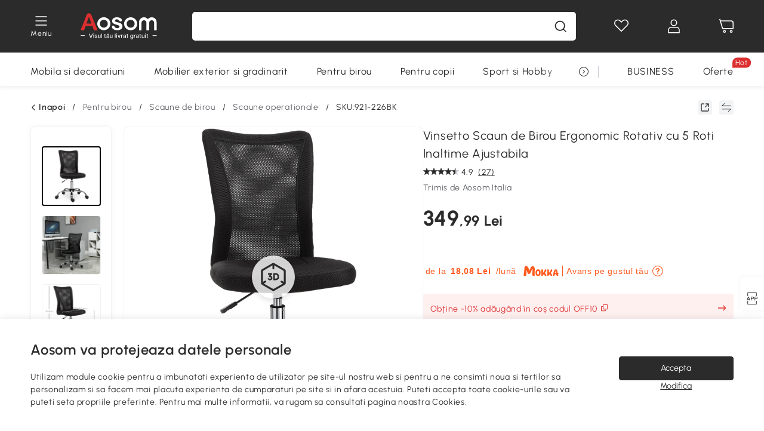

--- FILE ---
content_type: text/html; charset=utf-8
request_url: https://www.aosom.ro/item/vinsetto-scaun-de-birou-ergonomic-rotativ-cu-5-roti-inaltime-ajustabila~921-226BK.html
body_size: 43610
content:

 <!DOCTYPE html>
 <html lang="ro-RO">
   <head>
        <title>Vinsetto Scaun de Birou Ergonomic Rotativ cu 5 Roti | Aosom Romania</title>
        <meta charset="utf-8">
        <meta http-equiv="X-UA-Compatible" content="IE=edge">
        
        <meta name="keywords" content="">
        
        <meta name="description" content="Descopera scaunul de birou Vinsetto pentru confortul perfect pe tot parcursul zilei. Cumpara-l acum de pe Aosom.ro si bucura-te de o experienta ergonomica unia!">
        <meta http-equiv="content-type" content="text/html;charset=utf-8">
        <meta name="viewport"   content="width=device-width, initial-scale=1, maximum-scale=3">
        <!-- Add to home screen for Windows -->
        <meta name="msapplication-TileImage" content="images/icons/icon-144x144.png">
        <meta name="msapplication-TileColor" content="#2F3BA2">
        <!-- Add to home screen for Safari on iOS -->
        <meta name="apple-mobile-web-app-capable" content="yes">
        <meta name="apple-mobile-web-app-status-bar-style" content="black">
        <meta name="apple-mobile-web-app-title" content="Aosom">
        
          
          <meta name="og:title" content="Vinsetto Scaun de Birou Ergonomic Rotativ cu 5 Roti | Aosom Romania">
          
          <meta name="og:url" content="https://www.aosom.ro/item/vinsetto-scaun-de-birou-ergonomic-rotativ-cu-5-roti-inaltime-ajustabila~921-226BK.html">
          
          <meta name="og:description" content="Descopera scaunul de birou Vinsetto pentru confortul perfect pe tot parcursul zilei. Cumpara-l acum de pe Aosom.ro si bucura-te de o experienta ergonomica unia!">
          
          <meta name="og:image" content="https://img.aosomcdn.com/100/product/2022/01/15/P1539717e5de517da.jpg">
          
        
        
        <link rel="preconnect" href="https://cdn.aosomcdn.com">
        
        <link rel="preconnect" href="https://www.googletagmanager.com">
        <link rel="dns-prefetch" href="https://www.google-analytics.com">
        
        <link rel="dns-prefetch" href="https://shence-data-prod.aosom.com">
        
    
        
            <link rel="preload" as="image" href="https://img.aosomcdn.com/thumbnail/100/n0/product/2022/01/15/P1539717e5de517da.jpg.webp" />
        
    
    

        
        
        
        
        
        <link rel="preload" href="https://cdn.aosomcdn.com/upload/style/font/Urbanist-VariableFont_wght.ttf" as="font" type="font/ttf" crossorigin>
        <link rel="apple-touch-icon" href="/logo.png" id="link-icon">
        
        <link rel="shortcut icon" href="/favicon.ico" type="image/x-icon" />
        
        
        
        <link rel="canonical" href="https://www.aosom.ro/item/vinsetto-scaun-de-birou-ergonomic-rotativ-cu-5-roti-inaltime-ajustabila~921-226BK.html"/>
        
        
        <script async type="text/javascript" src="https://cdn.aosomcdn.com/upload/js/font_4676322_gocydphh52.js"> </script>
        
        <script>
          function loadCssAsync(s) {
            var link = document.createElement('link');link.rel = 'stylesheet';link.href = s;
            setTimeout(function() {document.head.appendChild(link)}, 30)
          }
          function loadJsAsync(s) {
            var a = document.createElement('script');a.src = s;a.defer = true;
            setTimeout(function() {document.head.appendChild(a)}, 30)
          }
        </script>

        
  
    
      <link href="https://cdn.aosomcdn.com/template2/public/css/pc~runtime-web.793fcd67.css" rel="stylesheet">
    
  
    
      <link href="https://cdn.aosomcdn.com/template2/public/css/pc~web/detail.831c46f4.css" rel="stylesheet">
    
  
<script type="application/ld+json">{"@context":"http://schema.org","@type":"WebSite","name":"Aosom","url": "https://www.aosom.ro/"}</script>
        
            
            <script type="application/ld+json">{"@context":"http://schema.org","@type":"BreadcrumbList","itemListElement":[{"@type":"ListItem","position":0,"item":{"@id":"https://www.aosom.ro/category/pentru-birou~485/","name":"Pentru birou"}},{"@type":"ListItem","position":1,"item":{"@id":"https://www.aosom.ro/category/scaune-de-birou~838/","name":"Scaune de birou"}},{"@type":"ListItem","position":2,"item":{"@id":"https://www.aosom.ro/category/scaune-operationale~242/","name":"Scaune operationale"}}]}</script>
            
            <script type="application/ld+json">{
    "@context":"http://schema.org",
    "@type":"Product",
    "name":"Vinsetto Scaun de Birou Ergonomic Rotativ cu 5 Roti Inaltime Ajustabila",
    "image": ["https://img.aosomcdn.com/100/product/2022/01/15/P1539717e5de517da.jpg","https://img.aosomcdn.com/100/product/2022/01/15/CTu5c717e5de517da.jpg","https://img.aosomcdn.com/100/product/2022/01/15/wLw85e17e5de517da.jpg","https://img.aosomcdn.com/100/product/2022/01/15/2A6ed617e5de517da.jpg","https://img.aosomcdn.com/100/product/2022/01/15/2td41f17e5de517da.jpg","https://img.aosomcdn.com/100/product/2024/09/14/q5Pb10191efffbbf7.jpg","https://img.aosomcdn.com/100/product/2024/11/05/Lzn756192fa5c0445.jpg","https://img.aosomcdn.com/100/product/2024/11/05/Pcpd4d192fa5c02dd.jpg","https://img.aosomcdn.com/100/product/2024/11/05/wpM3d6192fa5c02ca.jpg","https://img.aosomcdn.com/100/product/2024/11/05/13k6ff192fa5c0445.jpg","https://img.aosomcdn.com/100/product/2024/11/05/NeI90f192fa5c044e.jpg","https://img.aosomcdn.com/100/product/2022/01/15/7gc70c17e5de517da.jpg","https://img.aosomcdn.com/100/product/2024/11/05/IPBdaa192fa5c02d6.jpg","https://img.aosomcdn.com/440/250_cms/2024/11/27/bVL3ee1936c0c9957.png"],
    "brand":{
      "@type": "Brand",
      "name": "Vinsetto"
    },
    "review": [{"@type":"Review","author":{"@type":"Person","name":"Clientii Aosom"},"description":"Produs de buna calitate, recomand!","reviewRating":{"@type":"Rating","bestRating":5,"ratingValue":5,"worstRating":"1"}},{"@type":"Review","author":{"@type":"Person","name":"Clientii Aosom"},"description":"Raport calitate/preț foarte bun, Vine de montat, dar instrucțiunile și materialul furnizat sunt perfecte. Scaunul este robust și se adaptează la orice înălțime.","reviewRating":{"@type":"Rating","bestRating":5,"ratingValue":5,"worstRating":"1"}},{"@type":"Review","author":{"@type":"Person","name":"Clientii Aosom"},"description":"Scaun confortabil.Raport preț calitate ok.","reviewRating":{"@type":"Rating","bestRating":5,"ratingValue":5,"worstRating":"1"}},{"@type":"Review","author":{"@type":"Person","name":"Clientii Aosom"},"description":"Confortabil flexibil și ușor, produs unic","reviewRating":{"@type":"Rating","bestRating":5,"ratingValue":5,"worstRating":"1"}},{"@type":"Review","author":{"@type":"Person","name":"Clientii Aosom"},"description":"produsul în sine este destul de confortabil dar a sosit deja deteriorat.","reviewRating":{"@type":"Rating","bestRating":5,"ratingValue":4,"worstRating":"1"}}],
    "sku":"921-226BK",
    "gtin13": "167Q33JDOOO00",
    "productid": "gtin13:167Q33JDOOO00",
    "description":"Descopera scaunul de birou Vinsetto pentru confortul perfect pe tot parcursul zilei. Cumpara-l acum de pe Aosom.ro si bucura-te de o experienta ergonomica unia!",
    "aggregateRating":{
        "@type":"AggregateRating",
        "bestRating": "5",
        "reviewCount":27,
        "ratingValue":4.9
    },
    "offers":{
      "@type":"Offer",
      "url": "https://www.aosom.ro/item/vinsetto-scaun-de-birou-ergonomic-rotativ-cu-5-roti-inaltime-ajustabila~167Q33JDOOO00.html",
      "availability":"http://schema.org/InStock",
      "priceCurrency":"RON",
      "price":349.99,
      "priceValidUntil": "2023-01-15",
      "itemCondition": "https://schema.org/NewCondition",
      "seller": {
        "@type": "Organization",
        "name": "Aosom Romania"
      }
    }
  }</script>
            
        
        
        <script>
        // Define dataLayer and the gtag function.
        function getCookie(name) {
          var cookieArr = document.cookie.split(";");
          for(var i = 0; i < cookieArr.length; i++) {
              var cookiePair = cookieArr[i].split("=");
              if(name == cookiePair[0].trim()) {
                  return decodeURIComponent(cookiePair[1]);
              }
          }
          return null;
        }
        var cookieSetting = {"C0001":"granted","C0002":"denied","C0004":"denied"};
        window.dataLayer = window.dataLayer || [];
        function gtag(){dataLayer.push(arguments);}
        if (window.location.search.indexOf('_aosomDebug') == -1) {
          var adPermission = document.cookie.indexOf('C0004:1') > -1 ? 'granted' : (getCookie('a_consent') ? 'denied' : cookieSetting['C0004']);
          gtag('consent', 'default', {
            'ad_storage': adPermission,
            'analytics_storage':  document.cookie.indexOf('C0002:1') > -1 ? 'granted' : (getCookie('a_consent') ? 'denied' : cookieSetting['C0002']),
            'functionality_storage':  document.cookie.indexOf('C0003:1') > -1 ? 'granted' : (getCookie('a_consent') ? 'denied' : cookieSetting['C0003']),
            'personalization_storage': 'granted',
            'security_storage': 'granted',
            'ad_user_data': adPermission,
            'ad_personalization': adPermission
          });
        }
        </script>
        
        
        <meta name='Petal-Search-site-verification' content='1ca5eeaec7'/>
<style>
div#scripts-inline ~ .article-wrap .a-select-modal .a-select-dropdown-item {line-height:1.2;padding: 0.1rem 0.2rem;height:auto;}
#wholesale-app .list-top-crumbs + .wweb-banner, #wholesale-app .list-header .wweb-banner {display:none;}
.app_download-tip-right div:nth-child(2) {word-break: break-word!important;}
.recommend-goods .number-discount2 .number-p2 {font-size: 1rem;}
 .content2-delievery .content2-delievery-select {display: none;}
.error-tips, .error-tips {white-space: normal!important;}
.codetips .errorTips, .codetips .error-tips {white-space: pre-line!important;}
.code-use-tip,.app_download-discount,.app_download-tip-right>div:nth-child(2),.app_download-tip-right>div:nth-child(3){display:none!important;}
.content-flex{
  display:flex;
  align-items:center
}
.img-flex{
  display:flex;
  flex-direction:column;
  align-items:center;
  margin-left: 5px;
  img{
    margin-bottom: 20px;
  }
}
.review-source>div:nth-child(2) {display: none;}
.footer-content-wrap-h5 .input .sub-error { position: unset !important; }
.cash-dialog .item-left { font-size: 40px !important; }
</style>
<script>
      var appDownloadOn = document.documentElement.classList.contains('app-download-on');
      var appDownloadSession = sessionStorage.getItem('isShowAppDownload') ? sessionStorage.getItem('isShowAppDownload') : 1;
      if ((appDownloadOn && appDownloadSession != 1) || (window.location.pathname.indexOf('shopcart') > -1 || window.location.pathname.indexOf('payment') > -1)) {
        document.documentElement.classList.add('hidden-app-download');
      }
     var isHiddenNotice = document.cookie.indexOf('hideAnnouncement') > -1 ? 1 : 0;
      if (isHiddenNotice) {
        document.documentElement.classList.add('hidden-notice');
      }
</script>
<script>window._needCartsAfterAdded = true</script>
<script>
var botPattern="(googlebot\/|bot|Googlebot-Mobile|Googlebot-Image|Google favicon|Mediapartners-Google|bingbot)";var regex=new RegExp(botPattern,'i');var allowedTracingOrigins=regex.test(navigator.userAgent);(function(h,o,u,n,d){h=h[d]=h[d]||{q:[],onReady:function(c){h.q.push(c)}};d=o.createElement(u);d.async=1;d.src=n;d.setAttribute('crossorigin','anonymous');n=o.getElementsByTagName(u)[0];n.parentNode.insertBefore(d,n);})(window,document,'script','https://cdn.aosomcdn.com/upload/js/dataflux-rum.js','DATAFLUX_RUM');DATAFLUX_RUM.onReady(function(){DATAFLUX_RUM.init({applicationId:'8abc73e0_77bb_11ee_a9b1_35529db675de',datakitOrigin:'https://pv.aosom.ro',env:window.location.hostname=='localhost'?'local':'prod',version:'1.0.0',service:'browser',sessionSampleRate:allowedTracingOrigins?10:50,sessionReplaySampleRate:0,trackInteractions:true,traceType:'w3c_traceparent',allowedTracingOrigins:allowedTracingOrigins?[]:['https://www.aosom.ro'],beforeSend:function(event,domainContext){if(event&&event.type==='resource'){if(event.resource&&['xhr','fetch'].indexOf(event.resource.type)>-1){return true}return false}return true}});window.DATAFLUX_RUM&&window.DATAFLUX_RUM.startSessionReplayRecording()});
</script>
        
        <script>
          window.locationSearch = window.location.search;
          window.dg = '0';
          window.slang = 'ro'
          window.baseUrl = 'https://www.aosom.ro'
          window.isWholesale = false
          var mode = "web";
          window.mode = mode;
          window.paylaterSwitch = 1
          window.sandBox = 0
          window.supportVrp = true
          window.vrpConfig = {"status":true,"throughPricePrefix":""}
        </script>
        
          <script>
          function Base64() {
  _keyStr = "ABCDEFGHIJKLMNOPQRSTUVWXYZabcdefghijklmnopqrstuvwxyz0123456789+/=";
  this.encode = function (input) {
    var output = "";
    var chr1, chr2, chr3, enc1, enc2, enc3, enc4;
    var i = 0;
    input = _utf8_encode(input);
    while (i < input.length) {
      chr1 = input.charCodeAt(i++);
      chr2 = input.charCodeAt(i++);
      chr3 = input.charCodeAt(i++);
      enc1 = chr1 >> 2;
      enc2 = ((chr1 & 3) << 4) | (chr2 >> 4);
      enc3 = ((chr2 & 15) << 2) | (chr3 >> 6);
      enc4 = chr3 & 63;
      if (isNaN(chr2)) {
        enc3 = enc4 = 64;
      } else if (isNaN(chr3)) {
        enc4 = 64;
      }
      output = output +
        _keyStr.charAt(enc1) + _keyStr.charAt(enc2) +
        _keyStr.charAt(enc3) + _keyStr.charAt(enc4);
    }
    return output;
  }

  // public method for decoding
  this.decode = function (input) {
    var output = "";
    var chr1, chr2, chr3;
    var enc1, enc2, enc3, enc4;
    var i = 0;
    input = input.replace(/\s/g, '+').replace(/[^A-Za-z0-9\+\/\=]/g, "");
    while (i < input.length) {
      enc1 = _keyStr.indexOf(input.charAt(i++));
      enc2 = _keyStr.indexOf(input.charAt(i++));
      enc3 = _keyStr.indexOf(input.charAt(i++));
      enc4 = _keyStr.indexOf(input.charAt(i++));
      chr1 = (enc1 << 2) | (enc2 >> 4);
      chr2 = ((enc2 & 15) << 4) | (enc3 >> 2);
      chr3 = ((enc3 & 3) << 6) | enc4;
      output = output + String.fromCharCode(chr1);
      if (enc3 != 64) {
        output = output + String.fromCharCode(chr2);
      }
      if (enc4 != 64) {
        output = output + String.fromCharCode(chr3);
      }
    }
    output = _utf8_decode(output);
    return output;
  }

  // private method for UTF-8 encoding
  _utf8_encode = function (string) {
    string = string.replace(/\r\n/g, "\n");
    var utftext = "";
    for (var n = 0; n < string.length; n++) {
      var c = string.charCodeAt(n);
      if (c < 128) {
        utftext += String.fromCharCode(c);
      } else if ((c > 127) && (c < 2048)) {
        utftext += String.fromCharCode((c >> 6) | 192);
        utftext += String.fromCharCode((c & 63) | 128);
      } else {
        utftext += String.fromCharCode((c >> 12) | 224);
        utftext += String.fromCharCode(((c >> 6) & 63) | 128);
        utftext += String.fromCharCode((c & 63) | 128);
      }

    }
    return utftext;
  }

  // private method for UTF-8 decoding
  _utf8_decode = function (utftext) {
    var string = "";
    var i = 0;
    var c = c1 = c2 = 0;
    while (i < utftext.length) {
      c = utftext.charCodeAt(i);
      if (c < 128) {
        string += String.fromCharCode(c);
        i++;
      } else if ((c > 191) && (c < 224)) {
        c2 = utftext.charCodeAt(i + 1);
        string += String.fromCharCode(((c & 31) << 6) | (c2 & 63));
        i += 2;
      } else {
        c2 = utftext.charCodeAt(i + 1);
        c3 = utftext.charCodeAt(i + 2);
        string += String.fromCharCode(((c & 15) << 12) | ((c2 & 63) << 6) | (c3 & 63));
        i += 3;
      }
    }
    return string;
  }
}

window.base64 = new Base64()

var eventName = 'click'

if (window.mode === 'web') {
  eventName = 'pointerdown'
} else if (window.mode === 'wap') {
  eventName = 'touchstart'
}

document.addEventListener(
  eventName,
  function (e) {
    var e = e || window.event,
      target = e.target || e.srcElement
    while (target.nodeName.toLowerCase() !== 'a') {
      target = target.parentNode
      if (target === document) {
        target = null
        break
      }
    }
    if (target && !target.getAttribute('data-hashref') && !target.getAttribute('linkurl')) {
      target.setAttribute('data-hashref', 1)
      tracking(target, e)
    }
  },
  true
)

function tracking(target, e) {
  var href = target.getAttribute('href')
  if (!href || href == '#' || href == 'javascript:void') {
    return
  }
  var path = formatRelativePath(href)
  var url = rmvLang(path)
  var link = href
  // �ж��Ƿ���ת����ҳ,������ҳ����
  if (!/^(\/)?item\//gi.test(url)) {
    var datacn = target.getAttribute('data-ga-cn') || ''
    var datacs = target.getAttribute('data-ga-cs') || ''
    if (datacs && window.TEA) {
      link = updateQueryStringParameter(link, 'pocv', TEA.encrypt({ cs: datacs, cn: datacn }))
    }
    target.setAttribute('href', link)
    return
  }
  
  var query = ''
  var obj = {}

  if (window.trackData) {
    for (var key in window.trackData) {
      if (window.trackData[key]) {
        obj[key] = window.trackData[key]
      }
    }
  }

  var block = target.getAttribute('block')
  var blockid = target.getAttribute('blockid')
  var eid = target.getAttribute('eid')
  var pagetype = target.getAttribute('pagetype')
  var pageid = target.getAttribute('pageid')
  if (block) {
    obj['block'] = block
  }
  if (blockid) {
    obj['blockid'] = blockid
  }
  if (eid) {
    obj['eid'] = eid
  }
  if (pagetype) {
    obj['pagetype'] = pagetype
  }
  if (pageid) {
    obj['pageid'] = pageid
  }
  var haveObj = false
  for (var val in obj) {
    haveObj = true
  }

  if (haveObj) {
    link = updateQueryStringParameter(link, 'recv', genRecv(obj))
  }

  if (window._unbxdRequestId) {
    link = updateQueryStringParameter(link, '_unbxdRequestId', window._unbxdRequestId)
  }

  var pocv = getQueryStringFromStr(window.location.search, 'pocv')
  var currPath = window.location.pathname
  if (window.TEA) {
    if (pocv) {
      if (currPath.indexOf('/activity/') > -1 || window._categoryPage) {
        pocv = JSON.parse(TEA.decrypt(pocv))
        pocv = Object.assign(pocv, {
          pn: document.title.substring(0, (document.title.lastIndexOf('|') > -1 ? document.title.lastIndexOf('|') : document.title.length)).trim(),
          pi: currPath
        })
        pocv = TEA.encrypt(pocv)
      }
      link = updateQueryStringParameter(link, 'pocv', pocv)
    } else {
      if (currPath.indexOf('/activity/') > -1) {
        pocv = {
          pn: document.title.substring(0, (document.title.lastIndexOf('|') > -1 ? document.title.lastIndexOf('|') : document.title.length)).trim(),
          pi: currPath
        }
        pocv = TEA.encrypt(pocv)
        link = updateQueryStringParameter(link, 'pocv', pocv)
      } else {
        var datacn = target.getAttribute('data-ga-cn') || ''
        var datacs = target.getAttribute('data-ga-cs') || ''
        if (datacs) {
          link = updateQueryStringParameter(link, 'pocv', TEA.encrypt({ cs: datacs, cn: datacn }))
        }
      }

    }
  }
  // if item in activity page, then dynamic add the "data-sensors-url-param-material_page_type" field
  // because it is generate by backend, not fixed
  var isIgnoreClick = target.getAttribute('data-sensors-click-ignore')
  if (!isIgnoreClick) {
    if (window.location.pathname.indexOf('/activity/') > -1) {
      target.setAttribute('data-sensors-url-param-material_page_type', getMaterialPageType(window.location.pathname))
    }
    var attributes = {}
    for (var i = 0; i <= target.attributes.length; i++) {
      if (target.attributes[i]) {
        var value = target.attributes[i].value
        var name = target.attributes[i].name
        if (value && value != 'null' && value != '[]' && (name.indexOf('data-sensors-url-param') > -1)) {
          var toValue = value == 'false' || value == 'true' ? (value == 'true') : value
          if (typeof toValue == 'string' && !isNaN(Number(toValue))) {
            toValue = Number(toValue)
          }
          attributes[name.substring(name.lastIndexOf('-') + 1)] = toValue
        }
      }
    }
    if (Object.keys(attributes).length && window.TEA) {
      link = updateQueryStringParameter(link, 'sensors_params', TEA.encrypt(attributes))
    }
  }
  target.setAttribute('href', link)
}

function updateQueryStringParameter(uri, key, value) {
  var re = new RegExp("([?&])" + key + "=.*?(&|#|$)", "i");
  if (value === undefined) {
    if (uri.match(re)) {
      return uri.replace(re, '$1$2').replace(/[?&]$/, '').replaceAll(/([?&])&+/g, '$1').replace(/[?&]#/, '#');
    } else {
      return uri;
    }
  } else {
    if (uri.match(re)) {
      return uri.replace(re, '$1' + key + "=" + value + '$2');
    } else {
      var hash = '';
      if (uri.indexOf('#') !== -1) {
        hash = uri.replace(/.*#/, '#');
        uri = uri.replace(/#.*/, '');
      }
      var separator = uri.indexOf('?') !== -1 ? "&" : "?";
      return uri + separator + key + "=" + value + hash;
    }
  }
}

function getMaterialPageType(url) {
  if (url.indexOf('/aosom-blog') > -1) {
    return 'blog'
  }
  if (url.indexOf('/activity/') > -1) {
    return 'activity_page'
  }
  if (/(\w+\-c\d+|\/category\/([a-zA-Z]+(-|_)?)*~[0-9]+)/.test(url)) {
    return 'category_page'
  }
  return 'other_page'
}


function getQueryStringFromStr(url, name) {
  if (window.URLSearchParams) {
    const urlParams = new URLSearchParams(url.substring(url.indexOf('?')));
    return urlParams.get(name);
  }
  let reg = new RegExp("(^|&)" + name + "=([^&]*)(&|$)", "i");
  let r = url.substr(1).match(reg);
  try {
    if (r != null) {
      return decodeURIComponent(r[2]);
    };
  } catch (error) {
    if (r != null) {
      return unescape(r[2]);
    };
  }
  return null;
}

function genRecv(obj) {
  return encodeURI(window.base64.encode(JSON.stringify(obj)))
}

function formatRelativePath(url) {
  url = url.replace(/^(https:\/\/|http:\/\/)/gi, '')
  url = url.replace(/(www.|popdev.|prod.|test.)?aosom.[\w.]+/gi, '')
  if (!/^\//gi.test(url)) {
    url = '/' + url
  }
  return url
}

function rmvLang(url) {
  return '/' + url.replace(/^(\/)?(en|fr|nl|de|es|it|pl|pt|zh|zh-cn|zh-tw|ro|ga|ja|ru|ga|)(\/)/gi, '')
}
          </script>
        
        <script>
          
          window.trackData = {"pagetype":"itm","pageid":"167Q33JDOOO00"}
          
          window.ggReCaptcha = '6Lf449UfAAAAAPlNNqgp6dSeCJtExpSm1HzjsTQR'
          window.scoreReCaptcha = '6LcpZdIaAAAAAA9uwHwAzvIyKgiu70auDY6MaDSk'
          window.checkReCaptcha = '6Ld3HzkpAAAAAO-S3f-prjXQmBannCJE8GOKUvka'
        </script>
    </head>

   

    <body class="aosom-site-ro web-site   "><div id="aosom-menu-header" class="common-header">
  <div class="aosom-header bg-black-500">
    <div class="header-wrap flex items-center justify-between">
      <div class="header-left flex flex-row items-center mr-3">
        <div class="logo-wrap flex flex-row items-center ">
          
            <div class="menu-desc-wrap ga-event"
                data-ga-event="aosom_top_menu_icon_click"
                data-ga-key="click_item"
                data-ga-val="Category Menu">
              <i class="anticon anticon-icon-menu cates mb-1 !color-white">
    <svg fill="currentColor"
         aria-hidden="true"
         focusable="false"
         class="anticon-size-20"
         >
      <use xlink:href="#icon-menu"></use>
    </svg>
  </i>
              <span class="menu-desc color-white">Meniu</span>
            </div>
          
          
            
              <a class="logo logo-ro" href="/">
                <img src="https://cdn.aosomcdn.com/template2/public/common_images/logo-aosomro-white.svg" />
              </a>
            
          
        </div>
      </div>
      
        

<div class="a-search">
  <div class="a-search--wrap ">
    <form onsubmit="return false;" autocomplete="off">
      <input type="text"
             class="a-search--input search-input"
             autocomplete="nope"
             maxlength="200"
             data-duration-expose="3000" />
      <i class="a-search--clear-icon iconfont icon-shutdown a-fonts--16"
         style="display: none"></i>
      <button class="a-search--btn"
              type="button"
              aria-label="Cauta">
        <i class="anticon anticon-icon-search a-search--icon !color-black-500">
    <svg fill="currentColor"
         aria-hidden="true"
         focusable="false"
         class="anticon-size-20"
         >
      <use xlink:href="#icon-search"></use>
    </svg>
  </i>
      </button>
    </form>
  </div>
  <div class="a-search--history">
    <div class="a-search-inner">
      <div class="flex flex-wrap">
        <div class="left-content">
          <div class="search-wrap recent">
            <div class="history-search-header">
              <div class="pop-title line-clamp-2 flex-1">
                Cautari recente
              </div>
              <div class="history-del-all color-gray-400 flex-row-reverse" tabindex="0">
                <i class="anticon anticon-icon-trash history-del-all-icon">
    <svg fill="currentColor"
         aria-hidden="true"
         focusable="false"
         class="anticon-size-16"
         >
      <use xlink:href="#icon-trash"></use>
    </svg>
  </i>
                <span class="history-del-all-text text-right">Sterge filtrele</span>
              </div>
            </div>
            <div class="content">
              <ul>
              </ul>
            </div>
          </div>
          <div class="search-wrap top-history">
            <div class="pop-title">
              Top cautari
            </div>
            <div class="content">
              <ul class="">
              </ul>
            </div>
          </div>
        </div>
        <div class="right-content flex-1 px-5 pt-5">
          <div class="search-wrap">
            <div class="pop-title">
              Recomandat pentru tine
            </div>
            <div class="content">
              <ul id="search-rec" class="flex flex-wrap search-rec mx--1.5 gap-y-3">
              </ul>
            </div>
          </div>
        </div>
      </div>
    </div>
  </div>
  <div class="a-search--hot">
    <div class="a-search-inner">
      <div class="flex flex-wrap">
        <div class="left-content">
          <div class="search-wrap term sub-content term-trends">
            <div class="history-search-header">
              <div class="pop-title">
                Sugestii
              </div>
            </div>
            <div class="content">
              <ul>
              </ul>
            </div>
          </div>
          <div class="search-wrap trends sub-content term-trends">
            <div class="history-search-header">
              <div class="pop-title">
                Cele mai căutate
              </div>
            </div>
            <div class="content">
              <ul>
              </ul>
            </div>
          </div>
          <div class="search-wrap categories sub-content">
            <div class="history-search-header">
              <div class="pop-title">
                Categorie
              </div>
            </div>
            <div class="content">
              <ul>
              </ul>
            </div>
          </div>
        </div>
        <div class="right-content flex-1 px-5 pt-5">
          <div class="search-wrap products sub-content">
            <div class="pop-title">
              Produse
            </div>
            <div class="content">
              <ul class="flex flex-wrap search-rec mx--1.5 gap-y-3">
              </ul>
            </div>
          </div>
        </div>
      </div>
    </div>
  </div>
</div>

      
      <div class="opers">
        
        <div class="head-wish oper-item">
          <a href="javascript:void(0);" class="oper-db js-head-wish" data-href="/customer/account/wishlist" aria-label="Lista de favorite">
            <i class="anticon anticon-icon-love !color-white">
    <svg fill="currentColor"
         aria-hidden="true"
         focusable="false"
         class="anticon-size-24"
         >
      <use xlink:href="#icon-love"></use>
    </svg>
  </i>
            <div class="head_badge wishlistNum">
              
  
  
    <span class="ant-badge ">
      
              
      
        <sup data-show="true" class="ant-scroll-number ant-badge-count ant-badge-not-a-wrapper" title="0">
          <span class="ant-scroll-number-only">
            <p class="ant-scroll-number-only-unit current"></p>
          </span>
        </sup>
      
    </span>
  

            </div>
          </a>
        </div>
        <div class="account oper-item">
          <a class="item account-enter"
             aria-label="Contul meu"
             href="javascript:void(0);"
             data-href="/customer/account"
             data-ga-val="headbar_account">
            <i class="anticon anticon-icon-user !color-white">
    <svg fill="currentColor"
         aria-hidden="true"
         focusable="false"
         class="anticon-size-24"
         >
      <use xlink:href="#icon-user"></use>
    </svg>
  </i>
          </a>
          <div class="account-pop-wrap">
            <div class="account-pop bg-white rd-1">
              <a class="header my-account cursor-pointer ga-event"
                 href="javascript:void(0);"
                 data-ga-event="aosom_top_header_account_click"
                 data-ga-key="click_item"
                 data-ga-val="headbar_account_my_account"
                 data-href="/customer/account">
                Contul meu
              </a>
              
              <a class="header my-orders cursor-pointer ga-event"
                 href="javascript:void(0);"
                 data-ga-event="aosom_top_header_account_click"
                 data-ga-key="click_item"
                 data-ga-val="headbar_account_order"
                 data-href="/customer/account/orders">
                Comenzile mele
              </a>
              
              
              
                <a class="header my-codes cursor-pointer ga-event coupons"
                   href="javascript:void(0);"
                   data-ga-event="aosom_top_header_account_click"
                   data-ga-key="click_item"
                   data-ga-val="headbar_account_coupons"
                   data-href="/customer/account/code">
                  Cupoanele mele
                </a>
              
              <a class="header address-book cursor-pointer ga-event"
                 href="javascript:void(0);"
                 data-ga-event="aosom_top_header_account_click"
                 data-ga-key="click_item"
                 data-ga-val="headbar_account_address"
                 data-href="/customer/account/address/list">
                Informatii de livrare
              </a>
              
                
                
                  
                  
                    <a class="header activity-invite ga-event"
                       href="/activity/invita-un-prieten"
                       data-ga-event="headbar_account_aosom_club"
                       data-ga-key="click_item"
                       data-ga-val="invite">Invită un prieten</a>
                  
                  
                
              
              <div class="account-oper login">
                Conectare
              </div>
            </div>
          </div>
        </div>
        <div class="cart oper-item">
          <a href="/shopcart" class="oper-db" aria-label="Cosul meu">
            <i class="anticon anticon-icon-shopcart !color-white">
    <svg fill="currentColor"
         aria-hidden="true"
         focusable="false"
         class="anticon-size-24"
         >
      <use xlink:href="#icon-shopcart"></use>
    </svg>
  </i>
            <div class="head_badge cartNum">
              
  
  
    <span class="ant-badge ">
      
              
      
        <sup data-show="true" class="ant-scroll-number ant-badge-count ant-badge-not-a-wrapper" title="0">
          <span class="ant-scroll-number-only">
            <p class="ant-scroll-number-only-unit current"></p>
          </span>
        </sup>
      
    </span>
  

            </div>
          </a>
        </div>
      </div>
    </div>
  </div>
  <div class="header-menu ">
    <div class="menu-background">
    </div>
    <div class="menu-content">
        
        <div class="menu-wrap main-menu show">
            <div class="user">
                <div class="icon">A</div>
                <div class="info"><span class="nickname login a-fonts--cp">Salut,Bun venit</span></div>
            </div>
            <div class="back-menu" data-index="1">
                <i class="anticon anticon-icon-arrow-left ">
    <svg fill="currentColor"
         aria-hidden="true"
         focusable="false"
         class="anticon-size-14"
         >
      <use xlink:href="#icon-arrow-left"></use>
    </svg>
  </i>
                <span>Inapoi la meniul principal</span>
            </div>
            <div class="menu-items">
                <ul class="menu-ul first">
                        <li class="menu-li hs-c" cateId='2'>
                            <a class="item menu-item menu-item-first ga-event sensors-link sensors-param-link"
                                data-ga-event="aosom_sidebar_nav_click_level1"
                                href='/category/mobila-si-decoratiuni~482/'
                                data-link="/category/mobila-si-decoratiuni~482/"
                                data-ga-key="click_item" data-ga-val="Mobila si decoratiuni" data-sensors-url-param-module_from="hamburger_bar"
                                data-sensors-url-param-category_name="Mobila si decoratiuni">
                                <div class="menu-icon-box"><img class="menu-icon-img lazy" data-src='https://img.aosomcdn.com/100/product/2025/07/31/YSgbfe1985efe5bcf.png' /></div>
                                <span>Mobila si decoratiuni</span>
                            </a>
                        </li>
                        <li class="menu-li hs-c" cateId='1'>
                            <a class="item menu-item menu-item-first ga-event sensors-link sensors-param-link"
                                data-ga-event="aosom_sidebar_nav_click_level1"
                                href='/category/mobilier-exterior-si-gradinarit~481/'
                                data-link="/category/mobilier-exterior-si-gradinarit~481/"
                                data-ga-key="click_item" data-ga-val="Mobilier exterior si gradinarit" data-sensors-url-param-module_from="hamburger_bar"
                                data-sensors-url-param-category_name="Mobilier exterior si gradinarit">
                                <div class="menu-icon-box"><img class="menu-icon-img lazy" data-src='https://img.aosomcdn.com/100/product/2025/07/31/hCi3d21985efe192d.png' /></div>
                                <span>Mobilier exterior si gradinarit</span>
                            </a>
                        </li>
                        <li class="menu-li hs-c" cateId='5'>
                            <a class="item menu-item menu-item-first ga-event sensors-link sensors-param-link"
                                data-ga-event="aosom_sidebar_nav_click_level1"
                                href='/category/pentru-birou~485/'
                                data-link="/category/pentru-birou~485/"
                                data-ga-key="click_item" data-ga-val="Pentru birou" data-sensors-url-param-module_from="hamburger_bar"
                                data-sensors-url-param-category_name="Pentru birou">
                                <div class="menu-icon-box"><img class="menu-icon-img lazy" data-src='https://img.aosomcdn.com/100/product/2025/07/31/cfk7881985efe990f.png' /></div>
                                <span>Pentru birou</span>
                            </a>
                        </li>
                        <li class="menu-li hs-c" cateId='4'>
                            <a class="item menu-item menu-item-first ga-event sensors-link sensors-param-link"
                                data-ga-event="aosom_sidebar_nav_click_level1"
                                href='/category/pentru-copii~484/'
                                data-link="/category/pentru-copii~484/"
                                data-ga-key="click_item" data-ga-val="Pentru copii" data-sensors-url-param-module_from="hamburger_bar"
                                data-sensors-url-param-category_name="Pentru copii">
                                <div class="menu-icon-box"><img class="menu-icon-img lazy" data-src='https://img.aosomcdn.com/100/product/2025/07/31/OqE6bf1985efedf7f.png' /></div>
                                <span>Pentru copii</span>
                            </a>
                        </li>
                        <li class="menu-li hs-c" cateId='273'>
                            <a class="item menu-item menu-item-first ga-event sensors-link sensors-param-link"
                                data-ga-event="aosom_sidebar_nav_click_level1"
                                href='/sport-si-hobby-c273.html'
                                data-link="/sport-si-hobby-c273.html"
                                data-ga-key="click_item" data-ga-val="Sport si Hobby" data-sensors-url-param-module_from="hamburger_bar"
                                data-sensors-url-param-category_name="Sport si Hobby">
                                <div class="menu-icon-box"><img class="menu-icon-img lazy" data-src='https://img.aosomcdn.com/100/product/2025/07/31/fxj7041985eff279e.png' /></div>
                                <span>Sport si Hobby</span>
                            </a>
                        </li>
                        <li class="menu-li hs-c" cateId='3'>
                            <a class="item menu-item menu-item-first ga-event sensors-link sensors-param-link"
                                data-ga-event="aosom_sidebar_nav_click_level1"
                                href='/category/pentru-animale~483/'
                                data-link="/category/pentru-animale~483/"
                                data-ga-key="click_item" data-ga-val="Pentru animale" data-sensors-url-param-module_from="hamburger_bar"
                                data-sensors-url-param-category_name="Pentru animale">
                                <div class="menu-icon-box"><img class="menu-icon-img lazy" data-src='https://img.aosomcdn.com/100/product/2025/07/31/VmH3a31985eff714c.png' /></div>
                                <span>Pentru animale</span>
                            </a>
                        </li>
                        <li class="menu-li hs-c" cateId='88'>
                            <a class="item menu-item menu-item-first ga-event sensors-link sensors-param-link"
                                data-ga-event="aosom_sidebar_nav_click_level1"
                                href='/category/sarbatori~804/'
                                data-link="/category/sarbatori~804/"
                                data-ga-key="click_item" data-ga-val="Decoratiuni Sarbatori" data-sensors-url-param-module_from="hamburger_bar"
                                data-sensors-url-param-category_name="Decoratiuni Sarbatori">
                                <div class="menu-icon-box"><img class="menu-icon-img lazy" data-src='https://img.aosomcdn.com/100/product/2025/07/31/mDq9871985effb689.png' /></div>
                                <span>Decoratiuni Sarbatori</span>
                            </a>
                        </li><li class="menu-li">
                            <a class="item menu-item no-sub" href="/new">
                                <div class="menu-icon-box">
                                    <img class="menu-icon-img lazy" data-src="https://cdn.aosomcdn.com/template2/public/common_images/web/new-arrivals.png" />
                                </div>
                                <span style="color: #dc2f2f;">Nou</span>
                            </a>
                        </li></ul>
            </div>
        </div>
    </div>

</div>

  <div id="aosom-header-navigation">
  <div id="aosom-header-container"
    class="a-container header-menu-container header-mutiline header-menu-ro">
    <div id="aosom-menu" class="header-menu-area body-2">
      
      <div class="head-menu-l" id="head-menu">
        
        
          <ul class="layout head-menu-ul" id="head-menu-content">
            

            

            

            
            <li id="menu_2" data-id="2" class="top-li"
              data-child-length="11">
              <a href="/category/mobila-si-decoratiuni~482/"
                class="pr cate-menu black--text ga-event sensors-link sensors-param-link"
                data-ga-event="aosom_horizontal_nav_click_level1" data-ga-key="click_item" data-ga-val="Mobila si decoratiuni"
                data-sensors-url-param-module_from="category_bar" data-sensors-url-param-category_name="Mobila si decoratiuni">Mobila si decoratiuni</a>
            </li>
            
            <li id="menu_1" data-id="1" class="top-li"
              data-child-length="9">
              <a href="/category/mobilier-exterior-si-gradinarit~481/"
                class="pr cate-menu black--text ga-event sensors-link sensors-param-link"
                data-ga-event="aosom_horizontal_nav_click_level1" data-ga-key="click_item" data-ga-val="Mobilier exterior si gradinarit"
                data-sensors-url-param-module_from="category_bar" data-sensors-url-param-category_name="Mobilier exterior si gradinarit">Mobilier exterior si gradinarit</a>
            </li>
            
            <li id="menu_5" data-id="5" class="top-li"
              data-child-length="4">
              <a href="/category/pentru-birou~485/"
                class="pr cate-menu black--text ga-event sensors-link sensors-param-link"
                data-ga-event="aosom_horizontal_nav_click_level1" data-ga-key="click_item" data-ga-val="Pentru birou"
                data-sensors-url-param-module_from="category_bar" data-sensors-url-param-category_name="Pentru birou">Pentru birou</a>
            </li>
            
            <li id="menu_4" data-id="4" class="top-li"
              data-child-length="5">
              <a href="/category/pentru-copii~484/"
                class="pr cate-menu black--text ga-event sensors-link sensors-param-link"
                data-ga-event="aosom_horizontal_nav_click_level1" data-ga-key="click_item" data-ga-val="Pentru copii"
                data-sensors-url-param-module_from="category_bar" data-sensors-url-param-category_name="Pentru copii">Pentru copii</a>
            </li>
            
            <li id="menu_273" data-id="273" class="top-li"
              data-child-length="7">
              <a href="/sport-si-hobby-c273.html"
                class="pr cate-menu black--text ga-event sensors-link sensors-param-link"
                data-ga-event="aosom_horizontal_nav_click_level1" data-ga-key="click_item" data-ga-val="Sport si Hobby"
                data-sensors-url-param-module_from="category_bar" data-sensors-url-param-category_name="Sport si Hobby">Sport si Hobby</a>
            </li>
            
            <li id="menu_3" data-id="3" class="top-li"
              data-child-length="5">
              <a href="/category/pentru-animale~483/"
                class="pr cate-menu black--text ga-event sensors-link sensors-param-link"
                data-ga-event="aosom_horizontal_nav_click_level1" data-ga-key="click_item" data-ga-val="Pentru animale"
                data-sensors-url-param-module_from="category_bar" data-sensors-url-param-category_name="Pentru animale">Pentru animale</a>
            </li>
            
            <li id="menu_88" data-id="88" class="top-li"
              data-child-length="3">
              <a href="/category/sarbatori~804/"
                class="pr cate-menu black--text ga-event sensors-link sensors-param-link"
                data-ga-event="aosom_horizontal_nav_click_level1" data-ga-key="click_item" data-ga-val="Decoratiuni Sarbatori"
                data-sensors-url-param-module_from="category_bar" data-sensors-url-param-category_name="Decoratiuni Sarbatori">Decoratiuni Sarbatori</a>
            </li>
            
            

            
            <li class="menu-li-last"><span></span></li>
          </ul>
        
      </div>
      <div class="head-menu-r">
        
          <div class="head-menu-r-line">
            <div class="menu-handle"><i class="anticon anticon-icon-turn color-black-500">
    <svg fill="currentColor"
         aria-hidden="true"
         focusable="false"
         class="anticon-size-16"
         >
      <use xlink:href="#icon-turn"></use>
    </svg>
  </i></div>
          </div>
        
        
          <div class="entry-2b ml-48">
            <a href="/page/pentru_a_deveni_distribuitor" class="text-16 color-black-500">BUSINESS</a>
          </div>
        
        
        
          <div class="inspiration ml-48 inspiration-box" tabindex="0">
            <a class="inspiration-logo text-16 color-black-500"></a>
            <div class="inspiration-wrap header-popup">
              <div class="header-popup-in">
                <div class="inspiration-photos mb-6"></div>
                <div class="inspiration-ideas">
                  
  <div class="inspiration-ideas-in"  >
  <div class="title-swiper flex flex-row justify-between items-center ">
    <div class="flex items-center fw-600 text-28 title-swiper-tit">
      
        <div class="first-letter"></div>
      </div>
      <div class="flex justify-end items-center swip-arrow">
          
          <div class="ml-5 switch-arrow ">
            
  <span class="card-turn flex items-center ">
    <span class="swiper-button-prev flex items-center justify-center"></span>
    
    <div class="swiper-pagination">
    </div>
    <span class="swiper-button-next flex items-center justify-center"></span>
  </span>

          </div></div>
    </div>
  
    <div class="swiper-container">
      <div class="swiper-wrapper">
        
                  
      </div>
    </div>
  </div>

                </div>
              </div>
            </div>
          </div>
        
        
        
          <div class="sale sale-ro ml-48">
            <a class="sale-logo text-16 color-black-500">
              Oferte
              <sup class="sale-tag color-white text-12">
                <div class="bg-red-400">
                  Hot
                </div>
              </sup>
            </a>
            <div class="sale-wrap header-popup">
              
  <div class="sale-wrap-in header-popup-in"  >
  <div class="title-swiper flex flex-row justify-between items-center ">
    <div class="flex items-center fw-600 text-28 title-swiper-tit">
      
        <div class="first-letter"></div>
      </div>
      <div class="flex justify-end items-center swip-arrow">
          
          <div class="ml-5 switch-arrow ">
            
  <span class="card-turn flex items-center ">
    <span class="swiper-button-prev flex items-center justify-center"></span>
    
    <div class="swiper-pagination">
    </div>
    <span class="swiper-button-next flex items-center justify-center"></span>
  </span>

          </div></div>
    </div>
  
    <div class="swiper-container">
      <div class="swiper-wrapper">
        
              
      </div>
    </div>
  </div>

            </div>
          </div>
        
      </div>
    </div>
  </div>
</div>
</div>


<div id="menu-layer">
</div>

<div id="mini-cart-drawer" class="flex flex-column" style="display: none;">
  <div class="text-20 fw-600 text-center py-7.5 mini-cart-title">
    Cosul meu (<span class="js-mini-qty">0</span>)
  </div>
  <div class="mini-cart-items flex-1 custom-scrollbar">
  </div>
  <div class="mini-cart-total text-center p-4">
    <div class="text-16 color-gray-500 mb-1">
      
      
        Subtotal
      
    </div>
    <div class="js-mini-amount text-24 fw-700 mb-3">
      0.00
    </div>
    
  
  
  
  
    <button   class="ant-btn waves-effect ant-btn-block js-mini-checkout mb-3 !px-3 !flex !items-center !justify-center"  >
      <i class="anticon anticon-icon-lock !color-white mr-1">
    <svg fill="currentColor"
         aria-hidden="true"
         focusable="false"
         class=""
         >
      <use xlink:href="#icon-lock"></use>
    </svg>
  </i>
      <span class="!ml-0" style="white-space: normal;">Plaseaza comanda</span>
    </button>
  

    
      
    
  </div>
</div>

<script>
  var topBanner_store = {
    topBannerData: [{"img":"https://img.aosomcdn.com/440/250_cms/2025/07/29/eyd31a19855446670.jpg","url":"https://www.aosom.ro/activity/vara-lichidare-de-stoc","imgAlt":"<span style=\"text-wrap:wrap;\">*GUSTUL VERII LA PREȚ MIC: -80 Lei la comenzile de peste 799 Lei cu codul: PRETMIC</span>"}]
	}
</script>

    <div class="main-layout">
      
  <div data-id="242" id="category-source"></div>
  
    <div data-sin="167Q33JDOOO00" id="sin-source"></div>
  
  
      
  
  <div class="pb-16 a-container bg-white">
    
    
    
    <script>
        window.detailCartAdd = "1"
        window.FAQTips = "<div class=\"title-first text-20 fw-600 mb-6\" style=\"white-space:normal\">\n\tRegulamentul FAQ\n</div>\n<div class=\"title-second text-16 fw-500 mb-2\" style=\"white-space:normal\">\n\tAceasta sectiune este dedicata rezolvarii celor mai frecvente indoieli legate de produsele sau serviciile noastre. Impartasiti intrebarile dvs. cu noi si cu alti clienti, va vom raspunde cat mai curand posibil.\nPentru a va asigura ca aplicatia dvs. este luata in considerare si publicata, va rugam sa urmati urmatoarele reguli si sfaturi:\n</div>\n<p class=\"paragraph mb-6 text-14\" style=\"white-space:normal;line-height:1.5\">\n\t- Puneti intrebari legate de produs\n- Fiti cat mai specific posibil oferind detalii precum numele produsului, linkul paginii, codul SKU\n- Nu introduceti informatii personale, cum ar fi numarul comenzii, numele, adresa sau numarul de telefon\n- Folositi un limbaj adecvat, incercati sa fiti cat mai clar posibil\nToate intrebarile trimise si raspunsurile sunt supuse Termenilor si conditiilor de utilizare (link) ale site-ului.\n</p>\n<div class=\"title-second text-16 fw-500 mb-2\" style=\"white-space:normal\">\n\tAceasta sectiune nu este dedicata rezolvarii problemelor legate de indeplinirea comenzii. Daca aveti nevoie de ajutor pentru un produs pe care l-ati achizitionat deja, va rugam sa contactati serviciul nostru pentru clienti (clienti&#64;aosom.ro).\n</div>"
    </script>
    <div id="data" packagesize="{&quot;unit&quot;: &quot;cm&quot;, &quot;width&quot;: &quot;19&quot;, &quot;height&quot;: &quot;52&quot;, &quot;length&quot;: &quot;59&quot;, &quot;boxUnit&quot;: &quot;CM&quot;, &quot;boxWidth&quot;: &quot;19.0000&quot;, &quot;boxHeight&quot;: &quot;52.0000&quot;, &quot;boxLength&quot;: &quot;59.0000&quot;, &quot;boxWeight&quot;: &quot;7.6&quot;, &quot;itemWidth&quot;: &quot;58&quot;, &quot;netWeight&quot;: &quot;6.5&quot;, &quot;itemHeight&quot;: &quot;100&quot;, &quot;itemLength&quot;: &quot;43&quot;, &quot;weightUnit&quot;: &quot;KG&quot;, &quot;grossWeight&quot;: &quot;7.6&quot;}" freightTemplateId="797067975206109185" pageSize="" sellerid="1" sin="167Q33JDOOO00" sellersku="921-226BK" throughPriceShow="false" traceid="073387eb10694ee3a72c82e857834a9b"></div>
    <div class="detail-container bg-white">
      <div class="detail-content">
        <div class="items-center justify-between pt-6 content-crumbs flex">
	<div class="items-center content-crumbs-left flex">
			<span class="mr-3">
					<a href="javascript:history.go(-1)" class="items-center justify-center flex fw-600">
						<i class="anticon anticon-icon-arrow-left mr-1">
    <svg fill="currentColor"
         aria-hidden="true"
         focusable="false"
         class="anticon-size-10"
         >
      <use xlink:href="#icon-arrow-left"></use>
    </svg>
  </i>
						Inapoi
					</a>
			</span>
			
				<span>/</span>
				<span class="mx-3 cursor-pointer">
					<a class="crumbsId ga-event sensors-link sensors-param-link color-gray-500" data-ga-event="aosom_item_breadcrumbs_click" href="/category/pentru-birou~485/" data-sensors-url-param-module_from="bread_crumbs" data-sensors-url-param-category_name="Pentru birou" >Pentru birou</a>
				</span>
			
				<span>/</span>
				<span class="mx-3 cursor-pointer">
					<a class="crumbsId ga-event sensors-link sensors-param-link color-gray-500" data-ga-event="aosom_item_breadcrumbs_click" href="/category/scaune-de-birou~838/" data-sensors-url-param-module_from="bread_crumbs" data-sensors-url-param-category_name="Scaune de birou" >Scaune de birou</a>
				</span>
			
				<span>/</span>
				<span class="mx-3 cursor-pointer">
					<a class="crumbsId ga-event sensors-link sensors-param-link color-gray-500" data-ga-event="aosom_item_breadcrumbs_click" href="/pentru-birou/scaune-operationale-c242.html" data-sensors-url-param-module_from="bread_crumbs" data-sensors-url-param-category_name="Scaune operationale" >Scaune operationale</a>
				</span>
			
			<span>/</span>
			<span class="ml-3">SKU:921-226BK</span>
	</div>
	
	<div class="items-center dtl-rt-opt flex">
		
		<div id="share" class="ml-5" data-share="Distribuie">
			<div class="bg-gray-100 share-txt rd-1">
				<i class="anticon anticon-icon-share ">
    <svg fill="currentColor"
         aria-hidden="true"
         focusable="false"
         class=""
         >
      <use xlink:href="#icon-share"></use>
    </svg>
  </i>
			</div>

			<div class="share-lists"></div>
		</div>
		
		
		
			<div class="items-center justify-center ml-3 bg-gray-100 cmp-opt flex rd-1" data-attr="">
				<i class="anticon anticon-icon-compare ">
    <svg fill="currentColor"
         aria-hidden="true"
         focusable="false"
         class=""
         >
      <use xlink:href="#icon-compare"></use>
    </svg>
  </i>
			</div>
		
	</div>
	
</div>

        
        <div class="content-product a-layout wrap" id="js-product-content">
          <div class="product-box">
            <div class="left-box flex-1">
              <div class="product-left js-product-left mb-12 "  data-no-tiling-flag >
                
                
                
<div class="product-img-box">
  <div class="inner">
    <div class="product-left-thumbnail">
      <div class="swiper-container"
        id="js-scroll-thumbs"
        data-length="14">
        <div class="swiper-wrapper" id="js-swiper-wrapper">
          
            
              
                
              
              <div class="swiper-slide">
                <img class="cloudzoom-gallery lazy cloudzoom-gallery-active"
                  data-index="1"
                  src="https://cdn.aosomcdn.com/template2/public/common_images/lazyload_img_m.png"
                  data-src="https://img.aosomcdn.com/thumbnail/100/n4/product/2022/01/15/P1539717e5de517da.jpg.webp"
                  imgIndex="1"
                  id="thumbnail-item-img1"
                  data-cloudzoom="useZoom:'.cloudzoom',image:'https://img.aosomcdn.com/thumbnail/100/n0/product/2022/01/15/P1539717e5de517da.jpg.webp',zoomImage:'https://img.aosomcdn.com/100/product/2022/01/15/P1539717e5de517da.jpg.webp'"
                  data-video=""
                  data-video-show=""
                  alt="Vinsetto Scaun de Birou Ergonomic Rotativ cu 5 Roti Inaltime Ajustabila(m-1)" />
                
              </div>
            
              
                
              
              <div class="swiper-slide">
                <img class="cloudzoom-gallery lazy cloudzoom-gallery-active"
                  data-index="2"
                  src="https://cdn.aosomcdn.com/template2/public/common_images/lazyload_img_m.png"
                  data-src="https://img.aosomcdn.com/thumbnail/100/n4/product/2022/01/15/CTu5c717e5de517da.jpg.webp"
                  imgIndex="2"
                  id="thumbnail-item-img2"
                  data-cloudzoom="useZoom:'.cloudzoom',image:'https://img.aosomcdn.com/thumbnail/100/n0/product/2022/01/15/CTu5c717e5de517da.jpg.webp',zoomImage:'https://img.aosomcdn.com/100/product/2022/01/15/CTu5c717e5de517da.jpg.webp'"
                  data-video=""
                  data-video-show=""
                  alt="Vinsetto Scaun de Birou Ergonomic Rotativ cu 5 Roti Inaltime Ajustabila(m-2)" />
                
              </div>
            
              
                
              
              <div class="swiper-slide">
                <img class="cloudzoom-gallery lazy cloudzoom-gallery-active"
                  data-index="3"
                  src="https://cdn.aosomcdn.com/template2/public/common_images/lazyload_img_m.png"
                  data-src="https://img.aosomcdn.com/thumbnail/100/n4/product/2022/01/15/wLw85e17e5de517da.jpg.webp"
                  imgIndex="3"
                  id="thumbnail-item-img3"
                  data-cloudzoom="useZoom:'.cloudzoom',image:'https://img.aosomcdn.com/thumbnail/100/n0/product/2022/01/15/wLw85e17e5de517da.jpg.webp',zoomImage:'https://img.aosomcdn.com/100/product/2022/01/15/wLw85e17e5de517da.jpg.webp'"
                  data-video=""
                  data-video-show=""
                  alt="Vinsetto Scaun de Birou Ergonomic Rotativ cu 5 Roti Inaltime Ajustabila(m-3)" />
                
              </div>
            
              
                
              
              <div class="swiper-slide">
                <img class="cloudzoom-gallery lazy cloudzoom-gallery-active"
                  data-index="4"
                  src="https://cdn.aosomcdn.com/template2/public/common_images/lazyload_img_m.png"
                  data-src="https://img.aosomcdn.com/thumbnail/100/n4/product/2022/01/15/2A6ed617e5de517da.jpg.webp"
                  imgIndex="4"
                  id="thumbnail-item-img4"
                  data-cloudzoom="useZoom:'.cloudzoom',image:'https://img.aosomcdn.com/thumbnail/100/n0/product/2022/01/15/2A6ed617e5de517da.jpg.webp',zoomImage:'https://img.aosomcdn.com/100/product/2022/01/15/2A6ed617e5de517da.jpg.webp'"
                  data-video=""
                  data-video-show=""
                  alt="Vinsetto Scaun de Birou Ergonomic Rotativ cu 5 Roti Inaltime Ajustabila(m-4)" />
                
              </div>
            
              
                
              
              <div class="swiper-slide">
                <img class="cloudzoom-gallery lazy cloudzoom-gallery-active"
                  data-index="5"
                  src="https://cdn.aosomcdn.com/template2/public/common_images/lazyload_img_m.png"
                  data-src="https://img.aosomcdn.com/thumbnail/100/n4/product/2022/01/15/2td41f17e5de517da.jpg.webp"
                  imgIndex="5"
                  id="thumbnail-item-img5"
                  data-cloudzoom="useZoom:'.cloudzoom',image:'https://img.aosomcdn.com/thumbnail/100/n0/product/2022/01/15/2td41f17e5de517da.jpg.webp',zoomImage:'https://img.aosomcdn.com/100/product/2022/01/15/2td41f17e5de517da.jpg.webp'"
                  data-video=""
                  data-video-show=""
                  alt="Vinsetto Scaun de Birou Ergonomic Rotativ cu 5 Roti Inaltime Ajustabila(m-5)" />
                
              </div>
            
              
                
              
              <div class="swiper-slide">
                <img class="cloudzoom-gallery lazy cloudzoom-gallery-active"
                  data-index="6"
                  src="https://cdn.aosomcdn.com/template2/public/common_images/lazyload_img_m.png"
                  data-src="https://img.aosomcdn.com/thumbnail/100/n4/product/2024/09/14/q5Pb10191efffbbf7.jpg.webp"
                  imgIndex="6"
                  id="thumbnail-item-img6"
                  data-cloudzoom="useZoom:'.cloudzoom',image:'https://img.aosomcdn.com/thumbnail/100/n0/product/2024/09/14/q5Pb10191efffbbf7.jpg.webp',zoomImage:'https://img.aosomcdn.com/100/product/2024/09/14/q5Pb10191efffbbf7.jpg.webp'"
                  data-video=""
                  data-video-show=""
                  alt="Vinsetto Scaun de Birou Ergonomic Rotativ cu 5 Roti Inaltime Ajustabila(m-6)" />
                
              </div>
            
              
                
              
              <div class="swiper-slide">
                <img class="cloudzoom-gallery lazy cloudzoom-gallery-active"
                  data-index="7"
                  src="https://cdn.aosomcdn.com/template2/public/common_images/lazyload_img_m.png"
                  data-src="https://img.aosomcdn.com/thumbnail/100/n4/product/2024/11/05/Lzn756192fa5c0445.jpg.webp"
                  imgIndex="7"
                  id="thumbnail-item-img7"
                  data-cloudzoom="useZoom:'.cloudzoom',image:'https://img.aosomcdn.com/thumbnail/100/n0/product/2024/11/05/Lzn756192fa5c0445.jpg.webp',zoomImage:'https://img.aosomcdn.com/100/product/2024/11/05/Lzn756192fa5c0445.jpg.webp'"
                  data-video=""
                  data-video-show=""
                  alt="Vinsetto Scaun de Birou Ergonomic Rotativ cu 5 Roti Inaltime Ajustabila(m-7)" />
                
              </div>
            
              
                
              
              <div class="swiper-slide">
                <img class="cloudzoom-gallery lazy cloudzoom-gallery-active"
                  data-index="8"
                  src="https://cdn.aosomcdn.com/template2/public/common_images/lazyload_img_m.png"
                  data-src="https://img.aosomcdn.com/thumbnail/100/n4/product/2024/11/05/Pcpd4d192fa5c02dd.jpg.webp"
                  imgIndex="8"
                  id="thumbnail-item-img8"
                  data-cloudzoom="useZoom:'.cloudzoom',image:'https://img.aosomcdn.com/thumbnail/100/n0/product/2024/11/05/Pcpd4d192fa5c02dd.jpg.webp',zoomImage:'https://img.aosomcdn.com/100/product/2024/11/05/Pcpd4d192fa5c02dd.jpg.webp'"
                  data-video=""
                  data-video-show=""
                  alt="Vinsetto Scaun de Birou Ergonomic Rotativ cu 5 Roti Inaltime Ajustabila(m-8)" />
                
              </div>
            
              
                
              
              <div class="swiper-slide">
                <img class="cloudzoom-gallery lazy cloudzoom-gallery-active"
                  data-index="9"
                  src="https://cdn.aosomcdn.com/template2/public/common_images/lazyload_img_m.png"
                  data-src="https://img.aosomcdn.com/thumbnail/100/n4/product/2024/11/05/wpM3d6192fa5c02ca.jpg.webp"
                  imgIndex="9"
                  id="thumbnail-item-img9"
                  data-cloudzoom="useZoom:'.cloudzoom',image:'https://img.aosomcdn.com/thumbnail/100/n0/product/2024/11/05/wpM3d6192fa5c02ca.jpg.webp',zoomImage:'https://img.aosomcdn.com/100/product/2024/11/05/wpM3d6192fa5c02ca.jpg.webp'"
                  data-video=""
                  data-video-show=""
                  alt="Vinsetto Scaun de Birou Ergonomic Rotativ cu 5 Roti Inaltime Ajustabila(m-9)" />
                
              </div>
            
              
                
              
              <div class="swiper-slide">
                <img class="cloudzoom-gallery lazy cloudzoom-gallery-active"
                  data-index="10"
                  src="https://cdn.aosomcdn.com/template2/public/common_images/lazyload_img_m.png"
                  data-src="https://img.aosomcdn.com/thumbnail/100/n4/product/2024/11/05/13k6ff192fa5c0445.jpg.webp"
                  imgIndex="10"
                  id="thumbnail-item-img10"
                  data-cloudzoom="useZoom:'.cloudzoom',image:'https://img.aosomcdn.com/thumbnail/100/n0/product/2024/11/05/13k6ff192fa5c0445.jpg.webp',zoomImage:'https://img.aosomcdn.com/100/product/2024/11/05/13k6ff192fa5c0445.jpg.webp'"
                  data-video=""
                  data-video-show=""
                  alt="Vinsetto Scaun de Birou Ergonomic Rotativ cu 5 Roti Inaltime Ajustabila(m-10)" />
                
              </div>
            
              
                
              
              <div class="swiper-slide">
                <img class="cloudzoom-gallery lazy cloudzoom-gallery-active"
                  data-index="11"
                  src="https://cdn.aosomcdn.com/template2/public/common_images/lazyload_img_m.png"
                  data-src="https://img.aosomcdn.com/thumbnail/100/n4/product/2024/11/05/NeI90f192fa5c044e.jpg.webp"
                  imgIndex="11"
                  id="thumbnail-item-img11"
                  data-cloudzoom="useZoom:'.cloudzoom',image:'https://img.aosomcdn.com/thumbnail/100/n0/product/2024/11/05/NeI90f192fa5c044e.jpg.webp',zoomImage:'https://img.aosomcdn.com/100/product/2024/11/05/NeI90f192fa5c044e.jpg.webp'"
                  data-video=""
                  data-video-show=""
                  alt="Vinsetto Scaun de Birou Ergonomic Rotativ cu 5 Roti Inaltime Ajustabila(m-11)" />
                
              </div>
            
              
                
              
              <div class="swiper-slide">
                <img class="cloudzoom-gallery lazy cloudzoom-gallery-active"
                  data-index="12"
                  src="https://cdn.aosomcdn.com/template2/public/common_images/lazyload_img_m.png"
                  data-src="https://img.aosomcdn.com/thumbnail/100/n4/product/2022/01/15/7gc70c17e5de517da.jpg.webp"
                  imgIndex="12"
                  id="thumbnail-item-img12"
                  data-cloudzoom="useZoom:'.cloudzoom',image:'https://img.aosomcdn.com/thumbnail/100/n0/product/2022/01/15/7gc70c17e5de517da.jpg.webp',zoomImage:'https://img.aosomcdn.com/100/product/2022/01/15/7gc70c17e5de517da.jpg.webp'"
                  data-video=""
                  data-video-show=""
                  alt="Vinsetto Scaun de Birou Ergonomic Rotativ cu 5 Roti Inaltime Ajustabila(m-12)" />
                
              </div>
            
              
                
              
              <div class="swiper-slide">
                <img class="cloudzoom-gallery lazy cloudzoom-gallery-active"
                  data-index="13"
                  src="https://cdn.aosomcdn.com/template2/public/common_images/lazyload_img_m.png"
                  data-src="https://img.aosomcdn.com/thumbnail/100/n4/product/2024/11/05/IPBdaa192fa5c02d6.jpg.webp"
                  imgIndex="13"
                  id="thumbnail-item-img13"
                  data-cloudzoom="useZoom:'.cloudzoom',image:'https://img.aosomcdn.com/thumbnail/100/n0/product/2024/11/05/IPBdaa192fa5c02d6.jpg.webp',zoomImage:'https://img.aosomcdn.com/100/product/2024/11/05/IPBdaa192fa5c02d6.jpg.webp'"
                  data-video=""
                  data-video-show=""
                  alt="Vinsetto Scaun de Birou Ergonomic Rotativ cu 5 Roti Inaltime Ajustabila(m-13)" />
                
              </div>
            
              
                
              
              <div class="swiper-slide">
                <img class="cloudzoom-gallery lazy cloudzoom-gallery-active no-thumb"
                  data-index="14"
                  src="https://cdn.aosomcdn.com/template2/public/common_images/lazyload_img_m.png"
                  data-src="https://img.aosomcdn.com/440/250_cms/2024/11/27/bVL3ee1936c0c9957.png.webp"
                  imgIndex="14"
                  id="thumbnail-item-img14"
                  data-cloudzoom="useZoom:'.cloudzoom',image:'https://img.aosomcdn.com/440/250_cms/2024/11/27/bVL3ee1936c0c9957.png.webp',zoomImage:'https://img.aosomcdn.com/440/250_cms/2024/11/27/bVL3ee1936c0c9957.png.webp'"
                  data-video=""
                  data-video-show=""
                  alt="Vinsetto Scaun de Birou Ergonomic Rotativ cu 5 Roti Inaltime Ajustabila(m-14)" />
                
              </div>
            
          
        </div>
      </div>
      <div class="js-thumb-prev1 disabled">
        
        
  
  
  
  
    <button   class="ant-btn waves-effect ant-btn-circle ant-btn-sm !bg-gray-100" aria-label="
          Pagina anterioara
        " >
          <i class="anticon anticon-icon-up ">
    <svg fill="currentColor"
         aria-hidden="true"
         focusable="false"
         class=""
         >
      <use xlink:href="#icon-up"></use>
    </svg>
  </i>
        </button>
  

      </div>
      <div class="js-thumb-next1">
        
        
  
  
  
  
    <button   class="ant-btn waves-effect ant-btn-circle ant-btn-sm !bg-gray-100" aria-label="
          Pagina urmatoare
        " >
          <i class="anticon anticon-icon-down ">
    <svg fill="currentColor"
         aria-hidden="true"
         focusable="false"
         class=""
         >
      <use xlink:href="#icon-down"></use>
    </svg>
  </i>
        </button>
  

      </div>
    </div>
    <div class="product-left-img">
      <div
        id="js-scroll-nothumbs"
        class="swiper-container "
        data-length="14"
      >
        <div class="swiper-wrapper">
          
            <div class="swiper-slide ">
              
              <picture class="picture">
                <img class="cloudzoom lazy rd-2"
                  style="width:100%"
                  data-originImage="https://img.aosomcdn.com/100/product/2022/01/15/P1539717e5de517da.jpg"
                  src="https://cdn.aosomcdn.com/template2/public/common_images/lazyload_img_m.png"
                  data-src="https://img.aosomcdn.com/thumbnail/100/n0/product/2022/01/15/P1539717e5de517da.jpg.webp"
                  alt="Vinsetto Scaun de Birou Ergonomic Rotativ cu 5 Roti Inaltime Ajustabila" />
              </picture>
              <div class="svg-load rd-2">
                <svg class="rd-2"
                  style="width: 100%;
                            height: 100%"
                  role="img"
                  width="1"
                  height="1"
                  aria-labelledby="loading-aria"
                  viewBox="0 0 1 1"
                  preserveAspectRatio="none">
                  <title id="loading-aria">Loading...</title>
                  <rect x="0" y="0" width="100%" height="100%" clip-path="url(#clip-path)" style="fill: url('#fill');"></rect>
                  <defs>
                  <clipPath id="clip-path">
                  <rect x="0" y="0" rx="0" ry="0" width="1" height="1" />
                  </clipPath>
                  <linearGradient id="fill" x2="100%" y2="100%" x1="0%" y1="0%">
                  <stop offset="0.599964" stop-color="#f3f3f3" stop-opacity="1">
                  <animate attributeName="offset" values="-2; -2; 1" keyTimes="0; 0.25; 1" dur="0.75s" repeatCount="indefinite"></animate>
                  </stop>
                  <stop offset="1.59996" stop-color="#ecebeb" stop-opacity="1">
                  <animate attributeName="offset" values="-1; -1; 2" keyTimes="0; 0.25; 1" dur="0.75s" repeatCount="indefinite"></animate>
                  </stop>
                  <stop offset="2.59996" stop-color="#f3f3f3" stop-opacity="1">
                  <animate attributeName="offset" values="0; 0; 3" keyTimes="0; 0.25; 1" dur="0.75s" repeatCount="indefinite"></animate>
                  </stop>
                  </linearGradient>
                  </defs>
                </svg>
              </div>
              
              
                <div
                  id="ar3d-btn"
                  class="ga-event first"
                  data-ga-event="click"
                  data-ga-key="item_sku;click_item"
                  data-ga-val="921-226BK;ar3d"
                >
                  
                    <i class="anticon anticon-icon-ar3d1 ">
    <svg fill="currentColor"
         aria-hidden="true"
         focusable="false"
         class="anticon-size-48"
         >
      <use xlink:href="#icon-ar3d1"></use>
    </svg>
  </i>
                  
                  <span>Vizualizare 3D</span>
                </div>
              
            </div>
          
            <div class="swiper-slide ">
              
              <picture class="picture">
                <img class="cloudzoom lazy rd-2"
                  style="width:100%"
                  data-originImage="https://img.aosomcdn.com/100/product/2022/01/15/CTu5c717e5de517da.jpg"
                  src="https://cdn.aosomcdn.com/template2/public/common_images/lazyload_img_m.png"
                  data-src="https://img.aosomcdn.com/thumbnail/100/n0/product/2022/01/15/CTu5c717e5de517da.jpg.webp"
                  alt="Vinsetto Scaun de Birou Ergonomic Rotativ cu 5 Roti Inaltime Ajustabila" />
              </picture>
              <div class="svg-load rd-2">
                <svg class="rd-2"
                  style="width: 100%;
                            height: 100%"
                  role="img"
                  width="1"
                  height="1"
                  aria-labelledby="loading-aria"
                  viewBox="0 0 1 1"
                  preserveAspectRatio="none">
                  <title id="loading-aria">Loading...</title>
                  <rect x="0" y="0" width="100%" height="100%" clip-path="url(#clip-path)" style="fill: url('#fill');"></rect>
                  <defs>
                  <clipPath id="clip-path">
                  <rect x="0" y="0" rx="0" ry="0" width="1" height="1" />
                  </clipPath>
                  <linearGradient id="fill" x2="100%" y2="100%" x1="0%" y1="0%">
                  <stop offset="0.599964" stop-color="#f3f3f3" stop-opacity="1">
                  <animate attributeName="offset" values="-2; -2; 1" keyTimes="0; 0.25; 1" dur="0.75s" repeatCount="indefinite"></animate>
                  </stop>
                  <stop offset="1.59996" stop-color="#ecebeb" stop-opacity="1">
                  <animate attributeName="offset" values="-1; -1; 2" keyTimes="0; 0.25; 1" dur="0.75s" repeatCount="indefinite"></animate>
                  </stop>
                  <stop offset="2.59996" stop-color="#f3f3f3" stop-opacity="1">
                  <animate attributeName="offset" values="0; 0; 3" keyTimes="0; 0.25; 1" dur="0.75s" repeatCount="indefinite"></animate>
                  </stop>
                  </linearGradient>
                  </defs>
                </svg>
              </div>
              
              
                <div
                  id="ar3d-btn"
                  class="ga-event "
                  data-ga-event="click"
                  data-ga-key="item_sku;click_item"
                  data-ga-val="921-226BK;ar3d"
                >
                  
                    <i class="anticon anticon-icon-ar3d ">
    <svg fill="currentColor"
         aria-hidden="true"
         focusable="false"
         class="anticon-size-16"
         >
      <use xlink:href="#icon-ar3d"></use>
    </svg>
  </i>
                  
                  <span>Vizualizare 3D</span>
                </div>
              
            </div>
          
            <div class="swiper-slide ">
              
              <picture class="picture">
                <img class="cloudzoom lazy rd-2"
                  style="width:100%"
                  data-originImage="https://img.aosomcdn.com/100/product/2022/01/15/wLw85e17e5de517da.jpg"
                  src="https://cdn.aosomcdn.com/template2/public/common_images/lazyload_img_m.png"
                  data-src="https://img.aosomcdn.com/thumbnail/100/n0/product/2022/01/15/wLw85e17e5de517da.jpg.webp"
                  alt="Vinsetto Scaun de Birou Ergonomic Rotativ cu 5 Roti Inaltime Ajustabila" />
              </picture>
              <div class="svg-load rd-2">
                <svg class="rd-2"
                  style="width: 100%;
                            height: 100%"
                  role="img"
                  width="1"
                  height="1"
                  aria-labelledby="loading-aria"
                  viewBox="0 0 1 1"
                  preserveAspectRatio="none">
                  <title id="loading-aria">Loading...</title>
                  <rect x="0" y="0" width="100%" height="100%" clip-path="url(#clip-path)" style="fill: url('#fill');"></rect>
                  <defs>
                  <clipPath id="clip-path">
                  <rect x="0" y="0" rx="0" ry="0" width="1" height="1" />
                  </clipPath>
                  <linearGradient id="fill" x2="100%" y2="100%" x1="0%" y1="0%">
                  <stop offset="0.599964" stop-color="#f3f3f3" stop-opacity="1">
                  <animate attributeName="offset" values="-2; -2; 1" keyTimes="0; 0.25; 1" dur="0.75s" repeatCount="indefinite"></animate>
                  </stop>
                  <stop offset="1.59996" stop-color="#ecebeb" stop-opacity="1">
                  <animate attributeName="offset" values="-1; -1; 2" keyTimes="0; 0.25; 1" dur="0.75s" repeatCount="indefinite"></animate>
                  </stop>
                  <stop offset="2.59996" stop-color="#f3f3f3" stop-opacity="1">
                  <animate attributeName="offset" values="0; 0; 3" keyTimes="0; 0.25; 1" dur="0.75s" repeatCount="indefinite"></animate>
                  </stop>
                  </linearGradient>
                  </defs>
                </svg>
              </div>
              
              
                <div
                  id="ar3d-btn"
                  class="ga-event "
                  data-ga-event="click"
                  data-ga-key="item_sku;click_item"
                  data-ga-val="921-226BK;ar3d"
                >
                  
                    <i class="anticon anticon-icon-ar3d ">
    <svg fill="currentColor"
         aria-hidden="true"
         focusable="false"
         class="anticon-size-16"
         >
      <use xlink:href="#icon-ar3d"></use>
    </svg>
  </i>
                  
                  <span>Vizualizare 3D</span>
                </div>
              
            </div>
          
            <div class="swiper-slide ">
              
              <picture class="picture">
                <img class="cloudzoom lazy rd-2"
                  style="width:100%"
                  data-originImage="https://img.aosomcdn.com/100/product/2022/01/15/2A6ed617e5de517da.jpg"
                  src="https://cdn.aosomcdn.com/template2/public/common_images/lazyload_img_m.png"
                  data-src="https://img.aosomcdn.com/thumbnail/100/n0/product/2022/01/15/2A6ed617e5de517da.jpg.webp"
                  alt="Vinsetto Scaun de Birou Ergonomic Rotativ cu 5 Roti Inaltime Ajustabila" />
              </picture>
              <div class="svg-load rd-2">
                <svg class="rd-2"
                  style="width: 100%;
                            height: 100%"
                  role="img"
                  width="1"
                  height="1"
                  aria-labelledby="loading-aria"
                  viewBox="0 0 1 1"
                  preserveAspectRatio="none">
                  <title id="loading-aria">Loading...</title>
                  <rect x="0" y="0" width="100%" height="100%" clip-path="url(#clip-path)" style="fill: url('#fill');"></rect>
                  <defs>
                  <clipPath id="clip-path">
                  <rect x="0" y="0" rx="0" ry="0" width="1" height="1" />
                  </clipPath>
                  <linearGradient id="fill" x2="100%" y2="100%" x1="0%" y1="0%">
                  <stop offset="0.599964" stop-color="#f3f3f3" stop-opacity="1">
                  <animate attributeName="offset" values="-2; -2; 1" keyTimes="0; 0.25; 1" dur="0.75s" repeatCount="indefinite"></animate>
                  </stop>
                  <stop offset="1.59996" stop-color="#ecebeb" stop-opacity="1">
                  <animate attributeName="offset" values="-1; -1; 2" keyTimes="0; 0.25; 1" dur="0.75s" repeatCount="indefinite"></animate>
                  </stop>
                  <stop offset="2.59996" stop-color="#f3f3f3" stop-opacity="1">
                  <animate attributeName="offset" values="0; 0; 3" keyTimes="0; 0.25; 1" dur="0.75s" repeatCount="indefinite"></animate>
                  </stop>
                  </linearGradient>
                  </defs>
                </svg>
              </div>
              
              
                <div
                  id="ar3d-btn"
                  class="ga-event "
                  data-ga-event="click"
                  data-ga-key="item_sku;click_item"
                  data-ga-val="921-226BK;ar3d"
                >
                  
                    <i class="anticon anticon-icon-ar3d ">
    <svg fill="currentColor"
         aria-hidden="true"
         focusable="false"
         class="anticon-size-16"
         >
      <use xlink:href="#icon-ar3d"></use>
    </svg>
  </i>
                  
                  <span>Vizualizare 3D</span>
                </div>
              
            </div>
          
            <div class="swiper-slide ">
              
              <picture class="picture">
                <img class="cloudzoom lazy rd-2"
                  style="width:100%"
                  data-originImage="https://img.aosomcdn.com/100/product/2022/01/15/2td41f17e5de517da.jpg"
                  src="https://cdn.aosomcdn.com/template2/public/common_images/lazyload_img_m.png"
                  data-src="https://img.aosomcdn.com/thumbnail/100/n0/product/2022/01/15/2td41f17e5de517da.jpg.webp"
                  alt="Vinsetto Scaun de Birou Ergonomic Rotativ cu 5 Roti Inaltime Ajustabila" />
              </picture>
              <div class="svg-load rd-2">
                <svg class="rd-2"
                  style="width: 100%;
                            height: 100%"
                  role="img"
                  width="1"
                  height="1"
                  aria-labelledby="loading-aria"
                  viewBox="0 0 1 1"
                  preserveAspectRatio="none">
                  <title id="loading-aria">Loading...</title>
                  <rect x="0" y="0" width="100%" height="100%" clip-path="url(#clip-path)" style="fill: url('#fill');"></rect>
                  <defs>
                  <clipPath id="clip-path">
                  <rect x="0" y="0" rx="0" ry="0" width="1" height="1" />
                  </clipPath>
                  <linearGradient id="fill" x2="100%" y2="100%" x1="0%" y1="0%">
                  <stop offset="0.599964" stop-color="#f3f3f3" stop-opacity="1">
                  <animate attributeName="offset" values="-2; -2; 1" keyTimes="0; 0.25; 1" dur="0.75s" repeatCount="indefinite"></animate>
                  </stop>
                  <stop offset="1.59996" stop-color="#ecebeb" stop-opacity="1">
                  <animate attributeName="offset" values="-1; -1; 2" keyTimes="0; 0.25; 1" dur="0.75s" repeatCount="indefinite"></animate>
                  </stop>
                  <stop offset="2.59996" stop-color="#f3f3f3" stop-opacity="1">
                  <animate attributeName="offset" values="0; 0; 3" keyTimes="0; 0.25; 1" dur="0.75s" repeatCount="indefinite"></animate>
                  </stop>
                  </linearGradient>
                  </defs>
                </svg>
              </div>
              
              
                <div
                  id="ar3d-btn"
                  class="ga-event "
                  data-ga-event="click"
                  data-ga-key="item_sku;click_item"
                  data-ga-val="921-226BK;ar3d"
                >
                  
                    <i class="anticon anticon-icon-ar3d ">
    <svg fill="currentColor"
         aria-hidden="true"
         focusable="false"
         class="anticon-size-16"
         >
      <use xlink:href="#icon-ar3d"></use>
    </svg>
  </i>
                  
                  <span>Vizualizare 3D</span>
                </div>
              
            </div>
          
            <div class="swiper-slide ">
              
              <picture class="picture">
                <img class="cloudzoom lazy rd-2"
                  style="width:100%"
                  data-originImage="https://img.aosomcdn.com/100/product/2024/09/14/q5Pb10191efffbbf7.jpg"
                  src="https://cdn.aosomcdn.com/template2/public/common_images/lazyload_img_m.png"
                  data-src="https://img.aosomcdn.com/thumbnail/100/n0/product/2024/09/14/q5Pb10191efffbbf7.jpg.webp"
                  alt="Vinsetto Scaun de Birou Ergonomic Rotativ cu 5 Roti Inaltime Ajustabila" />
              </picture>
              <div class="svg-load rd-2">
                <svg class="rd-2"
                  style="width: 100%;
                            height: 100%"
                  role="img"
                  width="1"
                  height="1"
                  aria-labelledby="loading-aria"
                  viewBox="0 0 1 1"
                  preserveAspectRatio="none">
                  <title id="loading-aria">Loading...</title>
                  <rect x="0" y="0" width="100%" height="100%" clip-path="url(#clip-path)" style="fill: url('#fill');"></rect>
                  <defs>
                  <clipPath id="clip-path">
                  <rect x="0" y="0" rx="0" ry="0" width="1" height="1" />
                  </clipPath>
                  <linearGradient id="fill" x2="100%" y2="100%" x1="0%" y1="0%">
                  <stop offset="0.599964" stop-color="#f3f3f3" stop-opacity="1">
                  <animate attributeName="offset" values="-2; -2; 1" keyTimes="0; 0.25; 1" dur="0.75s" repeatCount="indefinite"></animate>
                  </stop>
                  <stop offset="1.59996" stop-color="#ecebeb" stop-opacity="1">
                  <animate attributeName="offset" values="-1; -1; 2" keyTimes="0; 0.25; 1" dur="0.75s" repeatCount="indefinite"></animate>
                  </stop>
                  <stop offset="2.59996" stop-color="#f3f3f3" stop-opacity="1">
                  <animate attributeName="offset" values="0; 0; 3" keyTimes="0; 0.25; 1" dur="0.75s" repeatCount="indefinite"></animate>
                  </stop>
                  </linearGradient>
                  </defs>
                </svg>
              </div>
              
              
                <div
                  id="ar3d-btn"
                  class="ga-event "
                  data-ga-event="click"
                  data-ga-key="item_sku;click_item"
                  data-ga-val="921-226BK;ar3d"
                >
                  
                    <i class="anticon anticon-icon-ar3d ">
    <svg fill="currentColor"
         aria-hidden="true"
         focusable="false"
         class="anticon-size-16"
         >
      <use xlink:href="#icon-ar3d"></use>
    </svg>
  </i>
                  
                  <span>Vizualizare 3D</span>
                </div>
              
            </div>
          
            <div class="swiper-slide ">
              
              <picture class="picture">
                <img class="cloudzoom lazy rd-2"
                  style="width:100%"
                  data-originImage="https://img.aosomcdn.com/100/product/2024/11/05/Lzn756192fa5c0445.jpg"
                  src="https://cdn.aosomcdn.com/template2/public/common_images/lazyload_img_m.png"
                  data-src="https://img.aosomcdn.com/thumbnail/100/n0/product/2024/11/05/Lzn756192fa5c0445.jpg.webp"
                  alt="Vinsetto Scaun de Birou Ergonomic Rotativ cu 5 Roti Inaltime Ajustabila" />
              </picture>
              <div class="svg-load rd-2">
                <svg class="rd-2"
                  style="width: 100%;
                            height: 100%"
                  role="img"
                  width="1"
                  height="1"
                  aria-labelledby="loading-aria"
                  viewBox="0 0 1 1"
                  preserveAspectRatio="none">
                  <title id="loading-aria">Loading...</title>
                  <rect x="0" y="0" width="100%" height="100%" clip-path="url(#clip-path)" style="fill: url('#fill');"></rect>
                  <defs>
                  <clipPath id="clip-path">
                  <rect x="0" y="0" rx="0" ry="0" width="1" height="1" />
                  </clipPath>
                  <linearGradient id="fill" x2="100%" y2="100%" x1="0%" y1="0%">
                  <stop offset="0.599964" stop-color="#f3f3f3" stop-opacity="1">
                  <animate attributeName="offset" values="-2; -2; 1" keyTimes="0; 0.25; 1" dur="0.75s" repeatCount="indefinite"></animate>
                  </stop>
                  <stop offset="1.59996" stop-color="#ecebeb" stop-opacity="1">
                  <animate attributeName="offset" values="-1; -1; 2" keyTimes="0; 0.25; 1" dur="0.75s" repeatCount="indefinite"></animate>
                  </stop>
                  <stop offset="2.59996" stop-color="#f3f3f3" stop-opacity="1">
                  <animate attributeName="offset" values="0; 0; 3" keyTimes="0; 0.25; 1" dur="0.75s" repeatCount="indefinite"></animate>
                  </stop>
                  </linearGradient>
                  </defs>
                </svg>
              </div>
              
              
                <div
                  id="ar3d-btn"
                  class="ga-event "
                  data-ga-event="click"
                  data-ga-key="item_sku;click_item"
                  data-ga-val="921-226BK;ar3d"
                >
                  
                    <i class="anticon anticon-icon-ar3d ">
    <svg fill="currentColor"
         aria-hidden="true"
         focusable="false"
         class="anticon-size-16"
         >
      <use xlink:href="#icon-ar3d"></use>
    </svg>
  </i>
                  
                  <span>Vizualizare 3D</span>
                </div>
              
            </div>
          
            <div class="swiper-slide ">
              
              <picture class="picture">
                <img class="cloudzoom lazy rd-2"
                  style="width:100%"
                  data-originImage="https://img.aosomcdn.com/100/product/2024/11/05/Pcpd4d192fa5c02dd.jpg"
                  src="https://cdn.aosomcdn.com/template2/public/common_images/lazyload_img_m.png"
                  data-src="https://img.aosomcdn.com/thumbnail/100/n0/product/2024/11/05/Pcpd4d192fa5c02dd.jpg.webp"
                  alt="Vinsetto Scaun de Birou Ergonomic Rotativ cu 5 Roti Inaltime Ajustabila" />
              </picture>
              <div class="svg-load rd-2">
                <svg class="rd-2"
                  style="width: 100%;
                            height: 100%"
                  role="img"
                  width="1"
                  height="1"
                  aria-labelledby="loading-aria"
                  viewBox="0 0 1 1"
                  preserveAspectRatio="none">
                  <title id="loading-aria">Loading...</title>
                  <rect x="0" y="0" width="100%" height="100%" clip-path="url(#clip-path)" style="fill: url('#fill');"></rect>
                  <defs>
                  <clipPath id="clip-path">
                  <rect x="0" y="0" rx="0" ry="0" width="1" height="1" />
                  </clipPath>
                  <linearGradient id="fill" x2="100%" y2="100%" x1="0%" y1="0%">
                  <stop offset="0.599964" stop-color="#f3f3f3" stop-opacity="1">
                  <animate attributeName="offset" values="-2; -2; 1" keyTimes="0; 0.25; 1" dur="0.75s" repeatCount="indefinite"></animate>
                  </stop>
                  <stop offset="1.59996" stop-color="#ecebeb" stop-opacity="1">
                  <animate attributeName="offset" values="-1; -1; 2" keyTimes="0; 0.25; 1" dur="0.75s" repeatCount="indefinite"></animate>
                  </stop>
                  <stop offset="2.59996" stop-color="#f3f3f3" stop-opacity="1">
                  <animate attributeName="offset" values="0; 0; 3" keyTimes="0; 0.25; 1" dur="0.75s" repeatCount="indefinite"></animate>
                  </stop>
                  </linearGradient>
                  </defs>
                </svg>
              </div>
              
              
                <div
                  id="ar3d-btn"
                  class="ga-event "
                  data-ga-event="click"
                  data-ga-key="item_sku;click_item"
                  data-ga-val="921-226BK;ar3d"
                >
                  
                    <i class="anticon anticon-icon-ar3d ">
    <svg fill="currentColor"
         aria-hidden="true"
         focusable="false"
         class="anticon-size-16"
         >
      <use xlink:href="#icon-ar3d"></use>
    </svg>
  </i>
                  
                  <span>Vizualizare 3D</span>
                </div>
              
            </div>
          
            <div class="swiper-slide ">
              
              <picture class="picture">
                <img class="cloudzoom lazy rd-2"
                  style="width:100%"
                  data-originImage="https://img.aosomcdn.com/100/product/2024/11/05/wpM3d6192fa5c02ca.jpg"
                  src="https://cdn.aosomcdn.com/template2/public/common_images/lazyload_img_m.png"
                  data-src="https://img.aosomcdn.com/thumbnail/100/n0/product/2024/11/05/wpM3d6192fa5c02ca.jpg.webp"
                  alt="Vinsetto Scaun de Birou Ergonomic Rotativ cu 5 Roti Inaltime Ajustabila" />
              </picture>
              <div class="svg-load rd-2">
                <svg class="rd-2"
                  style="width: 100%;
                            height: 100%"
                  role="img"
                  width="1"
                  height="1"
                  aria-labelledby="loading-aria"
                  viewBox="0 0 1 1"
                  preserveAspectRatio="none">
                  <title id="loading-aria">Loading...</title>
                  <rect x="0" y="0" width="100%" height="100%" clip-path="url(#clip-path)" style="fill: url('#fill');"></rect>
                  <defs>
                  <clipPath id="clip-path">
                  <rect x="0" y="0" rx="0" ry="0" width="1" height="1" />
                  </clipPath>
                  <linearGradient id="fill" x2="100%" y2="100%" x1="0%" y1="0%">
                  <stop offset="0.599964" stop-color="#f3f3f3" stop-opacity="1">
                  <animate attributeName="offset" values="-2; -2; 1" keyTimes="0; 0.25; 1" dur="0.75s" repeatCount="indefinite"></animate>
                  </stop>
                  <stop offset="1.59996" stop-color="#ecebeb" stop-opacity="1">
                  <animate attributeName="offset" values="-1; -1; 2" keyTimes="0; 0.25; 1" dur="0.75s" repeatCount="indefinite"></animate>
                  </stop>
                  <stop offset="2.59996" stop-color="#f3f3f3" stop-opacity="1">
                  <animate attributeName="offset" values="0; 0; 3" keyTimes="0; 0.25; 1" dur="0.75s" repeatCount="indefinite"></animate>
                  </stop>
                  </linearGradient>
                  </defs>
                </svg>
              </div>
              
              
                <div
                  id="ar3d-btn"
                  class="ga-event "
                  data-ga-event="click"
                  data-ga-key="item_sku;click_item"
                  data-ga-val="921-226BK;ar3d"
                >
                  
                    <i class="anticon anticon-icon-ar3d ">
    <svg fill="currentColor"
         aria-hidden="true"
         focusable="false"
         class="anticon-size-16"
         >
      <use xlink:href="#icon-ar3d"></use>
    </svg>
  </i>
                  
                  <span>Vizualizare 3D</span>
                </div>
              
            </div>
          
            <div class="swiper-slide ">
              
              <picture class="picture">
                <img class="cloudzoom lazy rd-2"
                  style="width:100%"
                  data-originImage="https://img.aosomcdn.com/100/product/2024/11/05/13k6ff192fa5c0445.jpg"
                  src="https://cdn.aosomcdn.com/template2/public/common_images/lazyload_img_m.png"
                  data-src="https://img.aosomcdn.com/thumbnail/100/n0/product/2024/11/05/13k6ff192fa5c0445.jpg.webp"
                  alt="Vinsetto Scaun de Birou Ergonomic Rotativ cu 5 Roti Inaltime Ajustabila" />
              </picture>
              <div class="svg-load rd-2">
                <svg class="rd-2"
                  style="width: 100%;
                            height: 100%"
                  role="img"
                  width="1"
                  height="1"
                  aria-labelledby="loading-aria"
                  viewBox="0 0 1 1"
                  preserveAspectRatio="none">
                  <title id="loading-aria">Loading...</title>
                  <rect x="0" y="0" width="100%" height="100%" clip-path="url(#clip-path)" style="fill: url('#fill');"></rect>
                  <defs>
                  <clipPath id="clip-path">
                  <rect x="0" y="0" rx="0" ry="0" width="1" height="1" />
                  </clipPath>
                  <linearGradient id="fill" x2="100%" y2="100%" x1="0%" y1="0%">
                  <stop offset="0.599964" stop-color="#f3f3f3" stop-opacity="1">
                  <animate attributeName="offset" values="-2; -2; 1" keyTimes="0; 0.25; 1" dur="0.75s" repeatCount="indefinite"></animate>
                  </stop>
                  <stop offset="1.59996" stop-color="#ecebeb" stop-opacity="1">
                  <animate attributeName="offset" values="-1; -1; 2" keyTimes="0; 0.25; 1" dur="0.75s" repeatCount="indefinite"></animate>
                  </stop>
                  <stop offset="2.59996" stop-color="#f3f3f3" stop-opacity="1">
                  <animate attributeName="offset" values="0; 0; 3" keyTimes="0; 0.25; 1" dur="0.75s" repeatCount="indefinite"></animate>
                  </stop>
                  </linearGradient>
                  </defs>
                </svg>
              </div>
              
              
                <div
                  id="ar3d-btn"
                  class="ga-event "
                  data-ga-event="click"
                  data-ga-key="item_sku;click_item"
                  data-ga-val="921-226BK;ar3d"
                >
                  
                    <i class="anticon anticon-icon-ar3d ">
    <svg fill="currentColor"
         aria-hidden="true"
         focusable="false"
         class="anticon-size-16"
         >
      <use xlink:href="#icon-ar3d"></use>
    </svg>
  </i>
                  
                  <span>Vizualizare 3D</span>
                </div>
              
            </div>
          
            <div class="swiper-slide ">
              
              <picture class="picture">
                <img class="cloudzoom lazy rd-2"
                  style="width:100%"
                  data-originImage="https://img.aosomcdn.com/100/product/2024/11/05/NeI90f192fa5c044e.jpg"
                  src="https://cdn.aosomcdn.com/template2/public/common_images/lazyload_img_m.png"
                  data-src="https://img.aosomcdn.com/thumbnail/100/n0/product/2024/11/05/NeI90f192fa5c044e.jpg.webp"
                  alt="Vinsetto Scaun de Birou Ergonomic Rotativ cu 5 Roti Inaltime Ajustabila" />
              </picture>
              <div class="svg-load rd-2">
                <svg class="rd-2"
                  style="width: 100%;
                            height: 100%"
                  role="img"
                  width="1"
                  height="1"
                  aria-labelledby="loading-aria"
                  viewBox="0 0 1 1"
                  preserveAspectRatio="none">
                  <title id="loading-aria">Loading...</title>
                  <rect x="0" y="0" width="100%" height="100%" clip-path="url(#clip-path)" style="fill: url('#fill');"></rect>
                  <defs>
                  <clipPath id="clip-path">
                  <rect x="0" y="0" rx="0" ry="0" width="1" height="1" />
                  </clipPath>
                  <linearGradient id="fill" x2="100%" y2="100%" x1="0%" y1="0%">
                  <stop offset="0.599964" stop-color="#f3f3f3" stop-opacity="1">
                  <animate attributeName="offset" values="-2; -2; 1" keyTimes="0; 0.25; 1" dur="0.75s" repeatCount="indefinite"></animate>
                  </stop>
                  <stop offset="1.59996" stop-color="#ecebeb" stop-opacity="1">
                  <animate attributeName="offset" values="-1; -1; 2" keyTimes="0; 0.25; 1" dur="0.75s" repeatCount="indefinite"></animate>
                  </stop>
                  <stop offset="2.59996" stop-color="#f3f3f3" stop-opacity="1">
                  <animate attributeName="offset" values="0; 0; 3" keyTimes="0; 0.25; 1" dur="0.75s" repeatCount="indefinite"></animate>
                  </stop>
                  </linearGradient>
                  </defs>
                </svg>
              </div>
              
              
                <div
                  id="ar3d-btn"
                  class="ga-event "
                  data-ga-event="click"
                  data-ga-key="item_sku;click_item"
                  data-ga-val="921-226BK;ar3d"
                >
                  
                    <i class="anticon anticon-icon-ar3d ">
    <svg fill="currentColor"
         aria-hidden="true"
         focusable="false"
         class="anticon-size-16"
         >
      <use xlink:href="#icon-ar3d"></use>
    </svg>
  </i>
                  
                  <span>Vizualizare 3D</span>
                </div>
              
            </div>
          
            <div class="swiper-slide ">
              
              <picture class="picture">
                <img class="cloudzoom lazy rd-2"
                  style="width:100%"
                  data-originImage="https://img.aosomcdn.com/100/product/2022/01/15/7gc70c17e5de517da.jpg"
                  src="https://cdn.aosomcdn.com/template2/public/common_images/lazyload_img_m.png"
                  data-src="https://img.aosomcdn.com/thumbnail/100/n0/product/2022/01/15/7gc70c17e5de517da.jpg.webp"
                  alt="Vinsetto Scaun de Birou Ergonomic Rotativ cu 5 Roti Inaltime Ajustabila" />
              </picture>
              <div class="svg-load rd-2">
                <svg class="rd-2"
                  style="width: 100%;
                            height: 100%"
                  role="img"
                  width="1"
                  height="1"
                  aria-labelledby="loading-aria"
                  viewBox="0 0 1 1"
                  preserveAspectRatio="none">
                  <title id="loading-aria">Loading...</title>
                  <rect x="0" y="0" width="100%" height="100%" clip-path="url(#clip-path)" style="fill: url('#fill');"></rect>
                  <defs>
                  <clipPath id="clip-path">
                  <rect x="0" y="0" rx="0" ry="0" width="1" height="1" />
                  </clipPath>
                  <linearGradient id="fill" x2="100%" y2="100%" x1="0%" y1="0%">
                  <stop offset="0.599964" stop-color="#f3f3f3" stop-opacity="1">
                  <animate attributeName="offset" values="-2; -2; 1" keyTimes="0; 0.25; 1" dur="0.75s" repeatCount="indefinite"></animate>
                  </stop>
                  <stop offset="1.59996" stop-color="#ecebeb" stop-opacity="1">
                  <animate attributeName="offset" values="-1; -1; 2" keyTimes="0; 0.25; 1" dur="0.75s" repeatCount="indefinite"></animate>
                  </stop>
                  <stop offset="2.59996" stop-color="#f3f3f3" stop-opacity="1">
                  <animate attributeName="offset" values="0; 0; 3" keyTimes="0; 0.25; 1" dur="0.75s" repeatCount="indefinite"></animate>
                  </stop>
                  </linearGradient>
                  </defs>
                </svg>
              </div>
              
              
                <div
                  id="ar3d-btn"
                  class="ga-event "
                  data-ga-event="click"
                  data-ga-key="item_sku;click_item"
                  data-ga-val="921-226BK;ar3d"
                >
                  
                    <i class="anticon anticon-icon-ar3d ">
    <svg fill="currentColor"
         aria-hidden="true"
         focusable="false"
         class="anticon-size-16"
         >
      <use xlink:href="#icon-ar3d"></use>
    </svg>
  </i>
                  
                  <span>Vizualizare 3D</span>
                </div>
              
            </div>
          
            <div class="swiper-slide ">
              
              <picture class="picture">
                <img class="cloudzoom lazy rd-2"
                  style="width:100%"
                  data-originImage="https://img.aosomcdn.com/100/product/2024/11/05/IPBdaa192fa5c02d6.jpg"
                  src="https://cdn.aosomcdn.com/template2/public/common_images/lazyload_img_m.png"
                  data-src="https://img.aosomcdn.com/thumbnail/100/n0/product/2024/11/05/IPBdaa192fa5c02d6.jpg.webp"
                  alt="Vinsetto Scaun de Birou Ergonomic Rotativ cu 5 Roti Inaltime Ajustabila" />
              </picture>
              <div class="svg-load rd-2">
                <svg class="rd-2"
                  style="width: 100%;
                            height: 100%"
                  role="img"
                  width="1"
                  height="1"
                  aria-labelledby="loading-aria"
                  viewBox="0 0 1 1"
                  preserveAspectRatio="none">
                  <title id="loading-aria">Loading...</title>
                  <rect x="0" y="0" width="100%" height="100%" clip-path="url(#clip-path)" style="fill: url('#fill');"></rect>
                  <defs>
                  <clipPath id="clip-path">
                  <rect x="0" y="0" rx="0" ry="0" width="1" height="1" />
                  </clipPath>
                  <linearGradient id="fill" x2="100%" y2="100%" x1="0%" y1="0%">
                  <stop offset="0.599964" stop-color="#f3f3f3" stop-opacity="1">
                  <animate attributeName="offset" values="-2; -2; 1" keyTimes="0; 0.25; 1" dur="0.75s" repeatCount="indefinite"></animate>
                  </stop>
                  <stop offset="1.59996" stop-color="#ecebeb" stop-opacity="1">
                  <animate attributeName="offset" values="-1; -1; 2" keyTimes="0; 0.25; 1" dur="0.75s" repeatCount="indefinite"></animate>
                  </stop>
                  <stop offset="2.59996" stop-color="#f3f3f3" stop-opacity="1">
                  <animate attributeName="offset" values="0; 0; 3" keyTimes="0; 0.25; 1" dur="0.75s" repeatCount="indefinite"></animate>
                  </stop>
                  </linearGradient>
                  </defs>
                </svg>
              </div>
              
              
                <div
                  id="ar3d-btn"
                  class="ga-event "
                  data-ga-event="click"
                  data-ga-key="item_sku;click_item"
                  data-ga-val="921-226BK;ar3d"
                >
                  
                    <i class="anticon anticon-icon-ar3d ">
    <svg fill="currentColor"
         aria-hidden="true"
         focusable="false"
         class="anticon-size-16"
         >
      <use xlink:href="#icon-ar3d"></use>
    </svg>
  </i>
                  
                  <span>Vizualizare 3D</span>
                </div>
              
            </div>
          
            <div class="swiper-slide ">
              
              <picture class="picture">
                <img class="cloudzoom lazy rd-2"
                  style="width:100%"
                  data-originImage="https://img.aosomcdn.com/440/250_cms/2024/11/27/bVL3ee1936c0c9957.png"
                  src="https://cdn.aosomcdn.com/template2/public/common_images/lazyload_img_m.png"
                  data-src="https://img.aosomcdn.com/440/250_cms/2024/11/27/bVL3ee1936c0c9957.png.webp"
                  alt="Vinsetto Scaun de Birou Ergonomic Rotativ cu 5 Roti Inaltime Ajustabila" />
              </picture>
              <div class="svg-load rd-2">
                <svg class="rd-2"
                  style="width: 100%;
                            height: 100%"
                  role="img"
                  width="1"
                  height="1"
                  aria-labelledby="loading-aria"
                  viewBox="0 0 1 1"
                  preserveAspectRatio="none">
                  <title id="loading-aria">Loading...</title>
                  <rect x="0" y="0" width="100%" height="100%" clip-path="url(#clip-path)" style="fill: url('#fill');"></rect>
                  <defs>
                  <clipPath id="clip-path">
                  <rect x="0" y="0" rx="0" ry="0" width="1" height="1" />
                  </clipPath>
                  <linearGradient id="fill" x2="100%" y2="100%" x1="0%" y1="0%">
                  <stop offset="0.599964" stop-color="#f3f3f3" stop-opacity="1">
                  <animate attributeName="offset" values="-2; -2; 1" keyTimes="0; 0.25; 1" dur="0.75s" repeatCount="indefinite"></animate>
                  </stop>
                  <stop offset="1.59996" stop-color="#ecebeb" stop-opacity="1">
                  <animate attributeName="offset" values="-1; -1; 2" keyTimes="0; 0.25; 1" dur="0.75s" repeatCount="indefinite"></animate>
                  </stop>
                  <stop offset="2.59996" stop-color="#f3f3f3" stop-opacity="1">
                  <animate attributeName="offset" values="0; 0; 3" keyTimes="0; 0.25; 1" dur="0.75s" repeatCount="indefinite"></animate>
                  </stop>
                  </linearGradient>
                  </defs>
                </svg>
              </div>
              
              
                <div
                  id="ar3d-btn"
                  class="ga-event "
                  data-ga-event="click"
                  data-ga-key="item_sku;click_item"
                  data-ga-val="921-226BK;ar3d"
                >
                  
                    <i class="anticon anticon-icon-ar3d ">
    <svg fill="currentColor"
         aria-hidden="true"
         focusable="false"
         class="anticon-size-16"
         >
      <use xlink:href="#icon-ar3d"></use>
    </svg>
  </i>
                  
                  <span>Vizualizare 3D</span>
                </div>
              
            </div>
          
        </div>
      </div>
      
      <div class="js-img-prev1 disabled">
        
        <button class="js-img-btn" aria-label="
          Pagina anterioara
        ">
          <i class="anticon anticon-icon-arrow-left ">
    <svg fill="currentColor"
         aria-hidden="true"
         focusable="false"
         class=""
         >
      <use xlink:href="#icon-arrow-left"></use>
    </svg>
  </i>
        </button>
      </div>
      <div class="js-img-next1">
        
        <button class="js-img-btn" aria-label="
          Pagina urmatoare
        ">
          <i class="anticon anticon-icon-arrow-right ">
    <svg fill="currentColor"
         aria-hidden="true"
         focusable="false"
         class=""
         >
      <use xlink:href="#icon-arrow-right"></use>
    </svg>
  </i>
        </button>
      </div>
    </div>
  </div>
</div>

                
              </div>
              
            </div>
            <div class="right-box right-box-1 detail-info" id="detail-info"  data-no-tiling-flag >
              <div class="product-right" id="detail-info-inner">
	
	
		
	
	<h1 class="text-20 fw-400 lh-1.5 js-detail-title mb-2" value="167Q33JDOOO00"
	skuName="Vinsetto Scaun de Birou Ergonomic Rotativ cu 5 Roti Inaltime Ajustabila" skuId="548658910422786049"
	urlkey="vinsetto-scaun-de-birou-ergonomic-rotativ-cu-5-roti-inaltime-ajustabila" img="https://img.aosomcdn.com/100/product/2022/01/15/P1539717e5de517da.jpg"
	sellersku="921-226BK" source="m2">
		Vinsetto Scaun de Birou Ergonomic Rotativ cu 5 Roti Inaltime Ajustabila
	</h1>
	<div class="mb-4">
		
		
		<div id="commentSkip" class="items-center flex ga-event mb-2" data-ga-event="aosom_item_review_score_click" data-score="4.9">
			
  
  
  
  
  <div class="flex items-baseline gap-1"><i class="anticon anticon-icon-star !color-text">
    <svg fill="currentColor"
         aria-hidden="true"
         focusable="false"
         class="anticon-size-12"
         >
      <use xlink:href="#icon-star"></use>
    </svg>
  </i><i class="anticon anticon-icon-star !color-text">
    <svg fill="currentColor"
         aria-hidden="true"
         focusable="false"
         class="anticon-size-12"
         >
      <use xlink:href="#icon-star"></use>
    </svg>
  </i><i class="anticon anticon-icon-star !color-text">
    <svg fill="currentColor"
         aria-hidden="true"
         focusable="false"
         class="anticon-size-12"
         >
      <use xlink:href="#icon-star"></use>
    </svg>
  </i><i class="anticon anticon-icon-star !color-text">
    <svg fill="currentColor"
         aria-hidden="true"
         focusable="false"
         class="anticon-size-12"
         >
      <use xlink:href="#icon-star"></use>
    </svg>
  </i><i class="anticon anticon-icon-star-half ">
    <svg fill="currentColor"
         aria-hidden="true"
         focusable="false"
         class="anticon-size-12"
         >
      <use xlink:href="#icon-star-half"></use>
    </svg>
  </i>
      
        <span class="text-14 color-text ml-1">4.9</span>
      
    
  </div>

			<span class="ml-2 cursor-pointer count underline">(27)</span>
		</div>
		
		
		  
<div class="salemode-tag mb-2 color-gray-500 text-14">
	
		
			Trimis de Aosom Italia
		
	
</div>


		
	</div>
	<div class="flex-wrap-reverse items-center justify-between mb-2 flex">
		<div class="items-end mr-4 flex">
			<div class="text-36 fw-700 mr-2 mt-2 price-now">349<span class="text-16">,99 Lei</span></div>
			<div class="mt-2 flex flex-column">
				
				
				<div class="text-12">
					
						
					
				</div>
			</div>
		</div>

		
		
		
	</div>
	
	
		
	
	
	
	
	<!-- Placement v2 -->
	<klarna-placement
	data-key="credit-promotion-badge"
	data-locale="ro-RO"
	data-purchase-amount="34999"
	></klarna-placement>
	<!-- end Placement -->
	<style>
	klarna-placement {
			display: inline-block;
			min-height: 26px;
			margin: 5px 0;
	}
	</style>
	<script
	async
	data-environment="production"
	src="https://js.klarna.com/web-sdk/v1/klarna.js"
	data-client-id="klarna_live_client_M1BxRHEkSGhiRUhOcHIvTkNQJDQ_dzVjVSNBME9QJSosOTY4NWI3NDktODJjMy00ZDI5LTgyNTYtZGNmNjVjNWEzMzExLDEsVWFmaCtqbW1ZRXVzTzhka21ka1FEVXRTL2VKMUZWRkgxRExVWTdJVFhSVT0"
	></script>
	

	
	
  <style>
  #mokka-wrap {
    display: none;
  }

  .mokka-widget-price span{ 
      margin: 4px;
  }

  .mokka-widget-logo svg {
      width: auto;
  }

  .mokka-widget {
      display: inline-flex;
      flex-wrap: wrap;
      justify-content: space-between;
      align-content: center;
      align-items: center;
      font-family: Rubik, Arial, sans-serif;
      line-height: 1;
      /*padding: 5px 12px;*/
      max-width: 100%;
      width: 100%;
      box-sizing: border-box;
      position: relative;
      /*padding-top: 4px;*/
      cursor: pointer;
      margin-top: 8px;
  }
  .mokka-widget * {
      line-height: 1;
      padding: 0;
      margin: 0;
      box-sizing: border-box;
      cursor: pointer;
  }

  .mokka-widget-price {
      display: flex;
      align-content: flex-end;
      align-items: flex-end;
      white-space: nowrap;
      text-decoration: none;
      margin: auto;
      margin-left: 0% !important;
      margin-right: 8px;
  }
  .mokka-widget-price span {
      margin-right: 4px;
  }

  .mokka-price-amount {
      font-weight: bold;
  }
  /*.mokka-widget-price strong {
      font-weight: bold;
      font-size: 110%;
      font-size: 100%;
  }
  */

  .mokka-widget-logo {
      margin: 5px 0;
      max-height: inherit;
      max-width: auto;
      display: flex;
      justify-content: center;
      align-items: center;
      align-content: center;
      cursor: pointer;
  }
  .mokka-widget-logo img {
      width: auto;
      height: 18px;
  }

  .mokka-widget-divider {
      margin: 5px 6px;
      width: 1px;
      height: 18px;
  }

  .mokka-widget-description {
      margin: 5px 0;
      margin-right: 6px;
      /*font-size: 16px;*/
      font-weight: 400;
      white-space: nowrap;
      cursor: default;
  }

  .mokka-widget-popup-trigger {
      margin: 5px 0;
      cursor: pointer;
      border: none;
      outline: none;
      background: none;
      box-shadow: none;
      width: 18px;
      height: auto;
      margin: auto;
      display: flex;
      justify-content: center;
      align-items: center;
      align-content: center;
  }
  .mokka-widget-popup-trigger:focus {
      border: none;
      outline: none;
  }
  .mokka-widget-popup-trigger img{
      height: 18px;
      width: auto;
  }
  /*.mokka-widget.mokka-orange,*/
  .mokka-widget.mokka-orange-background {
      border: #FF5A1E solid 1px !important;
  }

  .mokka-widget.mokka-orange,
  .mokka-widget.mokka-orange * {
      /* color: #FF5A1E !important; */
  }
  .mokka-widget.mokka-orange .mokka-widget-divider {
      /* background-color: #FF5A1E !important; */
  }

  .mokka-widget.mokka-orange-background,
  .mokka-widget.mokka-orange-background * {
      color: #ffffff !important;
      background-color: #FF5A1E !important;
  }
  .mokka-widget.mokka-orange-background .mokka-widget-divider {
      background-color: #ffffff !important;
  }

  p.payment_module a.mokka-payment {
      background-color: #fbfbfb;
      padding: 22px 40px 22px 99px;
  }
  p.payment_module a.mokka-payment:hover {
      background-color: #f6f6f6;
  }
  p.payment_module a.mokka-payment::after {
      display: block;
      content: "\f054";
      position: absolute;
      right: 15px;
      margin-top: -11px;
      top: 50%;
      font-family: "FontAwesome";
      font-size: 25px;
      height: 22px;
      width: 14px;
      color: #777;
  }
  p.payment_module a.mokka-payment img.logo-checkout {
      margin-right:15px;
      height:auto;
      width:64px;
  }
  p.payment_module a.mokka-payment .mokka-widget-popup-trigger img {
      height: 20px;
      width: auto;
      margin: 5px;
  }

  .mokka-popup {
      color: #323232;
      font-family: Rubik, Arial, sans-serif;
      line-height: 1.5;
      font-weight: normal;
      position: fixed;
      top: 0;
      left: 0;
      width: 100%;
      height: 100%;
      display: none;
      z-index: 1000;
  }
  .mokka-popup.open {
      display: block;
  }
  .mokka-popup * {
      color: #323232;
      line-height: 1.5;
      font-weight: normal;
      padding: 0;
      margin: 0;
      box-sizing: border-box;
  }

  .mokka-popup-backdrop {
      background-color: rgba(0, 0, 0, 0.7);
      position: absolute;
      left: 0;
      top: 0;
      width: 100%;
      height: 100%;
      cursor: pointer;
      z-index: 1001;
  }

  .mokka-popup-modal {
      background-color: white;
      position: fixed;
      max-width: 744px;
      width: 100%;
      max-height: 100%;
      overflow-y: auto;
      top: 50%;
      left: 50%;
      transform: translate(-50%, -50%);
      box-shadow: 2px 2px 12px rgba(0, 0, 0, 0.9);
      padding: 14px 40px;
      padding-bottom: 32px;
      text-align: center;
      z-index: 1002;
  }
  .clearfix{
      display: block;
  }
  .mokka-popup-close {
      position: absolute;
      top: 3px;
      right: 20px;
      border: none;
      outline: none;
      background: none;
      cursor: pointer;
      font-size: 60px;
  }

  .mokka-popup-modal-content {
      width: 100%;
  }

  .mokka-popup-modal-content h3 {
      font-family: Odds, Arial, sans-serif;
      font-size: 59px;
      text-transform: lowercase;
      color: #FF5A1E;
      padding: 0 20px;
      display: block;
  }

  .mokka-popup-advantages {
      list-style-type: none;
      display: flex;
      justify-content: space-between;
      max-width: 100%;
      margin-top: 30px;
  }
  .mokka-popup-advantages li {
      list-style: none;
      max-width: 180px;
      display: flex;
      flex-direction: column;
      justify-content: flex-start;
      align-content: center;
      align-items: center;
      flex-shrink: 0;
  }
  .mokka-popup-advantage-img-block {
      margin-bottom: 45px;
      max-width: 136px;
      max-height: 136px;
  }
  .mokka-popup-advantage-img-block img {
      max-width: 100%;
      max-height: 100%;
  }


  @media(max-width: 548px) {
      .mokka-widget-description {
          font-size: 80%;
      }
  }
  @media(max-width: 745px) {
      .mokka-popup-advantages {
          flex-wrap: wrap;
          justify-content: center;
      }
      .mokka-popup-advantages li {
          max-width: 250px;
          margin: 20px;
      }
  }
  @media(max-width: 678px) {
      .mokka-popup-advantages {
          flex-wrap: wrap;
          justify-content: center;
          flex-direction: column;
      }
      .mokka-popup-advantages li {
          max-width: 100%;
          margin: 20px 0;
      }
  }
  .mokka-group {
      display: flex;
      margin: 0 auto;
      align-items: center;
      margin-left: 0%;
  }


  ul.product_list.grid > li .product-container .content_price {
      padding-bottom: 0;
  }
  ul.product_list.grid > li .product-container .button-container {
      padding-bottom: 40px;
  }



  .mokka-banner {
      font-family: Rubik, Arial, sans-serif;
      color: #fff;
      width: 100%;
  /*    background: url(/modules/mokka/views/img/mokka_banner_color.jpg) no-repeat;*/
      background-size: cover;
      font-size: 130%;
  }

  .mokka-banner .mokka-banner-container {
      position: relative;
      display: block;
  }
  .mokka-banner .mokka-banner-container > * {
      display: inline;
  }

  .mokka-banner img.mokka-banner-background {
      width: 100%;
      height: auto;
      position: absolute;
  }
  .mokka-banner img.mokka-banner-logo {
      width: auto;
      height: 20px;
      margin-left: 8px;
  }

  .mokka-banner .mokka-banner-price {
      margin: auto;
      width: 50%;
      padding: 14px;
      display: inline-block;
  }

  .mokka-banner .mokka-banner-price .mokka-banner-divider {
      margin: -4px 6px;
      width: 1px;
      height: 22px;
      display: inherit;
      background-color: #ffffff !important;
  }

  .mokka-banner .mokka-banner-group {
      float: right;
      margin: auto;
      padding: 15px 55px;
      text-align: right;
      display: block;
  }
  .mokka-banner .mokka-banner-button {
      background: #FFD035;
      border-radius: 109.051px;
      padding: 5px 60px;
      color: #000;
      cursor: pointer;
  }

  @media screen and(max-width: 624px) {
      .mokka-banner .mokka-banner-group {
          padding: 15px 5px;
      }

      .mokka-banner .mokka-banner-price {
          width: auto;
      }
  }

  @media all and (max-width: 424px) {
      .mokka-banner-group {
          float: initial;
      }
  }

  </style>
  <div id="mokka-wrap" class="mb-6">
    <div class="mokka-widget mokka-orange" style="color: #ff5a1e ; background-color:none">
      <span class="mokka-widget-price">
        <span>de la</span>
        <span class="mokka-price-amount"></span>
        <span>/lună
        </span>
      </span>
      <div class="mokka-group">
        <div class="mokka-widget-logo">
          <img class="lazy" data-src="https://cdn.aosomcdn.com/template2/public/common_images/mokka-logo.svg"/>
        </div>
        <div class="mokka-widget-divider" style="background-color:#ff5a1e"></div>
        <div class="mokka-widget-description">Avans pe gustul tău</div>
        <span class="mokka-widget-popup-trigger"><img src="https://cdn.aosomcdn.com/template2/public/common_images/mokka-wenhao.svg"/>
        </span>
      </div>
    </div>
    <div class="mokka-popup" style="z-index: 99;">
      <div class="mokka-popup-backdrop"></div>
      <div class="mokka-popup-modal">
        <span class="mokka-popup-close">×</span>
        <div class="mokka-popup-modal-content">
          <h3 style="font-size:45px">PlAtA ceA MAi DULce</h3>
          <strong>
            Cumpără tot ce ai nevoie astăzi, plătește în 3-24 rate mai târziu. Comision lunar începând cu 0 lei. <br></strong>
          <ul class="mokka-popup-advantages">
            <li>
              <div class="mokka-popup-advantage-img-block">
                <img
                  class="lazy"
                  data-src="https://cdn.aosomcdn.com/upload/ro/images/pp.png"
                  width="auto"
                  height="auto"
                  alt="app_png"
                  loading="lazy">
              </div>
              <div class="mokka-popup-advantage-description">
                <p>
                  Plătește cu avansul Mokkachiar în magazin sau în aplicatie. Fără documente și fără să aștepți.
                </p>
              </div>
            </li>
            <li>
              <div class="mokka-popup-advantage-img-block">
                <img
                  class="lazy"
                  data-src="https://cdn.aosomcdn.com/upload/ro/images/buy.png"
                  width="auto"
                  height="auto"
                  alt="buy.png"
                  loading="lazy">
              </div>
              <div class="mokka-popup-advantage-description">
                <p>
                  Adaugă-ți produsele în coș și alege metoda de plată "Mokka - avans pe gustul tău"
                </p>
              </div>
            </li>
            <li>
              <div class="mokka-popup-advantage-img-block">
                <img
                  class="lazy"
                  data-src="https://cdn.aosomcdn.com/upload/ro/images/schedule.png"
                  width="auto"
                  height="auto"
                  alt="schedule_png"
                  loading="lazy">
              </div>
              <div class="mokka-popup-advantage-description">
                <p>
                  Alege-ți un număr de rate convenabil și plătește în părți egale, fără comisioane ascunse.
                </p>
              </div>
            </li>
          </ul>
        </div>
      </div>
    </div>
  </div>

	
	

	

	
	
	

	
		
			
		
		
			<a href="https://www.aosom.ro/activity/reduceri-de-iarna" class="items-center justify-between mb-6 flex promotion rd-1 js-promotion" data-promotion-id="1221258717216677888" data-promotion="{&quot;sellerId&quot;:0,&quot;promotionId&quot;:&quot;1221258717216677888&quot;,&quot;parentPromotionId&quot;:&quot;0&quot;,&quot;userCouponId&quot;:&quot;0&quot;,&quot;name&quot;:&quot;Obține -10% adăugând în coș codul OFF10&quot;,&quot;discountType&quot;:4,&quot;discountMoney&quot;:0,&quot;effective&quot;:true,&quot;promotionEndTime&quot;:&quot;2026-02-10 00:00:00&quot;,&quot;promotionStartTime&quot;:&quot;2026-01-23 00:00:00&quot;,&quot;lastTime&quot;:0,&quot;specialTitle&quot;:null,&quot;specialSubtitle&quot;:null,&quot;lastQty&quot;:0,&quot;totalQty&quot;:0,&quot;maxBuyQty&quot;:0,&quot;specialPrice&quot;:0,&quot;bingdingValue&quot;:0,&quot;priceValue&quot;:0,&quot;useCode&quot;:true,&quot;defaultCode&quot;:&quot;OFF10&quot;,&quot;visiableCode&quot;:true,&quot;showCountDownTime&quot;:false,&quot;countDownTimeType&quot;:0,&quot;tag&quot;:&quot;FULL_DISCOUNT&quot;,&quot;linkSkus&quot;:null,&quot;parseErrorMessage&quot;:null,&quot;parseErrorCode&quot;:null,&quot;promotionTypeCode&quot;:&quot;020104&quot;,&quot;showFront&quot;:true,&quot;showPlaPage&quot;:false,&quot;url&quot;:&quot;https://www.aosom.ro/activity/reduceri-de-iarna&quot;,&quot;description&quot;:&quot;Obține -10% adăugând în coș codul OFF10&quot;,&quot;descCart&quot;:&quot;Nu uita să aplici cuponul OFF10 la comanda ta de peste 699 Lei pentru -10%&quot;,&quot;descListPage&quot;:&quot;-10% | Cod: OFF10&quot;,&quot;pri&quot;:0,&quot;specialType&quot;:null,&quot;groupIds&quot;:&quot;&quot;,&quot;userLevel&quot;:&quot;&quot;,&quot;noMarketingFee&quot;:false,&quot;platSubsidy&quot;:null,&quot;customTagId&quot;:0,&quot;activityType&quot;:0,&quot;descDetail&quot;:&quot;&quot;,&quot;specialOriginPrice&quot;:0,&quot;prePrice&quot;:0,&quot;minCondition&quot;:0,&quot;fullMode&quot;:0,&quot;discountValue&quot;:null,&quot;bing&quot;:false,&quot;coupon&quot;:false,&quot;start&quot;:false}">
				<div class="flex-wrap flex-1 py-4 px-3">Obține -10% adăugând în coș codul OFF10 <span class="copy-promotion-code pl-2" data-clipboard-text="OFF10" data-promotion="{&quot;sellerId&quot;:0,&quot;promotionId&quot;:&quot;1221258717216677888&quot;,&quot;parentPromotionId&quot;:&quot;0&quot;,&quot;userCouponId&quot;:&quot;0&quot;,&quot;name&quot;:&quot;Obține -10% adăugând în coș codul OFF10&quot;,&quot;discountType&quot;:4,&quot;discountMoney&quot;:0,&quot;effective&quot;:true,&quot;promotionEndTime&quot;:&quot;2026-02-10 00:00:00&quot;,&quot;promotionStartTime&quot;:&quot;2026-01-23 00:00:00&quot;,&quot;lastTime&quot;:0,&quot;specialTitle&quot;:null,&quot;specialSubtitle&quot;:null,&quot;lastQty&quot;:0,&quot;totalQty&quot;:0,&quot;maxBuyQty&quot;:0,&quot;specialPrice&quot;:0,&quot;bingdingValue&quot;:0,&quot;priceValue&quot;:0,&quot;useCode&quot;:true,&quot;defaultCode&quot;:&quot;OFF10&quot;,&quot;visiableCode&quot;:true,&quot;showCountDownTime&quot;:false,&quot;countDownTimeType&quot;:0,&quot;tag&quot;:&quot;FULL_DISCOUNT&quot;,&quot;linkSkus&quot;:null,&quot;parseErrorMessage&quot;:null,&quot;parseErrorCode&quot;:null,&quot;promotionTypeCode&quot;:&quot;020104&quot;,&quot;showFront&quot;:true,&quot;showPlaPage&quot;:false,&quot;url&quot;:&quot;https://www.aosom.ro/activity/reduceri-de-iarna&quot;,&quot;description&quot;:&quot;Obține -10% adăugând în coș codul OFF10&quot;,&quot;descCart&quot;:&quot;Nu uita să aplici cuponul OFF10 la comanda ta de peste 699 Lei pentru -10%&quot;,&quot;descListPage&quot;:&quot;-10% | Cod: OFF10&quot;,&quot;pri&quot;:0,&quot;specialType&quot;:null,&quot;groupIds&quot;:&quot;&quot;,&quot;userLevel&quot;:&quot;&quot;,&quot;noMarketingFee&quot;:false,&quot;platSubsidy&quot;:null,&quot;customTagId&quot;:0,&quot;activityType&quot;:0,&quot;descDetail&quot;:&quot;&quot;,&quot;specialOriginPrice&quot;:0,&quot;prePrice&quot;:0,&quot;minCondition&quot;:0,&quot;fullMode&quot;:0,&quot;discountValue&quot;:null,&quot;bing&quot;:false,&quot;coupon&quot;:false,&quot;start&quot;:false}"><i class="anticon anticon-icon-copy-icon ">
    <svg fill="currentColor"
         aria-hidden="true"
         focusable="false"
         class="anticon-size-12"
         >
      <use xlink:href="#icon-copy-icon"></use>
    </svg>
  </i></span></div>
				<span class="pr-3"><i class="anticon anticon-icon-arrow-to-right ">
    <svg fill="currentColor"
         aria-hidden="true"
         focusable="false"
         class="anticon-size-14"
         >
      <use xlink:href="#icon-arrow-to-right"></use>
    </svg>
  </i></span>
			</a>
		
	
	
	

	
	
		
			<div class="deliver mb-6">
				
					<div class="mb-2 deliver-selected text-14 flex">
							<span class="items-center flex">
									<span class="deliver-selected-describe">
										
											Metoda de livrare
										
									</span>
							</span>
					</div>
				

				
				
				<div class="mb-2 delivery-list"></div>
				
				
				
				
				
			</div>
		

		

		

	

		<div class="items-center justify-between mb-3 flex items-start">
			
			<div class="flex-1 mr-4">
				Alege:
				<text id="realtionsImg-text" realtionName="Negru, 43x58x100cm"> Negru, 43x58x100cm</text>
			</div>
			
			
				În stoc
			
		</div>
		
			<div class="flex-wrap mb-2 flex">
				
					<div class="product-right-product-bottom-imgDiv  rd-1 active">
						
							<img src="https://cdn.aosomcdn.com/template2/public/common_images/lazyload_img_m.png" data-src="https://img.aosomcdn.com/thumbnail/100/n5/product/2022/01/15/P1539717e5de517da.jpg" class="realtionsImg lazy rd-1" value="Negru, 43x58x100cm" alt="Vinsetto Scaun de Birou Ergonomic Rotativ cu 5 Roti Inaltime Ajustabila" />
						
					</div>
				
					<div class="product-right-product-bottom-imgDiv  rd-1">
						
							<a href="/item/vinsetto-scaun-de-birou-ergonomic-fotoliu-de-birou-inal-ime-reglabila-baza-cromata-pivotant-la-360-tapiterie-plasa-gri~20CANH81I6O00.html" class="ga-event" data-ga-event="aosom_item_combination_click" block="parent" data-sensors-exposure-event-name="ItemResourceExposure" data-sensors-exposure-property-source_module_name="configural_product" data-sensors-exposure-property-sin="20CANH81I6O00" data-sensors-exposure-property-sku="921-226GY" data-sensors-exposure-property-material_amount="3" data-sensors-exposure-property-rec_sources="nature" data-sensors-url-param-material_type="current_tab" data-sensors-url-param-position="2" data-sensors-url-param-source_module_name="configural_product" data-sensors-url-param-impression_sin="167Q33JDOOO00"  data-sensors-url-param-impression_sku="921-226BK" data-tracker-event-name="imp">
								<img src="https://cdn.aosomcdn.com/template2/public/common_images/lazyload_img_m.png" data-src="https://img.aosomcdn.com/thumbnail/100/n5/product/2025/11/19/sTn87b19a9be36d46.jpg" class="realtionsImg lazy rd-1" value="Gri, 43x58x100cm" alt="Vinsetto Scaun de Birou Ergonomic Fără Cotiere din Țesătură tip Plasă Gri"/>
							</a>
						
					</div>
				
					<div class="product-right-product-bottom-imgDiv  rd-1">
						
							<a href="/item/vinsetto-scaun-de-birou-ergonomic-inal-ime-reglabila-picioare-cromate-pivotant-360-imbracaminte-plasa-gri-inchis~20CEJ2G9PKO01.html" class="ga-event" data-ga-event="aosom_item_combination_click" block="parent" data-sensors-exposure-event-name="ItemResourceExposure" data-sensors-exposure-property-source_module_name="configural_product" data-sensors-exposure-property-sin="20CEJ2G9PKO01" data-sensors-exposure-property-sku="921-226V00CG" data-sensors-exposure-property-material_amount="3" data-sensors-exposure-property-rec_sources="nature" data-sensors-url-param-material_type="current_tab" data-sensors-url-param-position="3" data-sensors-url-param-source_module_name="configural_product" data-sensors-url-param-impression_sin="167Q33JDOOO00"  data-sensors-url-param-impression_sku="921-226BK" data-tracker-event-name="imp">
								<img src="https://cdn.aosomcdn.com/template2/public/common_images/lazyload_img_m.png" data-src="https://img.aosomcdn.com/thumbnail/100/n5/product/2025/08/06/fE713e19880d5a761.jpg" class="realtionsImg lazy rd-1" value="Gri închis, 43x58x100cm" alt="Vinsetto Scaun de birou ergonomic înălțime reglabilă picioare cromate pivotant 360° îmbrăcăminte plasă gri închis"/>
							</a>
						
					</div>
				
			</div>
		
		
    
		
		

		<div class="items-center mb-2 product-right-operate flex w-fill">
			
				<div class="mr-4 product-right-operate-num mb-4" max-value="30">
					
					
					
  
  <div class="ant-select-content detail-qty"
       id="ant-text-field-qty-3SV7OM">
    <div class="flex">
      <div data-required=""
           data-clearable=""
           data-placeholder=""
           data-label="1"
           data-value="1"
           data-disabled="false"
           data-title=""
           class="ant-select select-container ant-select-lg ant-select-enabled"
           
            selected-value="1"
           >
        <div tabindex="0"
             class="ant-select-selection ant-select-selection--single ant-select-selection_fill ">
          <div class="ant-select-selection__rendered">
            
              <div class="ant-select-inputable" :data-input="value">
                <input
                  class="ant-select-input"
                  placeholder=""
                  value="1"
                  aria-label="Introduceți cantitatea de achiziții"
                  onclick="event.stopPropagation()"
                  onfocus="event.stopPropagation()"
                />
              </div>
            
          </div>
          <span class="ant-select-arrow" tabindex="0">
            <i class="anticon anticon-icon-down icon-down">
    <svg fill="currentColor"
         aria-hidden="true"
         focusable="false"
         class=""
         >
      <use xlink:href="#icon-down"></use>
    </svg>
  </i>
          </span>
        </div>
        <ul class="ant-select-list no-show">
          <li data-value="1"
                data-label="1"
                tabindex="0"
                class="list-item line-clamp-1 isActived">1</li>
          <li data-value="2"
                data-label="2"
                tabindex="0"
                class="list-item line-clamp-1 ">2</li>
          <li data-value="3"
                data-label="3"
                tabindex="0"
                class="list-item line-clamp-1 ">3</li>
          <li data-value="4"
                data-label="4"
                tabindex="0"
                class="list-item line-clamp-1 ">4</li>
          <li data-value="5"
                data-label="5"
                tabindex="0"
                class="list-item line-clamp-1 ">5</li>
          <li data-value="6"
                data-label="6"
                tabindex="0"
                class="list-item line-clamp-1 ">6</li>
          <li data-value="7"
                data-label="7"
                tabindex="0"
                class="list-item line-clamp-1 ">7</li>
          <li data-value="8"
                data-label="8"
                tabindex="0"
                class="list-item line-clamp-1 ">8</li>
          <li data-value="9"
                data-label="9"
                tabindex="0"
                class="list-item line-clamp-1 ">9</li>
          <li data-value="10"
                data-label="10"
                tabindex="0"
                class="list-item line-clamp-1 ">10</li>
          <li data-value="11"
                data-label="11"
                tabindex="0"
                class="list-item line-clamp-1 ">11</li>
          <li data-value="12"
                data-label="12"
                tabindex="0"
                class="list-item line-clamp-1 ">12</li>
          <li data-value="13"
                data-label="13"
                tabindex="0"
                class="list-item line-clamp-1 ">13</li>
          <li data-value="14"
                data-label="14"
                tabindex="0"
                class="list-item line-clamp-1 ">14</li>
          <li data-value="15"
                data-label="15"
                tabindex="0"
                class="list-item line-clamp-1 ">15</li>
          <li data-value="16"
                data-label="16"
                tabindex="0"
                class="list-item line-clamp-1 ">16</li>
          <li data-value="17"
                data-label="17"
                tabindex="0"
                class="list-item line-clamp-1 ">17</li>
          <li data-value="18"
                data-label="18"
                tabindex="0"
                class="list-item line-clamp-1 ">18</li>
          <li data-value="19"
                data-label="19"
                tabindex="0"
                class="list-item line-clamp-1 ">19</li>
          <li data-value="20"
                data-label="20"
                tabindex="0"
                class="list-item line-clamp-1 ">20</li>
          <li data-value="21"
                data-label="21"
                tabindex="0"
                class="list-item line-clamp-1 ">21</li>
          <li data-value="22"
                data-label="22"
                tabindex="0"
                class="list-item line-clamp-1 ">22</li>
          <li data-value="23"
                data-label="23"
                tabindex="0"
                class="list-item line-clamp-1 ">23</li>
          <li data-value="24"
                data-label="24"
                tabindex="0"
                class="list-item line-clamp-1 ">24</li>
          <li data-value="25"
                data-label="25"
                tabindex="0"
                class="list-item line-clamp-1 ">25</li>
          <li data-value="26"
                data-label="26"
                tabindex="0"
                class="list-item line-clamp-1 ">26</li>
          <li data-value="27"
                data-label="27"
                tabindex="0"
                class="list-item line-clamp-1 ">27</li>
          <li data-value="28"
                data-label="28"
                tabindex="0"
                class="list-item line-clamp-1 ">28</li>
          <li data-value="29"
                data-label="29"
                tabindex="0"
                class="list-item line-clamp-1 ">29</li>
          <li data-value="30"
                data-label="30"
                tabindex="0"
                class="list-item line-clamp-1 ">30</li>
          
        </ul>
      </div>
      
    </div>
    <div class="error-message no-show">
      
    </div>
  </div>
  
  
<div class="ant-text-field-help-error-text">
  <div class="ant-text-field-input-bottom" id="ant-text-field-form-qty-error-3SV7OM"></div>
</div>


				</div>
			
			<div class="items-center justify-center mr-4 border-gray-400 cursor-pointer product-right-operate-isTrue flex border-1 rd-1 mb-4 detail-wishlist" value="" tabindex="0">
				<i class="anticon anticon-icon-love ">
    <svg fill="currentColor"
         aria-hidden="true"
         focusable="false"
         class="anticon-size-24"
         >
      <use xlink:href="#icon-love"></use>
    </svg>
  </i>
				<i class="anticon anticon-icon-full-love !color-primary">
    <svg fill="currentColor"
         aria-hidden="true"
         focusable="false"
         class="anticon-size-24"
         >
      <use xlink:href="#icon-full-love"></use>
    </svg>
  </i>
			</div>

			
				
				
					
  
  
  
  
    <button   class="ant-btn waves-effect ant-btn-primary ant-btn-lg flex-1 add-to-cart mb-4"  
    
      data-guance-action-name="addTocart"
    
    >
						Adaugă în coș
					</button>
  

				
			
		</div>
		
			
  
  
  
  
    <button   class="ant-btn waves-effect ant-btn-primary ant-btn-lg w-full limit-discount mb-6 !hidden"  >
				Utilizeaza reducerea
			</button>
  

		

		<div class="product-num-tips">Stoc insuficient</div>
		<div class="product-zero-num-tips">Minim 1</div>
		
			
				<div class="elementChildren"></div>
			
		
		
		
		
		
		

		
		

		
		
		
		
		
		

		
			
			
			
			
			
		

		
			<div class="service-section flex flex-wrap mb-4 gap-2">
				
					
							<div class="items-center normal flex flex-column bg-gray-50 rd-1 mb-2 px-2 py-2 ">
									
											<img class="mb-1 lazy" data-src="https://img.aosomcdn.com/440/250_cms/2025/08/01/jY1c0419864da50da.png" alt="Transport gratuit" />
									
									
											<div class="text-12 text-center">Transport gratuit</div>
									
							</div>
					
							<div class="items-center normal flex flex-column bg-gray-50 rd-1 mb-2 px-2 py-2 ">
									
											<img class="mb-1 lazy" data-src="https://img.aosomcdn.com/440/250_cms/2025/08/13/pirfa8198a291629e.png" alt="Garanție de livrare" />
									
									
											<div class="text-12 text-center">Garanție de livrare</div>
									
							</div>
					
				
				
					<div class="items-center normal flex flex-column bg-gray-50 rd-1 mb-2 px-2 py-2">
						<img class="mb-1 lazy" data-src="https://cdn.aosomcdn.com/template2/public/web_images/payment.png" alt="Plata securizata"/>
						<div class="text-12 text-center">Plata securizata</div>
					</div>
				
				
					<div class="gpsr items-center flex flex-column bg-gray-50 rd-1 mb-2 px-2 py-2">
						<img class="mb-1 lazy" data-src="https://cdn.aosomcdn.com/template2/public/web_images/safety.svg?t=1" alt="Securitate și resurse pentru produs"/>
						<div class="text-12 text-center">Securitate și resurse pentru produs</div>
					</div>
				
			</div>
		


		
		
		
			<div class="swiper-container mb-6 detail-banner-container" data-length="1">
				<div class="swiper-wrapper"><div class="swiper-slide" data-swiper-autoplay="5000">
							<a href="https://www.aosom.ro/activity/reduceri-de-iarna" class="detail-ad-banner block relative ga-event sensors-link rd-2" data-sensors-exposure-event-name="BannerExposure" data-sensors-exposure-property-source_module_name="product_detail_right_banner" data-sensors-exposure-property-position_number="1" data-sensors-exposure-property-picture_url="https://img.aosomcdn.com/440/250_cms/2026/01/23/qCpe2519be8bf101c.jpg" data-sensors-exposure-property-material_type="new_tab" data-sensors-exposure-property-material_url="https://www.aosom.ro/activity/reduceri-de-iarna" data-sensors-click-property-material_page_type="activity_page"><img class="hb-rt-img rd-2 lazy swiper-lazy" src="https://cdn.aosomcdn.com/template2/public/common_images/transparent.svg" data-src="https://img.aosomcdn.com/440/250_cms/2026/01/23/qCpe2519be8bf101c.jpg.webp" width="100%" height="100%"/></a>
						</div></div></div>
		

		
		
		
</div>

            </div>
          </div>
          
            <div class="product-box">
              <div class="left-box flex-1">
                <div class="product-left js-product-left mb-12 ">
                  <div id="pad-info"></div>
                  



                  

                  
  
  <div class="ant-collapse ant-collapse-borderless ant-collapse-icon-position-right ant-collapse-default "
       id="collapse-highlight">
    
	
  <div class="ant-collapse-item ">
    
		
  
  
  
    
  
  
  <div role=button class="ant-collapse-header" tabindex=0 aria-label=collapse>
    <i class="anticon anticon-icon-down ant-collapse-arrow">
    <svg fill="currentColor"
         aria-hidden="true"
         focusable="false"
         class=""
         style="transform: rotate(180deg)">
      <use xlink:href="#icon-down"></use>
    </svg>
  </i>
    
			
				<h2 class="m-0 text-20 fw-600">Descriere</h2>
			
		
  </div>

		
  <div class="ant-collapse-content ant-motion-collapse" >
    <div class="ant-collapse-content-box">
      
			<div class="product-right-item-wrap highlight-content">
					
							<div class="lh-1.5 text-16 mb-4 highlight-li-mb  product-right-item-highlight-text"><ul style="list-style:disc;margin-left:15px;">
	<li>
		DESIGN COMPACT: Scaun de birou compact perfect pentru spatii mici. Design compact perfect pentru spatii mici. Design fara cotiere ce iti permite sa asezi scaunul sub birou.
	</li>
	<li>
		COMOD SI TRANSPIRANT: Scaun ergonomic cu sezut captusit cu 6cm de spuma si spatar transpirant perforat.
	</li>
	<li>
		INALTIME AJUSTABILA: Puteti ajusta inaltimea de la 90-100cm, pentru a gasi pozitia cea mai confortabila. Scaun rotativ la 360° pentru a va putea misca fara efort.
	</li>
	<li>
		BAZA CU 5 ROTI: Rotile aluneca in mod fluid pe pardoseala. Baza cu 5 brate este solida si robusta, pentru a-ti garanta siguranta maxima.
	</li>
	<li>
		DIMENSIUNI: 43L x 46P x 90-100Acm. Sezut: 43L x 43Pcm. Inaltimea sezutului de la pardoseala: 46-56cm.
	</li>
</ul>
							</div>
					
					<div class="product-right-item-table-wrap mb-4 fw-500 mt-4 text-16">
							<table>
									<tr>
											<td class="table-title">
												
													Brand
												
											</td>
											<td>
												<strong>
													<a href="/brand/vinsetto" class="to-brand">Vinsetto</a>
												</strong>
											</td>
									</tr>
									<tr>
											<td class="table-title">
												
													SKU
												
											</td>
											<td>921-226BK</td>
									</tr>
									
									<tr>
											<td class="table-title">
												
													Numarul cutiilor
												
											</td>
											<td>1</td>
									</tr>
									
							</table>
					</div>
					
					
			</div>
			
		
    </div>
  </div>

	
  </div>


  </div>





  
  <div class="ant-collapse ant-collapse-borderless ant-collapse-icon-position-right ant-collapse-default "
       id="collapse-weights">
    

  <div class="ant-collapse-item ">
    
	
  
  
  
  
  <div role=button class="ant-collapse-header" tabindex=0 aria-label=collapse>
    <i class="anticon anticon-icon-down ant-collapse-arrow">
    <svg fill="currentColor"
         aria-hidden="true"
         focusable="false"
         class=""
         >
      <use xlink:href="#icon-down"></use>
    </svg>
  </i>
    
		
			<h2 class="m-0 text-20 fw-600">Greutate si dimensiuni</h2>
		
	
  </div>

	
  <div class="ant-collapse-content ant-motion-collapse" style="display: none;">
    <div class="ant-collapse-content-box">
      
		<div class="product-right-item-wrap">
			<img class="dimension-img lazy !mb-4" src="https://cdn.aosomcdn.com/template2/public/common_images/lazyload_img_m.png" data-src="https://img.aosomcdn.com/thumbnail/100/n1/product/2022/01/15/wLw85e17e5de517da.jpg" alt="Dimension Drawing Image"/>
			
			<div class="product-right-item-table-wrap text-16">
				<table>
					
						<tr>
							<td class="table-title">Unghiul maxim de inclinare</td>
							<td>Sub 130°</td>
						</tr>
					
						<tr>
							<td class="table-title">Capacitatea de greutate</td>
							<td>100 kg</td>
						</tr>
					
						<tr>
							<td class="table-title">Dimensiunile totale</td>
							<td>43x58x100cm</td>
						</tr>
					
				</table>
			</div>
		</div>
	
    </div>
  </div>


  </div>


  </div>





	
  
  <div class="ant-collapse ant-collapse-borderless ant-collapse-icon-position-right ant-collapse-default "
       id="collapse-features">
    
	
  <div class="ant-collapse-item ">
    
		
  
  
  
  
  <div role=button class="ant-collapse-header" tabindex=0 aria-label=collapse>
    <i class="anticon anticon-icon-down ant-collapse-arrow">
    <svg fill="currentColor"
         aria-hidden="true"
         focusable="false"
         class=""
         >
      <use xlink:href="#icon-down"></use>
    </svg>
  </i>
    
			
				<h2 class="m-0 text-20 fw-600">Caracteristici</h2>
			
		
  </div>

		
  <div class="ant-collapse-content ant-motion-collapse" style="display: none;">
    <div class="ant-collapse-content-box">
      
			<div class="product-right-item-wrap">
				<div class="product-right-item-table-wrap text-16">
					<div class="product-right-item-wrap">
						<table>
							
								<tr>
									<td class="table-title">Material</td>
									<td>Oțel, Plasă, Cauciuc spumat</td>
								</tr>
							
								<tr>
									<td class="table-title">Rotativ</td>
									<td>Da</td>
								</tr>
							
								<tr>
									<td class="table-title">Spatar inclus</td>
									<td>Da</td>
								</tr>
							
								<tr>
									<td class="table-title">Inaltime ajustabila</td>
									<td>Da</td>
								</tr>
							
								<tr>
									<td class="table-title">Roti incluse</td>
									<td>Da</td>
								</tr>
							
								<tr>
									<td class="table-title">Culoare</td>
									<td>Negru</td>
								</tr>
							
						</table>
					</div>
				</div>
			</div>
		
    </div>
  </div>

	
  </div>

	
  </div>




	
		
  
  <div class="ant-collapse ant-collapse-borderless ant-collapse-icon-position-right ant-collapse-default "
       id="collapse-policy">
    
			
  <div class="ant-collapse-item ">
    
				
  
  
  
  
  <div role=button class="ant-collapse-header" tabindex=0 aria-label=collapse>
    <i class="anticon anticon-icon-down ant-collapse-arrow">
    <svg fill="currentColor"
         aria-hidden="true"
         focusable="false"
         class=""
         >
      <use xlink:href="#icon-down"></use>
    </svg>
  </i>
    
					
						<h2 class="m-0 text-20 fw-600">Retur si garantie</h2>
					
				
  </div>

				
  <div class="ant-collapse-content ant-motion-collapse" style="display: none;">
    <div class="ant-collapse-content-box">
      
					<div class="ml-3 product-right-item-wrap policy text-16">
						<div class="mb-2">
	- Contactează-ne în termen de 30 de zile calendaristice de la livrare pentru a returna, schimba sau rambursa comanda/comenzile tale.
</div>
<div class="mb-2">
	- Poți consulta politica noastră completă de returnare și rambursare <a target="_blank" style="color:#016FD0;" href="/page/return-home">aici</a>.
</div>
<div class="mb-2">
	- Ne rezervam dreptul de a refuza inlocuirea produselor fragile si care au ajuns deteriorate in urma transportului. In schimb, vom proceda cu restituirea sumei achitate.
</div>
					</div>
				
    </div>
  </div>

			
  </div>

		
  </div>

	


 

	
  
  <div class="ant-collapse ant-collapse-borderless ant-collapse-icon-position-right ant-collapse-default "
       id="collapse-enquiry">
    
		
  <div class="ant-collapse-item ">
    
			
  
  
  
  
  <div role=button class="ant-collapse-header" tabindex=0 aria-label=collapse>
    <i class="anticon anticon-icon-down ant-collapse-arrow">
    <svg fill="currentColor"
         aria-hidden="true"
         focusable="false"
         class=""
         >
      <use xlink:href="#icon-down"></use>
    </svg>
  </i>
    
				
					<h2 class="fw-600 text-20">Ai o firmă? Obține prețuri speciale</h2>
				
			
  </div>

			
				
  <div class="ant-collapse-content ant-motion-collapse" style="display: none;">
    <div class="ant-collapse-content-box">
      
					<div class="product-right-item-wrap text-14">
						- Oportunitate de revânzare a produselor<br />
- Prețuri preferențiale pentru companii<br />
- Suport dedicat pentru clienții B2B<br />
- Completeaza formularul de <a href="/page/pentru_a_deveni_distribuitor" target="_blank" class="color-link">aici</a> pentru a intra in universul B2B
					</div>
				
    </div>
  </div>

			
		
  </div>

	
  </div>





  
  <div class="ant-collapse ant-collapse-borderless ant-collapse-icon-position-right ant-collapse-default "
       id="collapse-detail">
    
	
  <div class="ant-collapse-item ">
    
		
  
  
  
    
  
  
  <div role=button class="ant-collapse-header" tabindex=0 aria-label=collapse>
    <i class="anticon anticon-icon-down ant-collapse-arrow">
    <svg fill="currentColor"
         aria-hidden="true"
         focusable="false"
         class=""
         style="transform: rotate(180deg)">
      <use xlink:href="#icon-down"></use>
    </svg>
  </i>
    
			<h2 class="title-text flex fw-600 text-20">Detalii</h2>
		
  </div>

		
  <div class="ant-collapse-content ant-motion-collapse" >
    <div class="ant-collapse-content-box">
      
			
					<div class="introduce introduce-brandInfo flex items-center">
							
							<div class="introduce-logo border-1 p-1 border-gray-100 rd-1 mr-5 flex items-center justify-center">
								<img width="92" class="lazy" data-src="https://img.aosomcdn.com/100/product/2025/08/05/xa209d19877ff05aa.png" alt="Vinsetto"/>
							</div>
							
							<div class="introduce-desc flex-1 text-16 lh-1.5">
								
								Vinsetto a fost mereu alaturi de tine pentru a-ti optimiza spatiul de lucru, acasa si la birou. Cu scaunele noastre ergonomice si birourile reglabile, orele lungi de munca vor fi mai usoare si mai confortabile. Iar cu dulapurile si accesoriile noastre pentru birou, fiecare document important va fi la locul potrivit, pentru a te ajuta sa-ti organizezi mai bine activitatile zilnice. Cu Vinsetto este garantat cel mai bun raport calitate-pret.
							</div>
					</div>
			
			<div class="content-detail-content flex flex-column">
					
					
					
					
					<div class="content-detail-element flex">
							<div class="content-detail-content-text fw-500">
									<div class="content-detail-content-text-describe text-16">
											<p>
	Cu scaunul de birou Vinsetto comoditatea dureaza toata ziua. Acest scaun ergonomic cu sezut captusit si spatar din plasa din material textil, iti ofera confort si transpirabilitate. Spatarul usor curbat iti ofera sustinere optima, iar baza cu 5 brate garanteaza stabilitate. Libertate maxima de miscare datorita celor 5 roti si a sistemului rotativ. Design-ul fara cotiere face ca acest scaun sa fie compact si usor de asezat in spatii mici de lucru.
</p>
<h4>
	Caracteristici
</h4>
<ul style="list-style:disc;margin-left:15px;">
	<li>
		Scaun de birou cu desing compact si usor, ideal pentru spatiile mici.
	</li>
	<li>
		Spatar curbat realizat din plasa din material textil transpirant
	</li>
	<li>
		Captuseala groasa a sezutului iti ofera confort maxim
	</li>
	<li>
		Inaltime ajustabila de la 46cm la 56cm, pentru a adapta scaunul nevoilor tale
	</li>
	<li>
		5 roti mobile pentru a va misca in completa libertate
	</li>
	<li>
		Greutatea maxima suportata: 100kg
	</li>
	<li>
		Necesita montare
	</li>
</ul>
<h4>
	Date tehnice
</h4>
<ul style="list-style:disc;margin-left:15px;">
	<li>
		Culoare: Negru
	</li>
	<li>
		Material: Otel, Plasa, Spuma de cauciuc
	</li>
	<li>
		Dimensiuni generale: 43L x 46P x 90-100Acm
	</li>
	<li>
		Sezut: 43L x 43Pcm
	</li>
	<li>
		Spatar: 43L x 44Acm
	</li>
	<li>
		Inaltimea sezutului de la pardoseala: 46-56cm
	</li>
	<li>
		Baza: 28cm
	</li>
	<li>
		Roata: Ф5cm
	</li>
	<li>
		Greutatea maxima suportata: 100kg
	</li>
	<li>
		Curățați regulat, protejați de lumină și zgârieturi, verificați elementele de fixare și rotiți ușor.<br />
	</li>
</ul>
									</div>
									
							
									
											
												<div class="rd-1 bg-white py-4 px-3 my-4">
													<h3 class="text-20 fw-600 mb-4">Ghid de utilizare</h3>
													<a class="flex items-center" href="https://scm-manual.aosomcdn.com/manual/as/IN230200335V03_GL_921-226_921-226V70_921-226V00.pdf" download="IN230200335V03_GL_921-226_921-226V70_921-226V00.pdf" target="_blank" rel="noopener noreferrer">
														<i class="anticon anticon-icon-pdf mr-1">
    <svg fill="currentColor"
         aria-hidden="true"
         focusable="false"
         class="anticon-size-20"
         >
      <use xlink:href="#icon-pdf"></use>
    </svg>
  </i>
														<span class="text-16 underline">921-226BK Descarca manualul de utilizare</span>
													</a>
												</div>
											
											
									
									
							</div>
					</div>
					
			</div>
			
		
    </div>
  </div>

	
  </div>


  </div>






                  

                </div>
                

	<div class="FAQ-container step" data-module="faq">
		<div class="items-center justify-between mb-6 FAQ-title flex">
			<h2 class="title text-24 fw-600">Comunitatea Q&A (<span class="count">0</span>)</h2>
			
			
			
				
  
  
  
  
    <button   class="ant-btn waves-effect ant-btn-background-ghost ask-btn ga-event !border-text w-41"  
    
      data-ga-event="aosom_item_faq_button_click"
    
    >
					Pune o intrebare
				</button>
  

			
		</div>
		<div class="FAQ-wrap">
			<div class="FAQ-write-container">
				<div class="FAQ-write-box px-5 py-5">
					<div class="text-16 fw-600 mb-2">Pune o intrebare</div>
					<div class="mb-6">
            
              <div class="mt-3 mb-6">
  Consultati produsul aici, daca aveti alte intrebari va rog sa ne <a class="color-link" href="/page/contact-us" target="_blank">contactati</a>.
</div>
            
          </div>

					
  <form  autocomplete="off">
    
						
  
  
  <div class="ant-text-field-body ant-text-field-box  ">
    <div class="ant-text-field " id="ant-text-field-name-7rp8x6">
      <div class="text-field-inner">
        
          
          <input type="text"
                 class="text-field-input "
                 placeholder=""
                 aria-label="Nume"
                 name="name"
                 
                  data-parsley-required="true" data-parsley-errors-container="#ant-text-field-form-name-error-7rp8x6" data-parsley-class-handler="#ant-text-field-name-7rp8x6" />
          
            <div class="ant-text-field-float-label">
              Nume<span class="ant-text-field-required">*</span></div>
          
          
        
      </div>
    </div>
    <div class="ant-text-field-help-error-text">
      
      <div class="ant-text-field-input-bottom" id="ant-text-field-form-name-error-7rp8x6"></div>
      
    </div>
  </div>

						
  
  
  <div class="ant-text-field-body ant-text-field-box  ">
    <div class="ant-text-field ant-text-field_static" id="ant-text-field-question-ZjuI2u">
      <div class="text-field-inner">
        
          <textarea class="text-field-input text-field-textarea"
                    placeholder=""
                    
                    name="question"
                     data-parsley-required="true" data-parsley-errors-container="#ant-text-field-form-question-error-ZjuI2u" data-parsley-class-handler="#ant-text-field-question-ZjuI2u"></textarea>
          
            <div class="ant-text-field-float-label">
              Intrebare<span class="ant-text-field-required">*</span></div>
          
        
      </div>
    </div>
    <div class="ant-text-field-help-error-text">
      
      <div class="ant-text-field-input-bottom" id="ant-text-field-form-question-error-ZjuI2u"></div>
      
        <div>
          <span class="ant-text-field-input-bottom-count">0</span>/200
        </div>
      
    </div>
  </div>

						<div class="flex justify-between items-center">
							<div class="FAQ-tips text-16 fw-600 underline cursor-pointer">FAQ</div>
							<div class="flex items-center justify-end">
								<div class="FAQ-cancel-btn text-16 fw-600 mr-6 underline cursor-pointer">Anulează</div>
								
  
  
  
  
    <button   class="ant-btn waves-effect FAQ-submit-btn"  >Trimite</button>
  

							</div>
						</div>
					
  </form>

				</div>
			</div>
			<div class="mt-4 FAQ-list-wrap"></div>
		</div>
	</div>


                
	
	
	<div class="content-reviews step mb-12" data-module="comment" id="commentList">
		<div class="items-center justify-between mb-6 content-reviews-count flex" value="27">
			<h2 class="title text-24 fw-600">Recenzii clienti</h2>
			

			
  
  
  
  
    <button   class="ant-btn waves-effect ant-btn-default ant-btn-background-ghost js-write-review fw-600 w-41"  
    
      aria-label="Scrie un review"
    
    >
					Scrie un review
				</button>
  

			
		</div>
		
			<div class="justify-between mb-6 content-reviews-grade flex gap-5">
				<div class="flex-1 flex flex-col-reverse justify-between">
					<div class="flex items-center gap-6">
						<div class="fw-600" style="font-size:72px;">
							
								4.9
							
						</div>
						<div class="justify-center flex flex-col">
							
  
  
  
  
  <div class="flex items-baseline gap-3"><i class="anticon anticon-icon-star !color-text">
    <svg fill="currentColor"
         aria-hidden="true"
         focusable="false"
         class="anticon-size-16"
         >
      <use xlink:href="#icon-star"></use>
    </svg>
  </i><i class="anticon anticon-icon-star !color-text">
    <svg fill="currentColor"
         aria-hidden="true"
         focusable="false"
         class="anticon-size-16"
         >
      <use xlink:href="#icon-star"></use>
    </svg>
  </i><i class="anticon anticon-icon-star !color-text">
    <svg fill="currentColor"
         aria-hidden="true"
         focusable="false"
         class="anticon-size-16"
         >
      <use xlink:href="#icon-star"></use>
    </svg>
  </i><i class="anticon anticon-icon-star !color-text">
    <svg fill="currentColor"
         aria-hidden="true"
         focusable="false"
         class="anticon-size-16"
         >
      <use xlink:href="#icon-star"></use>
    </svg>
  </i><i class="anticon anticon-icon-star-half ">
    <svg fill="currentColor"
         aria-hidden="true"
         focusable="false"
         class="anticon-size-16"
         >
      <use xlink:href="#icon-star-half"></use>
    </svg>
  </i>
  </div>

							<div class="text-16">27 Evaluare medie</div>
						</div>
					</div>
					
						<div>
							
							Clienții care împărtășesc videoclipuri pot primi recompense suplimentare. <a href="/activity/customer-say" class="cursor-pointer color-link underline">Află mai multe</a>.
						</div>
					
				</div>
				<div class="flex-1 flex-col-reverse flex">
					
						
						<div class="grade-right-tiao cursor-pointer flex items-center mb-3" name="1"
							value="0">
								<div class="mr-2 grade-right-score">1</div>
								<i class="anticon anticon-icon-star mr-2">
    <svg fill="currentColor"
         aria-hidden="true"
         focusable="false"
         class="anticon-size-12"
         >
      <use xlink:href="#icon-star"></use>
    </svg>
  </i>
								<div class="flex-1 mr-2 grade-right-tiao-container">
									<div class="grade-right-tiao-container-bar " style="width: 0%"></div>
								</div>
								<span class="grade-right-count text-center">0</span>
						</div>
					
						
						<div class="grade-right-tiao cursor-pointer flex items-center mb-3" name="2"
							value="0">
								<div class="mr-2 grade-right-score">2</div>
								<i class="anticon anticon-icon-star mr-2">
    <svg fill="currentColor"
         aria-hidden="true"
         focusable="false"
         class="anticon-size-12"
         >
      <use xlink:href="#icon-star"></use>
    </svg>
  </i>
								<div class="flex-1 mr-2 grade-right-tiao-container">
									<div class="grade-right-tiao-container-bar " style="width: 0%"></div>
								</div>
								<span class="grade-right-count text-center">0</span>
						</div>
					
						
						<div class="grade-right-tiao cursor-pointer flex items-center mb-3" name="3"
							value="0">
								<div class="mr-2 grade-right-score">3</div>
								<i class="anticon anticon-icon-star mr-2">
    <svg fill="currentColor"
         aria-hidden="true"
         focusable="false"
         class="anticon-size-12"
         >
      <use xlink:href="#icon-star"></use>
    </svg>
  </i>
								<div class="flex-1 mr-2 grade-right-tiao-container">
									<div class="grade-right-tiao-container-bar " style="width: 0%"></div>
								</div>
								<span class="grade-right-count text-center">0</span>
						</div>
					
						
						<div class="grade-right-tiao cursor-pointer flex items-center mb-3" name="4"
							value="4">
								<div class="mr-2 grade-right-score">4</div>
								<i class="anticon anticon-icon-star mr-2">
    <svg fill="currentColor"
         aria-hidden="true"
         focusable="false"
         class="anticon-size-12"
         >
      <use xlink:href="#icon-star"></use>
    </svg>
  </i>
								<div class="flex-1 mr-2 grade-right-tiao-container">
									<div class="grade-right-tiao-container-bar has_score" style="width: 15%"></div>
								</div>
								<span class="grade-right-count text-center">4</span>
						</div>
					
						
						<div class="grade-right-tiao cursor-pointer flex items-center mb-3" name="5"
							value="23">
								<div class="mr-2 grade-right-score">5</div>
								<i class="anticon anticon-icon-star mr-2">
    <svg fill="currentColor"
         aria-hidden="true"
         focusable="false"
         class="anticon-size-12"
         >
      <use xlink:href="#icon-star"></use>
    </svg>
  </i>
								<div class="flex-1 mr-2 grade-right-tiao-container">
									<div class="grade-right-tiao-container-bar has_score" style="width: 85%"></div>
								</div>
								<span class="grade-right-count text-center">23</span>
						</div>
					
				</div>
			</div>
		
		
		<div class="img-gallery-outer">
				<div class="gallery-loading">
						<div class="top">
								<div class="top-l"></div>
								<div class="top-r"></div>
						</div>
						<div class="bottom"></div>
				</div>
		</div>
		
		
				<div class="ratings-reviews">
						<div class="items-center mb-1 global flex fw-600">
								<div class="mr-2 global-ratings text-14">
									<span>27</span>
									rating din toate tarile</div>
								<div class="global-reviews text-14">
									<span>27</span>
									Recenzii din intreaga lume</div>
						</div>
				</div>
		
		<div class="pb-6 text-14 color-crumbsId" style="border-bottom: 1px solid #f2f3f5;">
				
				
				<a class="cursor-pointer color-link underline" id="review-guide">Regulile de plasare a recenziilor</a> ajuta clientii nostri sa lase recenzii clare si utile pentru alti clienti potentiali
				
				<div class="review-filter flex items-center gap-6 mt-5">
					<div class="review-filter-stars flex items-center gap-3">
						<div class="review-filter-stars-title text-12">Filtrează după</div>
						<div class="review-filter-stars-select">
							
							
							
							
							
  
  <div class="ant-select-content js-stars-select review-filter-stars-select"
       id="ant-text-field-undefined-thXKDZ">
    <div class="flex">
      <div data-required=""
           data-clearable=""
           data-placeholder=""
           data-label="Toate evaluările"
           data-value="0"
           data-disabled="false"
           data-title=""
           class="ant-select select-container  ant-select-enabled"
           
            selected-value="0"
           >
        <div tabindex="0"
             class="ant-select-selection ant-select-selection--single ant-select-selection_fill ">
          <div class="ant-select-selection__rendered">
            
              <div class="ant-select-selection__placeholder no-show">
                
              </div>
              
              <div class="ant-select-selection-selected-value">
                Toate evaluările
              </div>
            
          </div>
          <span class="ant-select-arrow" tabindex="0">
            <i class="anticon anticon-icon-down icon-down">
    <svg fill="currentColor"
         aria-hidden="true"
         focusable="false"
         class=""
         >
      <use xlink:href="#icon-down"></use>
    </svg>
  </i>
          </span>
        </div>
        <ul class="ant-select-list no-show">
          <li data-value="0"
                data-label="Toate evaluările"
                tabindex="0"
                class="list-item line-clamp-1 isActived">Toate evaluările</li>
          <li data-value="5"
                data-label="5 Stele"
                tabindex="0"
                class="list-item line-clamp-1 ">5 Stele</li>
          <li data-value="4"
                data-label="4 Stele"
                tabindex="0"
                class="list-item line-clamp-1 ">4 Stele</li>
          <li data-value="3"
                data-label="3 Stele"
                tabindex="0"
                class="list-item line-clamp-1 ">3 Stele</li>
          <li data-value="2"
                data-label="2 Stele"
                tabindex="0"
                class="list-item line-clamp-1 ">2 Stele</li>
          <li data-value="1"
                data-label="1 Stea"
                tabindex="0"
                class="list-item line-clamp-1 ">1 Stea</li>
          
        </ul>
      </div>
      
    </div>
    <div class="error-message no-show">
      
    </div>
  </div>
  
  
<div class="ant-text-field-help-error-text">
  <div class="ant-text-field-input-bottom" id="ant-text-field-form-undefined-error-thXKDZ"></div>
</div>


						</div>
					</div>
					<div class="review-filter-site">
						
						
						<div class="site-distribution flex flex-wrap items-center gap-2">
							
							<div class="site-distribution-item flex items-center cursor-pointer rd-1" data-site-id="250">
								<div class="site-distribution-item-img mr-2">
									<img class="lazy" src="https://cdn.aosomcdn.com/template2/public/common_images/transparent.svg"
										data-src="https://cdn.aosomcdn.com/upload/images/flags/ro.svg"
										alt="ro">
									</div>
									<div class="site-distribution-item-content text-14 color-text">
										7
									</div>
									</div>
									
							<div class="site-distribution-item flex items-center cursor-pointer rd-1" data-site-id="230">
								<div class="site-distribution-item-img mr-2">
									<img class="lazy" src="https://cdn.aosomcdn.com/template2/public/common_images/transparent.svg"
										data-src="https://cdn.aosomcdn.com/upload/images/flags/fr.svg"
										alt="fr">
									</div>
									<div class="site-distribution-item-content text-14 color-text">
										9
									</div>
									</div>
									
							<div class="site-distribution-item flex items-center cursor-pointer rd-1" data-site-id="241">
								<div class="site-distribution-item-img mr-2">
									<img class="lazy" src="https://cdn.aosomcdn.com/template2/public/common_images/transparent.svg"
										data-src="https://cdn.aosomcdn.com/upload/images/flags/pt.svg"
										alt="pt">
									</div>
									<div class="site-distribution-item-content text-14 color-text">
										4
									</div>
									</div>
									
							<div class="site-distribution-item flex items-center cursor-pointer rd-1" data-site-id="220">
								<div class="site-distribution-item-img mr-2">
									<img class="lazy" src="https://cdn.aosomcdn.com/template2/public/common_images/transparent.svg"
										data-src="https://cdn.aosomcdn.com/upload/images/flags/it.svg"
										alt="it">
									</div>
									<div class="site-distribution-item-content text-14 color-text">
										3
									</div>
									</div>
									
							<div class="site-distribution-item flex items-center cursor-pointer rd-1" data-site-id="200">
								<div class="site-distribution-item-img mr-2">
									<img class="lazy" src="https://cdn.aosomcdn.com/template2/public/common_images/transparent.svg"
										data-src="https://cdn.aosomcdn.com/upload/images/flags/uk.svg"
										alt="uk">
									</div>
									<div class="site-distribution-item-content text-14 color-text">
										3
									</div>
									</div>
									
							<div class="site-distribution-item flex items-center cursor-pointer rd-1" data-site-id="240">
								<div class="site-distribution-item-img mr-2">
									<img class="lazy" src="https://cdn.aosomcdn.com/template2/public/common_images/transparent.svg"
										data-src="https://cdn.aosomcdn.com/upload/images/flags/es.svg"
										alt="es">
									</div>
									<div class="site-distribution-item-content text-14 color-text">
										1
									</div>
									</div>
									
									</div>
									
					
					</div>
					</div>
					</div>

		
			<div id="comment_list" urlHtml="/reviews/vinsetto-scaun-de-birou-ergonomic-rotativ-cu-5-roti-inaltime-ajustabila~921-226BK.html" total="27">
				<div class="comment-loading">
					<div class="title"></div>
					<div class="list">
							
							<div class="item">
									<div class="top">
											<div class="top-l"></div>
											<div class="top-r"></div>
									</div>
									<div class="star"></div>
									<div class="review"></div>
									
											<div class="img-list"></div>
									
							</div>
							
							<div class="item">
									<div class="top">
											<div class="top-l"></div>
											<div class="top-r"></div>
									</div>
									<div class="star"></div>
									<div class="review"></div>
									
							</div>
							
							<div class="item">
									<div class="top">
											<div class="top-l"></div>
											<div class="top-r"></div>
									</div>
									<div class="star"></div>
									<div class="review"></div>
									
											<div class="img-list"></div>
									
							</div>
							
					</div>
				</div>
			</div>
			
				
				<div class="flex justify-center mt-6">
				
  
  
  
  
  
  
  
  
  
  
    <ul unselectable="unselectable"
        id="review-pagination"
        class="ant-pagination"
        total="27"
        pagesize="10">
      
  
  
    
  
  
  
  <li class="ant-pagination-prev ant-pagination-disabled "title="Previous Page"aria-disabled="true"
      tabindex="0"
      newcurrent="">
    <a class="ant-pagination-item-link">
      
      <i class="anticon anticon-icon-arrow-left ">
    <svg fill="currentColor"
         aria-hidden="true"
         focusable="false"
         class=""
         >
      <use xlink:href="#icon-arrow-left"></use>
    </svg>
  </i>
    
    </a>
  </li>

  

      
        
          
  
  
  
  
  
  <li class="ant-pagination-item ant-pagination-item-1 ant-pagination-item-active "title="1"tabindex="0"
      newcurrent="1">
    
    
      <a>1</a>
    
  </li>

        
          
  
  
  
  
  
  <li class="ant-pagination-item ant-pagination-item-2 "title="2"tabindex="0"
      newcurrent="2">
    
    
      <a>2</a>
    
  </li>

        
          
  
  
  
  
  
  <li class="ant-pagination-item ant-pagination-item-3 "title="3"tabindex="0"
      newcurrent="3">
    
    
      <a>3</a>
    
  </li>

        
      
      
  
  
    
  
  
  
  <li class="ant-pagination-next "title="Next Page"aria-disabled="false"
      tabindex="0"
      newcurrent="2">
    <a class="ant-pagination-item-link">
      
      <i class="anticon anticon-icon-arrow-right ">
    <svg fill="currentColor"
         aria-hidden="true"
         focusable="false"
         class=""
         >
      <use xlink:href="#icon-arrow-right"></use>
    </svg>
  </i>
    
    </a>
  </li>

  

    </ul>
  

				</div>
			
			<div class="no-reviews-match text-center pt-6 hidden">
				<div class="text-24 fw-600 mb-2 color-gray-400">Ne pare rău, nu există recenzii care să corespundă selecțiilor dumneavoastră.</div>
				<div>
					<span class="color-link text-16 cursor-pointer js-clear-filters">Ștergeți filtrele</span>
				</div>
			</div>
		
	</div>


                
                
                
                
  
  <div class="ugc-container step mt-12 ugc-inner" data-module="ugc">
  <div class="title-swiper flex flex-row justify-between items-center ">
    <div class="flex items-center fw-600 text-28 title-swiper-tit">
      
        <div class="first-letter">Comunitatea noastră în imagini</div>
      </div>
      <div class="flex justify-end items-center swip-arrow"><a class="fw-600 text-16 color-text title-swiper-see-more inline-flex items-center "  href="/ugcPage">Vezi mai mult</a>
          
          <div class="ml-5 switch-arrow ">
            
  <span class="card-turn flex items-center ">
    <span class="swiper-button-prev flex items-center justify-center"></span>
    
    <div class="swiper-pagination">
    </div>
    <span class="swiper-button-next flex items-center justify-center"></span>
  </span>

          </div></div>
    </div>
  <div class="ugc-tag-list">
      <div class="ugc-list-container js-ugc-list"></div>
    </div>
    <div class="swiper-container">
      <div class="ugc-item-list flex justify-start swiper-wrapper">
      </div>
    </div>
  </div>

                
              </div>
              <div class="right-box right-box-2 detail-info" id="detail-info"  data-no-tiling-flag >
                
              </div>
            </div>
          
        </div>
        
          


          
<div class="cheaper">
    
    <div class="text-24 fw-600 mb-8">
      Pachet promotional
    </div>
    <div class="product-compose flex rd-2 bg-gray-100 items-center">
      <div class="flex product-compose-left items-center">
        <div class="product-main rd-2 selected">
          <img class="lazy rd-1 mb-3"
               src="https://cdn.aosomcdn.com/template2/public/common_images/lazyload_img_m.png"
               data-src="https://img.aosomcdn.com/thumbnail/100/n4/product/2022/01/15/P1539717e5de517da.jpg" />
          <div class="flex items-center justify-between mb-3">
            <div class="text-24 fw-700"
                 data-login-price="0">
              349<span class="text-16">,99 Lei</span>
            </div>
            <span class="qty rd-1 bg-gray-100 text-12 fw-600">x1</span>
          </div>
          <div class="line-clamp-2 text-12 lh-1.5">
            Scaun de Birou Ergonomic Rotativ cu 5 Roti
          </div>
        </div>
        
          <i class="anticon anticon-icon-add plus p-2.5">
    <svg fill="currentColor"
         aria-hidden="true"
         focusable="false"
         class=""
         >
      <use xlink:href="#icon-add"></use>
    </svg>
  </i>
          <a class="detail rd-2 selected"
             href="/item/homcom-masa-birou-suport-pc-blat-tastatura-retractabil-si-4-roti-negru~167Q0BQRPR801.html"
             sin="167Q0BQRPR801"
             data-sensors-exposure-event-name="ItemResourceExposure"
             data-sensors-exposure-property-source_module_name="recommended_to_buy_together"
             data-sensors-exposure-property-sin="167Q0BQRPR801"
             data-sensors-exposure-property-sku="836-293BK"
             data-sensors-exposure-property-material_amount="4"
             data-sensors-exposure-property-rec_sources="nature"
             data-sensors-url-param-material_type="current_tab"
             data-sensors-url-param-position="1"
             data-sensors-url-param-source_module_name="recommended_to_buy_together">
            <div class="img">
              <img class="lazy rd-1 mb-3"
                   src="https://cdn.aosomcdn.com/template2/public/common_images/lazyload_img_m.png"
                   data-src="https://img.aosomcdn.com/thumbnail/100/n4/product/2022/01/15/h5Uda517e5d9bdffe.jpg" />
            </div>
            <div class="flex items-center justify-between mb-3">
              <div class="text-24 fw-700" data-login-price="0">
                319<span class="text-16">,99 Lei</span>
              </div>
              <span class="qty rd-1 bg-gray-100 text-12 fw-600">x1</span>
            </div>
            <div class="line-clamp-2 text-12 lh-1.5">
              birou cu suport pentru PC si tastatura, negru
            </div>
            <div class="check flex items-center justify-center m-4 bg-white rd-1"
                 name="name1"
                 itemSin="167Q0BQRPR801"
                 itemSkuid="548658945717854208"
                 value="1"
                 price="28999"
                 data-login-price="0"
                 qty="1"
                 priceOrigin="31999"
                 stockQty="40"
                 status="5">
              <div class="select rd-1">
              </div>
              <i class="anticon anticon-icon-selected selected">
    <svg fill="currentColor"
         aria-hidden="true"
         focusable="false"
         class="anticon-size-20"
         >
      <use xlink:href="#icon-selected"></use>
    </svg>
  </i>
            </div>
          </a>
        
          <i class="anticon anticon-icon-add plus p-2.5">
    <svg fill="currentColor"
         aria-hidden="true"
         focusable="false"
         class=""
         >
      <use xlink:href="#icon-add"></use>
    </svg>
  </i>
          <a class="detail rd-2 selected"
             href="/item/homcom-raft-biblioteca-de-perete-din-lemn-culoare-stejar-si-alb-cu-5-rafturi~167PLC7ROOO00.html"
             sin="167PLC7ROOO00"
             data-sensors-exposure-event-name="ItemResourceExposure"
             data-sensors-exposure-property-source_module_name="recommended_to_buy_together"
             data-sensors-exposure-property-sin="167PLC7ROOO00"
             data-sensors-exposure-property-sku="833-803"
             data-sensors-exposure-property-material_amount="4"
             data-sensors-exposure-property-rec_sources="nature"
             data-sensors-url-param-material_type="current_tab"
             data-sensors-url-param-position="2"
             data-sensors-url-param-source_module_name="recommended_to_buy_together">
            <div class="img">
              <img class="lazy rd-1 mb-3"
                   src="https://cdn.aosomcdn.com/template2/public/common_images/lazyload_img_m.png"
                   data-src="https://img.aosomcdn.com/thumbnail/100/n4/product/2022/05/12/TkK98a180b6edca03.jpg" />
            </div>
            <div class="flex items-center justify-between mb-3">
              <div class="text-24 fw-700" data-login-price="0">
                309<span class="text-16">,99 Lei</span>
              </div>
              <span class="qty rd-1 bg-gray-100 text-12 fw-600">x1</span>
            </div>
            <div class="line-clamp-2 text-12 lh-1.5">
              Raft de Carte de Perete 5 Rafturi pentru Camera, Stejar si Alb
            </div>
            <div class="check flex items-center justify-center m-4 bg-white rd-1"
                 name="name1"
                 itemSin="167PLC7ROOO00"
                 itemSkuid="558278450428076033"
                 value="1"
                 price="27999"
                 data-login-price="0"
                 qty="1"
                 priceOrigin="30999"
                 stockQty="3"
                 status="5">
              <div class="select rd-1">
              </div>
              <i class="anticon anticon-icon-selected selected">
    <svg fill="currentColor"
         aria-hidden="true"
         focusable="false"
         class="anticon-size-20"
         >
      <use xlink:href="#icon-selected"></use>
    </svg>
  </i>
            </div>
          </a>
        
          <i class="anticon anticon-icon-add plus p-2.5">
    <svg fill="currentColor"
         aria-hidden="true"
         focusable="false"
         class=""
         >
      <use xlink:href="#icon-add"></use>
    </svg>
  </i>
          <a class="detail rd-2 selected"
             href="/item/homcom-comoda-pentru-documente-de-birou-din-lemn-negru-2-sertare-4-roti~167PQS4TPR801.html"
             sin="167PQS4TPR801"
             data-sensors-exposure-event-name="ItemResourceExposure"
             data-sensors-exposure-property-source_module_name="recommended_to_buy_together"
             data-sensors-exposure-property-sin="167PQS4TPR801"
             data-sensors-exposure-property-sku="836-027BK"
             data-sensors-exposure-property-material_amount="4"
             data-sensors-exposure-property-rec_sources="nature"
             data-sensors-url-param-material_type="current_tab"
             data-sensors-url-param-position="3"
             data-sensors-url-param-source_module_name="recommended_to_buy_together">
            <div class="img">
              <img class="lazy rd-1 mb-3"
                   src="https://cdn.aosomcdn.com/template2/public/common_images/lazyload_img_m.png"
                   data-src="https://img.aosomcdn.com/thumbnail/100/n4/product/2025/04/25/Hl898a1966aee83db.jpg" />
            </div>
            <div class="flex items-center justify-between mb-3">
              <div class="text-24 fw-700" data-login-price="0">
                299<span class="text-16">,99 Lei</span>
              </div>
              <span class="qty rd-1 bg-gray-100 text-12 fw-600">x1</span>
            </div>
            <div class="line-clamp-2 text-12 lh-1.5">
              Comoda Birou Neagra – 2 Sertare &amp; 4 Roti
            </div>
            <div class="check flex items-center justify-center m-4 bg-white rd-1"
                 name="name1"
                 itemSin="167PQS4TPR801"
                 itemSkuid="548658888075534337"
                 value="1"
                 price="27999"
                 data-login-price="0"
                 qty="1"
                 priceOrigin="29999"
                 stockQty="67"
                 status="5">
              <div class="select rd-1">
              </div>
              <i class="anticon anticon-icon-selected selected">
    <svg fill="currentColor"
         aria-hidden="true"
         focusable="false"
         class="anticon-size-20"
         >
      <use xlink:href="#icon-selected"></use>
    </svg>
  </i>
            </div>
          </a>
        
          <i class="anticon anticon-icon-add plus p-2.5">
    <svg fill="currentColor"
         aria-hidden="true"
         focusable="false"
         class=""
         >
      <use xlink:href="#icon-add"></use>
    </svg>
  </i>
          <a class="detail rd-2 selected"
             href="/item/homcom-covoras-pentru-scaun-birou-covor-de-protectie-pentru-podea-anti-alunecare-din-plastic-multifunctional~1KAHH27FGC801.html"
             sin="1KAHH27FGC801"
             data-sensors-exposure-event-name="ItemResourceExposure"
             data-sensors-exposure-property-source_module_name="recommended_to_buy_together"
             data-sensors-exposure-property-sin="1KAHH27FGC801"
             data-sensors-exposure-property-sku="A2-0024"
             data-sensors-exposure-property-material_amount="4"
             data-sensors-exposure-property-rec_sources="nature"
             data-sensors-url-param-material_type="current_tab"
             data-sensors-url-param-position="4"
             data-sensors-url-param-source_module_name="recommended_to_buy_together">
            <div class="img">
              <img class="lazy rd-1 mb-3"
                   src="https://cdn.aosomcdn.com/template2/public/common_images/lazyload_img_m.png"
                   data-src="https://img.aosomcdn.com/thumbnail/100/n4/product/2025/09/25/ptQ0461997f0bedb3.jpg" />
            </div>
            <div class="flex items-center justify-between mb-3">
              <div class="text-24 fw-700" data-login-price="0">
                199<span class="text-16">,99 Lei</span>
              </div>
              <span class="qty rd-1 bg-gray-100 text-12 fw-600">x1</span>
            </div>
            <div class="line-clamp-2 text-12 lh-1.5">
              Covoras pentru Birou Anti-alunecare 90x120cm
            </div>
            <div class="check flex items-center justify-center m-4 bg-white rd-1"
                 name="name1"
                 itemSin="1KAHH27FGC801"
                 itemSkuid="548658817514758144"
                 value="1"
                 price="18999"
                 data-login-price="0"
                 qty="1"
                 priceOrigin="19999"
                 stockQty="51"
                 status="5">
              <div class="select rd-1">
              </div>
              <i class="anticon anticon-icon-selected selected">
    <svg fill="currentColor"
         aria-hidden="true"
         focusable="false"
         class="anticon-size-20"
         >
      <use xlink:href="#icon-selected"></use>
    </svg>
  </i>
            </div>
          </a>
        
      </div>
      <i class="anticon anticon-icon-pause pause p-2.5">
    <svg fill="currentColor"
         aria-hidden="true"
         focusable="false"
         class=""
         >
      <use xlink:href="#icon-pause"></use>
    </svg>
  </i>
      <div class="items-center justify-center p-4 bg-white settlement flex flex-column rd-2"
           promotionId="930756644692836353"
           origin-main-price="34999">
        <div class="justify-center flex flex-column items-center">
          <div class="mb-1 now js-set-price text-24 fw-700 color-red-400"
               id="cheaper-price"
               price="31999">
          </div>
          <del class="mb-3 text-14 color-gray-400"
               id="delPrice"
               skuMarketPrice="34999"
               data-login-price="0"></del>
          
        </div>
        
  
  
  
  
    <button   class="ant-btn waves-effect add-cart"  >
          Adaugă în coș
        </button>
  

      </div>
    </div>
  </div>


        

        
        

        
        
        
          
  <div class="sims-list common-list-container step" data-ga=ITEM_ZD_SIMS data-key=simsList data-module=simsList >
  <div class="title-swiper flex flex-row justify-between items-center ">
    <div class="flex items-center fw-600 text-28 title-swiper-tit">
      
        <div class="first-letter">Produse asemanatoare</div>
      </div>
      <div class="flex justify-end items-center swip-arrow">
          
          <div class="ml-5 switch-arrow ">
            
  <span class="card-turn flex items-center ">
    <span class="swiper-button-prev flex items-center justify-center"></span>
    
    <div class="swiper-pagination">
    </div>
    <span class="swiper-button-next flex items-center justify-center"></span>
  </span>

          </div></div>
    </div>
  
    <div class="swiper-container">
      <div class="swiper-wrapper">
        
          
      </div>
    </div>
  </div>

        

        
        

        
        

        
        
        

        
        
        
        
          
          
          
          <!-- UGC -->
          
          
          

        
        

        
        

        
        

        
        
          
  <div class="manual-list common-list-container step" data-ga=ITEM_PAIR data-key=manualList data-module=manualList >
  <div class="title-swiper flex flex-row justify-between items-center ">
    <div class="flex items-center fw-600 text-28 title-swiper-tit">
      
        <div class="first-letter">Cumparate frecvent impreuna</div>
      </div>
      <div class="flex justify-end items-center swip-arrow">
          
          <div class="ml-5 switch-arrow ">
            
  <span class="card-turn flex items-center ">
    <span class="swiper-button-prev flex items-center justify-center"></span>
    
    <div class="swiper-pagination">
    </div>
    <span class="swiper-button-next flex items-center justify-center"></span>
  </span>

          </div></div>
    </div>
  
    <div class="swiper-container">
      <div class="swiper-wrapper">
        
          
      </div>
    </div>
  </div>

        

        

        
        
        

        <div class="history-block step" data-module="history">
          <div class="content-history !p-0 bg-white">
            
  
  <div class="history-view"  >
  <div class="title-swiper flex flex-row justify-between items-center ">
    <div class="flex items-center fw-600 text-28 title-swiper-tit">
      
        <h2 class="first-letter text-24 fw-600">Istoricul de navigare</h2>
      </div>
      <div class="flex justify-end items-center swip-arrow">
          
          <div class="ml-5 switch-arrow hidden">
            
  <span class="card-turn flex items-center ">
    <span class="swiper-button-prev flex items-center justify-center"></span>
    
    <div class="swiper-pagination">
    </div>
    <span class="swiper-button-next flex items-center justify-center"></span>
  </span>

          </div></div>
    </div>
  
    <div class="swiper-container">
      <div class="swiper-wrapper">
        

      </div>
    </div>
  </div>

          </div>
        </div>
        
	<div class="ar3d-dialog-mask" data-dialog=0>
			<div class="ar3d-dialog" data-id="3FO44UG4G5O9" data-sku="921-226BK" data-type="0" data-sin="167Q33JDOOO00">
					<div class="header">
							<div class="title-addcart">
									<div>
										<div class="title">Vinsetto Scaun de Birou Ergonomic Rotativ cu 5 Roti Inaltime Ajustabila</div>
										<div class="price-report">
												<div class="price">349,99 Lei</div>
												
										</div>
									</div>
									
									<button id="ar3d-to-cart" class="cursor-pointer">Adaugă în coș</button>
									
							</div>
					</div>
					<div class="render-box">
							<div id="ar3d-render"></div>
							<div class="AR-QR-code">
									<span>Scanati pentru a vizualiza in AR</span>
							</div>
							<div class="position-box">
									<div id="ar-position"></div>
							</div>
					</div>
					<i class="anticon anticon-icon-delete close">
    <svg fill="currentColor"
         aria-hidden="true"
         focusable="false"
         class="anticon-size-12"
         >
      <use xlink:href="#icon-delete"></use>
    </svg>
  </i>
			</div>
	</div>
	


      </div>
    </div>
  </div>
  
  <div class="cmp-tooltips w-full flex py-3 justify-center items-center gap-3 cmp-tooltips-hide">
    <div class="js-cmp-list flex items-center gap-3">
      
        <div class="js-cmp-item relative size-18 rd-1 border-1 border-gray-400 border-dashed">
        </div>
      
        <div class="js-cmp-item relative size-18 rd-1 border-1 border-gray-400 border-dashed">
        </div>
      
        <div class="js-cmp-item relative size-18 rd-1 border-1 border-gray-400 border-dashed">
        </div>
      
        <div class="js-cmp-item relative size-18 rd-1 border-1 border-gray-400 border-dashed">
        </div>
      
    </div>
    <div class="min-w-35 flex gap-2 flex-col justify-center color-white">
      <div class="text-center"><span class="js-cmp-count">0</span> din 5 articole</div>
      
  
  
  
  
    <button   class="ant-btn ant-btn-default ant-btn-background-ghost ant-btn-block js-cmp-jump btn-compare !color-white !border-white"  >Compară</button>
  

    </div>
    <div class="js-cmp-list-hide absolute flex items-center justify-center color-white cursor-pointer">
      <i class="anticon anticon-icon-down ">
    <svg fill="currentColor"
         aria-hidden="true"
         focusable="false"
         class="anticon-size-16"
         >
      <use xlink:href="#icon-down"></use>
    </svg>
  </i>
    </div>
  </div>


  
  <div id="guarantee-modal">
  <div class="cart-modal-overlay"></div>
  <div class="cart-modal-dialog custom-scrollbar">
    <div class="w-full text-24 fw-600 mb-6 flex justify-center items-center guarantee-title border-b-1">
      
      Garanția serviciilor
      
      <i class="anticon anticon-icon-delete close">
    <svg fill="currentColor"
         aria-hidden="true"
         focusable="false"
         class="anticon-size-16"
         >
      <use xlink:href="#icon-delete"></use>
    </svg>
  </i>
    </div>
    <div class="mx-6 product-info" style="border:none">
        
          <div class="guarantee-drawer">
              
                
                <section class="guarantee-drawer-item mb-6 ">
                  <div class="text-14 mb-2 flex items-center">
                    
                      <img class="lazy mr-1 tag" data-src="https://img.aosomcdn.com/440/250_cms/2025/08/01/jY1c0419864da50da.png"/>
                    
                    
                      <div>Transport gratuit</div>
                    
                  </div>
                  
                </section>
                
                <section class="guarantee-drawer-item mb-6 ">
                  <div class="text-14 mb-2 flex items-center">
                    
                      <img class="lazy mr-1 tag" data-src="https://img.aosomcdn.com/440/250_cms/2025/08/13/pirfa8198a291629e.png"/>
                    
                    
                      <div>Garanție de livrare</div>
                    
                  </div>
                  
                    <div class="text-12 lh-1.5">Colaborăm cu parteneri de încredere pentru a ne asigura că comanda ta ajunge în siguranță și la timp. Dacă apar probleme, vom face tot posibilul pentru a le rezolva și a oferi cele mai bune soluții. <br />
<br />
Pentru mai multe detalii, fă clic <a href="https://www.aosom.ro/page/deliver-home?name=Garantest" target="_blank">aici</a>.<br />
Completați formularul de aplicare, faceți clic <a href="https://www.aosom.ro/page/time-delivery-guarantee" target="_blank">aici</a>.</div>
                  
                </section>
                
              
          </div>
        
        
          <div class="guarantee-drawer">
              <section class="guarantee-drawer-item mb-6">
                <div class="text-14 mb-2 flex items-center">
                  <img class="lazy mr-1 tag" data-src="https://cdn.aosomcdn.com/template2/public/web_images/payment.png"/>
                  <div>Plata securizata</div>
                </div>
                <div class="text-12 lh-1.5">
                  <img height="30" class="lazy" a="1" data-src="https://img.aosomcdn.com/upload/payment-icons/visa.svg" /> <img height="30" class="lazy" data-src="https://img.aosomcdn.com/upload/payment-icons/mastercard.svg" /> <img height="30" class="lazy" data-src="https://img.aosomcdn.com/upload/payment-icons/american-express.svg" /> <img height="30" class="lazy" data-src="https://img.aosomcdn.com/upload/payment-icons/zhuanzhang-ro.svg" /> <img height="30" class="lazy" data-src="https://cdn.aosomcdn.com/upload/images/payicon/cod_ro.svg" /> <img height="30" class="lazy" data-src="https://img.aosomcdn.com/upload/payment-icons/mokka.png" />
                </div>
              </section>
          </div>
        
    </div>
  </div>
</div>
  <div id="gpsr-modal"><div class="cart-modal-overlay"></div>
  <div class="cart-modal-dialog custom-scrollbar">
    <div class="px-6 cart-modal-title" style="margin-bottom:20px">
      Securitate și resurse pentru produs
      <i class="anticon anticon-icon-delete close">
    <svg fill="currentColor"
         aria-hidden="true"
         focusable="false"
         class="anticon-size-16"
         >
      <use xlink:href="#icon-delete"></use>
    </svg>
  </i>
    </div>
    <div class="info">
      <div class="mb-2 title-1 fw-600 text-14">Imagini și contacte</div>
      <div class="title-list swiper-container">
        <div class="swiper-wrapper">
        
          <div class="swiper-slide item active" data-target="#content0">Imagini privind siguranța produsului</div>
        
          <div class="swiper-slide item" data-target="#content1">Informații despre producător</div>
        
          <div class="swiper-slide item" data-target="#content2">Reprezentant autorizat în UE</div>
        
        </div>
      </div>
      
      
      <div>
        
          <div class="content" id="content0">
            <div class="mb-2 title-1 fw-600 text-14">Imagini privind siguranța produsului</div>
            
              <div class="mb-2 a-fonts--14-m">
                
                  Imagini privind siguranța produsului sunt în prezent indisponibile. Lucrăm pentru a include aceste informații în viitorul apropiat. Vă rugăm să reveniți pentru actualizări.
                
              </div>
            
            
            
            
            

            
            
          </div>
        
          <div class="content" id="content1">
            <div class="mb-2 title-1 fw-600 text-14">Informații despre producător</div>
            
            
              <div class="mb-2 a-fonts--14-m">
                
                  Informațiile despre producător conțin adresa și detaliile de contact ale companiei care a fabricat produsul.
                
              </div>
            
            
            
            

            
              <div class="mt-4 supplier">
                <div class="mb-2 a-fonts--w-600 a-fonts--14">AOSOM Italy srl</div>
                <div class="mb-2 a-fonts--14-m">Centro Direzionale Milanofiori Strada 1 Palazzo F1 Assago, Milano, IT, 20057</div>
                <a class="mb-2 a-fonts--12" href="tel: "> </a>
                <a class="a-fonts--12" href="mailto:clienti@aosom.it">clienti@aosom.it</a>
              </div>
            
            
          </div>
        
          <div class="content" id="content2">
            <div class="mb-2 title-1 fw-600 text-14">Reprezentant autorizat în UE</div>
            
            
            
              <div class="mb-2 a-fonts--14-m">
                
                  Această secțiune prezintă operatorul economic cu sediul în Uniunea Europeană, responsabil pentru asigurarea conformității produsului cu reglementările și normele aplicabile pe teritoriul UE.
                
              </div>
            
            
            

            
            
              <div class="mt-4">
                
                <div class="mb-2 supplier">
                  <div class="mb-2 a-fonts--w-600 a-fonts--14">AOSOM Romania Srl</div>
                  <div class="mb-2 a-fonts--14-m">AOSOM Romania Srl  Bucureşti Sectorul 2, Str. Barbu Paris Mumuleanu, Nr. 30-32, Spatiul E2-1, Etaj 2</div>
                  <a class="mb-2 a-fonts--12" href="tel:+40 312294730 ">+40 312294730 </a>
                  <a class="a-fonts--12" href="mailto:clienti@aosom.ro">clienti@aosom.ro</a>
                </div>
                
              </div>
            
          </div>
        
      </div>
    </div>
  </div>
</div>
  

    </div><div class="aosom-footer bg-gray-50 py-16">
	<div class="a-container flex justify-between">
		<div class="footer-l">
			<div class="footer-logo mb-6">
				<img class="lazy" data-src="https://cdn.aosomcdn.com/upload/logo/foot-logo-ro-2.svg" alt="" /> 
			</div>
			<div class="footer-social flex mb-6">
				<a class="mr-3" href="https://www.facebook.com/aosomromania/" target="_blank" rel="noopener noreferrer"><img class="lazy" data-src="https://cdn.aosomcdn.com/upload/logo/social-facebook.svg" /></a> <a class="mr-3" href="https://www.instagram.com/aosomromania/" target="_blank" rel="noopener noreferrer"><img class="lazy" data-src="https://cdn.aosomcdn.com/upload/logo/social-instagram.svg" /></a> 
			</div>
			<div class="foot-subscribe mb-6" data-sensors-exposure-event-name="ViewSubscribe" data-sensors-exposure-property-module_from="footer_subscribe">
				<div class="foot-subscribe-title mb-6">
					<h4 class="mb-3" style="font-size:18px">
						Descoperă newsletter-ul nostru!
					</h4>
					<p class="color-gray-400 fw-700">
						Adaugă adresa de email și obține acum o reducere de 30 Lei!
					</p>
					<p class="color-gray-400" style="margin-top:8px">
						*Cuponul poate fi aplicat la comenzi de peste 200 Lei și nu este cumulabil cu alte promoții active
					</p>
				</div>
				<div class="foot-subscribe-form">
					<div class="subscribe-input">
						<div class="subscribe-input-wrap flex">
							<input type="text" class="join-input" placeholder="Adresa ta de e-mail" value="" /> <button class="join-btn join-btn-ro">Aboneaza-te</button> 
						</div>
						<div class="sub-error mt-1 mb-2">
						</div>
						<div class="sub-terms flex">
							<label class="ant-checkbox-wrapper "> <span class="ant-checkbox"> <input type="checkbox" class="ant-checkbox-input" id="subscribe-check" /> <span class="ant-checkbox-inner"></span> </span> </label> 
							<div class="sub-terms-text ml-2">
								Sunt de acord cu prelucrarea datelor mele personale in scopuri de marketing, asa cum este indicat in <a class="policy color-blue-300" href="/page/privacy-home">Politica de confidentialitate</a> 
							</div>
						</div>
						<div class="sub-terms-info color-gray-400 mt-3">
							*Cuponul de reducere nu este cumulabil cu alte promotii
              active pe site
						</div>
						<div class="newsletter-messages color-red-400 mt-2">
						</div>
					</div>
				</div>
			</div>
			<div class="flex content-item-hide-later">
				<div class="ro-widget ro-w1 mr-4">
					<a href="https://www.biano.ro/produse/magazin/aosom-romania" target="_blank" rel="noopener noreferrer"> <img class="lazy" data-src="https://img.aosomcdn.com/upload/cms/biano-new.png" alt="Aosom Romania pe biano.ro" /></a> 
				</div>
				<div class="ro-widget ro-w2 mr-4">
					<img class="lazy" data-src="https://img.aosomcdn.com/upload/cms/ro-nps-2024-new.png?v&#61;1" alt="" /> 
				</div>
				<div class="ro-widget ro-w3 mr-4">
					<a target="_blank" onclick="window.open(&#39;https://www.trusted.ro/assets/verify.php?id&#61;b4bda2c707d13ad47e729d18de35951f&#39;,resizable&#61;&#39;yes&#39;,&#39;width&#61;600,height&#61;700&#39;);"> <img class="lazy" data-src="https://trusted.ro/atestare/marca-25f81-1.webp" alt="marca-trusted" /> </a> 
				</div>
				<div class="ro-widget ro-w4">
					<a href="https://favi.ro/produse/magazin/aosom-ro"><img data-src="https://external.favionline.com/favi-extra/favi-extra-logo.svg" class="lazy" alt="Aosom.ro pe FAVI.ro" /></a> 
				</div>
			</div>
		</div>
		<div class="footer-r">
			<div class="content-item">
				<div class="content-item-box mb-6">
					<i class="foot-arrow"></i> 
					<div class="content-item-box-tit mb-3">
						Aosom
					</div>
					<div class="content-item-box-del">
						<div class="link mb-3">
							<a href="/page/about-us-home">Despre noi</a> 
						</div>
						<div class="link mb-3">
							<a href="/page/contact-us">Informatii de contact</a> 
						</div>
						<div class="link mb-3">
							<a href="/activity/invita-un-prieten">Programului de recomandare</a> 
						</div>
						<div class="link mb-3">
							<a href="/page/pentru_a_deveni_distribuitor">Inscriere program B2B</a> 
						</div>
						<div class="link mb-3">
							<a href="/page/regulament-b2b">Regulament B2B</a> 
						</div>
						<div class="link mb-3">
							<a href="/page/aosom-story-2">Povesti de la clientii Aosom</a> 
						</div>
						<div class="link mb-3">
							<a href="/aosomNews">Noi in presa</a> 
						</div>
						<div class="link">
							<a href="/page/aosom-dropshipping">Aosom Dropshipping</a> 
						</div>
					</div>
				</div>
				<div class="content-item-box">
					<i class="foot-arrow"></i> 
					<div class="title content-item-box-tit mb-3">
						Contul meu
					</div>
					<div class="content-item-box-del">
						<div class="link mb-3">
							<a href="/customer/account">Login</a> 
						</div>
						<div class="link mb-3">
							<a href="/customer/account/orders" onclick="judgeLoginJump(event)">Comanda mea</a> 
						</div>
						<div class="link mb-3">
							<a href="/customer/account/wishlist" onclick="judgeLoginJump(event)">Lista de dorinte</a> 
						</div>
						<div class="link mb-3">
							<a href="/page/aosom_faq">Ajutor</a> 
						</div>
						<div class="link">
							<a target="_blank" href="/tracking" rel="noopener noreferrer">Urmareste Comanda</a> 
						</div>
					</div>
				</div>
			</div>
			<div class="content-item">
				<div class="content-item-box mb-6">
					<i class="foot-arrow"></i> 
					<div class="content-item-box-tit mb-3">
						Informatii
					</div>
					<div class="content-item-box-del">
						<div class="link mb-3">
							<a href="/page/pagamento-home">Metode de plata acceptate</a> 
						</div>
						<div class="link mb-3">
							<a href="/page/deliver-home">Informatii despre livrare</a> 
						</div>
						<div class="link mb-3">
							<a href="/page/return-home">Retururi si rambursari</a> 
						</div>
						<div class="link mb-3">
							<a href="/page/privacy-home">Politica de confidentialitate</a> 
						</div>
						<div class="link mb-3">
							<a href="/page/terms-home">Termeni si conditii</a> 
						</div>
						<div class="link mb-3">
							<a href="/page/privacy-policy-cookie">Cookies</a> 
						</div>
						<div class="link mb-3">
							<a href="/page/ugc-legal">CGU - Termeni si conditii</a> 
						</div>
						<div class="link mb-3">
							<a href="/page/reguli-recenzii">Plasarea recenzilor pe site</a> 
						</div>
						<div class="link mb-3">
							<a href="/page/regulamentul-privind-serviciile-digitale">Regulamentul privind serviciile digitale</a> 
						</div>
						<div class="link">
							<a href="/page/cash-voucher-policy">Politica privind Cupoanele de Reducere</a> 
						</div>
					</div>
				</div>
				<div class="ro-widget-img content-item-hide-later">
					<a href="https://anpc.ro/ce-este-sal/?ref&#61;footer_3_6" target="_blank" class="block mb-3" rel="noopener noreferrer"> <img data-src="https://e-advertising.co/anpc/eadv-sal.png" class="lazy" alt="" /></a> <a href="https://ec.europa.eu/consumers/odr/main/index.cfm?event&#61;main.home2.show&amp;lng&#61;RO" target="_blank" class="block" rel="noopener noreferrer"> <img class="lazy" data-src="https://e-advertising.co/anpc/eadv-sol.png" alt="" /></a> 
				</div>
			</div>
			<div class="content-item content-item-last">
				<div class="content-item-last-section content-item-box mb-4">
					<i class="foot-arrow"></i> 
					<div class="title content-item-box-tit mb-3">
						Metode de plata
					</div>
					<div class="content-item-box-del">
						<div class="sub-item payment-method">
							<div class="list">
								<div class="li-item">
									<img class="lazy" data-src="https://img.aosomcdn.com/upload/payment-icons/visa.svg" /> 
								</div>
								<div class="li-item">
									<img class="lazy" data-src="https://img.aosomcdn.com/upload/payment-icons/mastercard.svg" /> 
								</div>
								<div class="li-item">
									<img class="lazy" data-src="https://img.aosomcdn.com/upload/payment-icons/american-express.svg" /> 
								</div>
								<div class="li-item">
									<img class="lazy" data-src="https://img.aosomcdn.com/upload/payment-icons/zhuanzhang-ro.svg" /> 
								</div>
								<div class="li-item">
									<img class="lazy" data-src="https://cdn.aosomcdn.com/upload/images/payicon/cod_ro.svg" /> 
								</div>
								<div class="li-item">
									<img class="lazy" data-src="https://img.aosomcdn.com/upload/payment-icons/mokka.png" /> 
								</div>
								<div class="li-item">
									<img class="lazy" data-src="https://cdn.aosomcdn.com/upload/images/payicon/klarna-main.svg" alt="klarna" /> 
								</div>
							</div>
						</div>
					</div>
				</div>
				<div class="content-item-last-section content-item-box mb-4">
					<i class="foot-arrow"></i> 
					<div class="title content-item-box-tit mb-3">
						Livrare
					</div>
					<div class="content-item-box-del">
						<div class="sub-item delivery">
							<div class="list method-icons">
								<div class="li-item">
									<img class="lazy" data-src="https://cdn.aosomcdn.com/upload/images/payicon/b-FedEx.svg" /> 
								</div>
								<div class="li-item">
									<img class="lazy" data-src="https://cdn.aosomcdn.com/upload/images/payicon/b-sameday.svg" /> 
								</div>
							</div>
						</div>
					</div>
				</div>
				<div class="content-item-last-section content-item-box mb-6 app-link-wrap">
					<i class="foot-arrow"></i> 
					<div class="content-item-box-tit mb-3">
						Descarca aplicatia Aosom
					</div>
					<div class="content-item-box-del">
						<div class="app-box">
							<div class="app-imgs">
								<div class="app-code mr-3">
								</div>
								<div class="app-links">
									<a href="https://apps.apple.com/ro/app/aosom/id1543818893?l&#61;ro" target="_blank" class="app-links-link" rel="noopener noreferrer"> <span class="app-links-logo app-store"> <img class="lazy" data-src="https://cdn.aosomcdn.com/upload/logo/foot-logo-apple.svg" /> </span> <span class="desc ml-2"> App Store </span> </a> <a href="https://play.google.com/store/apps/details?id&#61;com.aosom.mall&amp;hl&#61;ro" target="_blank" class="app-links-link app-links-gooleplay" rel="noopener noreferrer"> <span class="app-links-logo google-play"> <img class="lazy" data-src="https://cdn.aosomcdn.com/upload/logo/foot-logo-googleplay.svg" /> </span> <span class="desc ml-2"> Google Play </span> </a> 
								</div>
							</div>
						</div>
					</div>
				</div>
			</div>
		</div>
	</div>
</div>
<div class="aosom-copyright bg-black-500">
	<div class="a-container flex items-center justify-between">
		<div class="copyright-l copyright-text color-gray-300 mr-4">
			<div class="leading-1.5">
				&#43;40 312294730 <a href="mailto:clienti&#64;aosom.ro" style="color:#e5e6eb;text-decoration:none">clienti&#64;aosom.ro</a> 
			</div>
			<div class="leading-1.5">
				Romania, Bucureşti Sectorul 2, Str. Barbu Paris Mumuleanu, Nr. 30-32, Spatiul E2-1, Etaj 2
			</div>
			<div class="leading-1.5">
				© 2020-2026 AOSOM Romania SRL
			</div>
			<div class="leading-1.5">
				CUI: 49266464
			</div>
			<div class="leading-1.5">
				COD CAEN: 4755
			</div>
			<div class="leading-1.5">
				Reg. Com. J2023023738408
			</div>
			<div class="leading-1.5">
				Capital Social 200
			</div>
		</div>
		<div class="copyright-r ml-4">
			<div class="aosom-country">
				<div class="aosom-country-btn flex items-center justify-between">
					<img class="lazy" data-src="https://cdn.aosomcdn.com/upload/logo/foot-country.svg" /> <span class="ml-2 color-gray-200">Schimbă țară</span> 
				</div>
				<div class="country-pop-wrap">
					<div class="country-pop">
						<a href="https://www.aosom.com" target="_blank" class="country-pop-link" rel="noopener noreferrer"> <span class="country-flag"><img class="lazy" data-src="https://cdn.aosomcdn.com/upload/images/flags/us.svg" /></span> Statele Unite </a> <a href="https://www.aosom.ca" target="_blank" class="country-pop-link" rel="noopener noreferrer"> <span class="country-flag"><img class="lazy" data-src="https://cdn.aosomcdn.com/upload/images/flags/ca.svg" /></span> Canada </a> <a href="https://www.aosom.co.uk" target="_blank" class="country-pop-link" rel="noopener noreferrer"> <span class="country-flag"><img class="lazy" data-src="https://cdn.aosomcdn.com/upload/images/flags/uk.svg" /></span> Anglia </a> <a href="https://www.aosom.de" target="_blank" class="country-pop-link" rel="noopener noreferrer"> <span class="country-flag"><img class="lazy" data-src="https://cdn.aosomcdn.com/upload/images/flags/de.svg" /></span> Germania </a> <a href="https://www.aosom.fr" target="_blank" class="country-pop-link" rel="noopener noreferrer"> <span class="country-flag"><img class="lazy" data-src="https://cdn.aosomcdn.com/upload/images/flags/fr.svg" /></span> Franta </a> <a href="https://www.aosom.es" target="_blank" class="country-pop-link" rel="noopener noreferrer"> <span class="country-flag"><img class="lazy" data-src="https://cdn.aosomcdn.com/upload/images/flags/es.svg" /></span> Spania </a> <a href="https://www.aosom.ie" target="_blank" class="country-pop-link" rel="noopener noreferrer"> <span class="country-flag"><img class="lazy" data-src="https://cdn.aosomcdn.com/upload/images/flags/ie.svg" /></span> Irlanda </a> <a href="https://www.aosom.pt" target="_blank" class="country-pop-link" rel="noopener noreferrer"> <span class="country-flag"><img class="lazy" data-src="https://cdn.aosomcdn.com/upload/images/flags/pt.svg" /></span> Portugalia </a> <a href="https://www.aosom.it" target="_blank" class="country-pop-link" rel="noopener noreferrer"> <span class="country-flag"><img class="lazy" data-src="https://cdn.aosomcdn.com/upload/images/flags/it.svg" /></span> Italia </a> <a href="https://www.aosom.nl" target="_blank" class="country-pop-link" rel="noopener noreferrer"> <span class="country-flag"><img class="lazy" data-src="https://cdn.aosomcdn.com/upload/images/flags/nl.svg" /></span> Olanda </a> <a href="https://www.aosom.pl" target="_blank" class="country-pop-link" rel="noopener noreferrer"> <span class="country-flag"><img class="lazy" data-src="https://cdn.aosomcdn.com/upload/images/flags/pl.svg" /></span> Polonia </a> 
					</div>
				</div>
			</div>
		</div>
	</div>
</div>





<div class="belong-categories" id="belong-categories-box2" data-new="true">
      <div id="belong-categories2" class="a-layout a-container">
        <div class="a-flex menu-categories">

          <div class="menu-column">
            <masonry-layout gap="0" debounce="0">
            
              <dl>
                <dt><a href="/category/mobila-si-accesorii~506/" class="ga-event sensors-link sensors-param-link" data-ga-event="aosom_horizontal_nav_click_level2" data-ga-key="click_item" data-ga-val="Mobila living" data-sensors-url-param-module_from="category_bar" data-sensors-url-param-category_name="Mobila living">Mobila living</a></dt>
                
                  
                      <dd><a href="/mobila-si-decoratiuni/rafturi-c205.html" class="ga-event sensors-link sensors-param-link" data-ga-event="aosom_horizontal_nav_click_level3" data-ga-key="click_item" data-ga-val="Etajere" data-sensors-url-param-module_from="category_bar" data-sensors-url-param-category_name="Etajere">Etajere</a></dd>
                  
                      <dd><a href="/category/biblioteci~579/" class="ga-event sensors-link sensors-param-link" data-ga-event="aosom_horizontal_nav_click_level3" data-ga-key="click_item" data-ga-val="Biblioteci" data-sensors-url-param-module_from="category_bar" data-sensors-url-param-category_name="Biblioteci">Biblioteci</a></dd>
                  
                      <dd><a href="/mobila-si-decoratiuni/fotolii-c202.html" class="ga-event sensors-link sensors-param-link" data-ga-event="aosom_horizontal_nav_click_level3" data-ga-key="click_item" data-ga-val="Fotolii" data-sensors-url-param-module_from="category_bar" data-sensors-url-param-category_name="Fotolii">Fotolii</a></dd>
                  
                      <dd><a href="/category/fotolii-reglabile~787/" class="ga-event sensors-link sensors-param-link" data-ga-event="aosom_horizontal_nav_click_level3" data-ga-key="click_item" data-ga-val="Fotolii recliner" data-sensors-url-param-module_from="category_bar" data-sensors-url-param-category_name="Fotolii recliner">Fotolii recliner</a></dd>
                  
                      <dd><a href="/mobila-si-decoratiuni/canapele-c200.html" class="ga-event sensors-link sensors-param-link" data-ga-event="aosom_horizontal_nav_click_level3" data-ga-key="click_item" data-ga-val="Canapele" data-sensors-url-param-module_from="category_bar" data-sensors-url-param-category_name="Canapele">Canapele</a></dd>
                  
                      <dd><a href="/category/mese-de-cafea~688/" class="ga-event sensors-link sensors-param-link" data-ga-event="aosom_horizontal_nav_click_level3" data-ga-key="click_item" data-ga-val="Masute de cafea" data-sensors-url-param-module_from="category_bar" data-sensors-url-param-category_name="Masute de cafea">Masute de cafea</a></dd>
                  
                      <dd><a href="/category/comode-tv~580/" class="ga-event sensors-link sensors-param-link" data-ga-event="aosom_horizontal_nav_click_level3" data-ga-key="click_item" data-ga-val="Comode TV" data-sensors-url-param-module_from="category_bar" data-sensors-url-param-category_name="Comode TV">Comode TV</a></dd>
                  
                      <dd><a href="/category/plante-artificiale-si-ghiveci~788/" class="ga-event sensors-link sensors-param-link" data-ga-event="aosom_horizontal_nav_click_level3" data-ga-key="click_item" data-ga-val="Plante artificiale" data-sensors-url-param-module_from="category_bar" data-sensors-url-param-category_name="Plante artificiale">Plante artificiale</a></dd>
                  
                      <dd><a href="/mobila-si-decoratiuni/covoare-c225.html" class="ga-event sensors-link sensors-param-link" data-ga-event="aosom_horizontal_nav_click_level3" data-ga-key="click_item" data-ga-val="Covoare" data-sensors-url-param-module_from="category_bar" data-sensors-url-param-category_name="Covoare">Covoare</a></dd>
                  
                
              </dl>
            
              <dl>
                <dt><a href="/mobila-si-decoratiuni/mobila-dormitor-c262.html" class="ga-event sensors-link sensors-param-link" data-ga-event="aosom_horizontal_nav_click_level2" data-ga-key="click_item" data-ga-val="Mobila dormitor" data-sensors-url-param-module_from="category_bar" data-sensors-url-param-category_name="Mobila dormitor">Mobila dormitor</a></dt>
                
                  
                      <dd><a href="/category/noptiere~863/" class="ga-event sensors-link sensors-param-link" data-ga-event="aosom_horizontal_nav_click_level3" data-ga-key="click_item" data-ga-val="Noptiere" data-sensors-url-param-module_from="category_bar" data-sensors-url-param-category_name="Noptiere">Noptiere</a></dd>
                  
                      <dd><a href="/category/masute-de-toaleta~861/" class="ga-event sensors-link sensors-param-link" data-ga-event="aosom_horizontal_nav_click_level3" data-ga-key="click_item" data-ga-val="Masute de toaleta" data-sensors-url-param-module_from="category_bar" data-sensors-url-param-category_name="Masute de toaleta">Masute de toaleta</a></dd>
                  
                      <dd><a href="/category/dressing-si-dulapuri~860/" class="ga-event sensors-link sensors-param-link" data-ga-event="aosom_horizontal_nav_click_level3" data-ga-key="click_item" data-ga-val="Comode" data-sensors-url-param-module_from="category_bar" data-sensors-url-param-category_name="Comode">Comode</a></dd>
                  
                      <dd><a href="/mobila-si-decoratiuni/paturi-c201.html" class="ga-event sensors-link sensors-param-link" data-ga-event="aosom_horizontal_nav_click_level3" data-ga-key="click_item" data-ga-val="Paturi" data-sensors-url-param-module_from="category_bar" data-sensors-url-param-category_name="Paturi">Paturi</a></dd>
                  
                      <dd><a href="/mobila-si-decoratiuni/dulapuri-c275.html" class="ga-event sensors-link sensors-param-link" data-ga-event="aosom_horizontal_nav_click_level3" data-ga-key="click_item" data-ga-val="Dulapuri" data-sensors-url-param-module_from="category_bar" data-sensors-url-param-category_name="Dulapuri">Dulapuri</a></dd>
                  
                
              </dl>
            
              <dl>
                <dt><a href="/category/mobila-pentru-hol~862/" class="ga-event sensors-link sensors-param-link" data-ga-event="aosom_horizontal_nav_click_level2" data-ga-key="click_item" data-ga-val="Mobila hol" data-sensors-url-param-module_from="category_bar" data-sensors-url-param-category_name="Mobila hol">Mobila hol</a></dt>
                
                  
                      <dd><a href="/mobila-si-decoratiuni/seturi-pentru-hol-c320.html" class="ga-event sensors-link sensors-param-link" data-ga-event="aosom_horizontal_nav_click_level3" data-ga-key="click_item" data-ga-val="Seturi pentru hol" data-sensors-url-param-module_from="category_bar" data-sensors-url-param-category_name="Seturi pentru hol">Seturi pentru hol</a></dd>
                  
                      <dd><a href="/category/cuiere-pentru-haine~759/" class="ga-event sensors-link sensors-param-link" data-ga-event="aosom_horizontal_nav_click_level3" data-ga-key="click_item" data-ga-val="Cuiere" data-sensors-url-param-module_from="category_bar" data-sensors-url-param-category_name="Cuiere">Cuiere</a></dd>
                  
                      <dd><a href="/category/dulapuri-pentru-pantofi~758/" class="ga-event sensors-link sensors-param-link" data-ga-event="aosom_horizontal_nav_click_level3" data-ga-key="click_item" data-ga-val="Dulapuri pentru pantofi" data-sensors-url-param-module_from="category_bar" data-sensors-url-param-category_name="Dulapuri pentru pantofi">Dulapuri pentru pantofi</a></dd>
                  
                      <dd><a href="/mobila-si-decoratiuni/bancute-hol-c203.html" class="ga-event sensors-link sensors-param-link" data-ga-event="aosom_horizontal_nav_click_level3" data-ga-key="click_item" data-ga-val="Bancute hol" data-sensors-url-param-module_from="category_bar" data-sensors-url-param-category_name="Bancute hol">Bancute hol</a></dd>
                  
                      <dd><a href="/mobila-si-decoratiuni/console-c232.html" class="ga-event sensors-link sensors-param-link" data-ga-event="aosom_horizontal_nav_click_level3" data-ga-key="click_item" data-ga-val="Console" data-sensors-url-param-module_from="category_bar" data-sensors-url-param-category_name="Console">Console</a></dd>
                  
                      <dd><a href="/category/oglinzi~928/" class="ga-event sensors-link sensors-param-link" data-ga-event="aosom_horizontal_nav_click_level3" data-ga-key="click_item" data-ga-val="Oglinzi" data-sensors-url-param-module_from="category_bar" data-sensors-url-param-category_name="Oglinzi">Oglinzi</a></dd>
                  
                
              </dl>
            
              <dl>
                <dt><a href="/category/bucatarie-si-sufragerie~565/" class="ga-event sensors-link sensors-param-link" data-ga-event="aosom_horizontal_nav_click_level2" data-ga-key="click_item" data-ga-val="Mobila bucatarie" data-sensors-url-param-module_from="category_bar" data-sensors-url-param-category_name="Mobila bucatarie">Mobila bucatarie</a></dt>
                
                  
                      <dd><a href="/mobila-si-decoratiuni/mese-c198.html" class="ga-event sensors-link sensors-param-link" data-ga-event="aosom_horizontal_nav_click_level3" data-ga-key="click_item" data-ga-val="Mese" data-sensors-url-param-module_from="category_bar" data-sensors-url-param-category_name="Mese">Mese</a></dd>
                  
                      <dd><a href="/category/scaune~756/" class="ga-event sensors-link sensors-param-link" data-ga-event="aosom_horizontal_nav_click_level3" data-ga-key="click_item" data-ga-val="Scaune" data-sensors-url-param-module_from="category_bar" data-sensors-url-param-category_name="Scaune">Scaune</a></dd>
                  
                      <dd><a href="/mobila-si-decoratiuni/scaune-bucatarie-si-sufragerie-c204.html" class="ga-event sensors-link sensors-param-link" data-ga-event="aosom_horizontal_nav_click_level3" data-ga-key="click_item" data-ga-val="Scaune de bar" data-sensors-url-param-module_from="category_bar" data-sensors-url-param-category_name="Scaune de bar">Scaune de bar</a></dd>
                  
                      <dd><a href="/mobila-si-decoratiuni/seturi-de-masa-si-scaune-c263.html" class="ga-event sensors-link sensors-param-link" data-ga-event="aosom_horizontal_nav_click_level3" data-ga-key="click_item" data-ga-val="Seturi de masa si scaune" data-sensors-url-param-module_from="category_bar" data-sensors-url-param-category_name="Seturi de masa si scaune">Seturi de masa si scaune</a></dd>
                  
                      <dd><a href="/category/dulapuri-si-rafturi-de-bucatarie~864/" class="ga-event sensors-link sensors-param-link" data-ga-event="aosom_horizontal_nav_click_level3" data-ga-key="click_item" data-ga-val="Dulapuri de bucatarie" data-sensors-url-param-module_from="category_bar" data-sensors-url-param-category_name="Dulapuri de bucatarie">Dulapuri de bucatarie</a></dd>
                  
                      <dd><a href="/category/carucioare-de-bucatarie~865/" class="ga-event sensors-link sensors-param-link" data-ga-event="aosom_horizontal_nav_click_level3" data-ga-key="click_item" data-ga-val="Carucioare de bucatarie" data-sensors-url-param-module_from="category_bar" data-sensors-url-param-category_name="Carucioare de bucatarie">Carucioare de bucatarie</a></dd>
                  
                      <dd><a href="/category/electrocasnice~880/" class="ga-event sensors-link sensors-param-link" data-ga-event="aosom_horizontal_nav_click_level3" data-ga-key="click_item" data-ga-val="Electrocasnice" data-sensors-url-param-module_from="category_bar" data-sensors-url-param-category_name="Electrocasnice">Electrocasnice</a></dd>
                  
                      <dd><a href="/category/cosuri-de-gunoi~760/" class="ga-event sensors-link sensors-param-link" data-ga-event="aosom_horizontal_nav_click_level3" data-ga-key="click_item" data-ga-val="Cosuri de gunoi" data-sensors-url-param-module_from="category_bar" data-sensors-url-param-category_name="Cosuri de gunoi">Cosuri de gunoi</a></dd>
                  
                
              </dl>
            
              <dl>
                <dt><a href="/category/mobila-baie~868/" class="ga-event sensors-link sensors-param-link" data-ga-event="aosom_horizontal_nav_click_level2" data-ga-key="click_item" data-ga-val="Mobila baie" data-sensors-url-param-module_from="category_bar" data-sensors-url-param-category_name="Mobila baie">Mobila baie</a></dt>
                
                  
                      <dd><a href="/category/dulapuri-pentru-baie~869/" class="ga-event sensors-link sensors-param-link" data-ga-event="aosom_horizontal_nav_click_level3" data-ga-key="click_item" data-ga-val="Dulapuri pentru baie" data-sensors-url-param-module_from="category_bar" data-sensors-url-param-category_name="Dulapuri pentru baie">Dulapuri pentru baie</a></dd>
                  
                      <dd><a href="/mobila-si-decoratiuni/masca-pentru-chiuveta-de-baie-c264.html" class="ga-event sensors-link sensors-param-link" data-ga-event="aosom_horizontal_nav_click_level3" data-ga-key="click_item" data-ga-val="Masca pentru chiuveta de baie" data-sensors-url-param-module_from="category_bar" data-sensors-url-param-category_name="Masca pentru chiuveta de baie">Masca pentru chiuveta de baie</a></dd>
                  
                      <dd><a href="/mobila-si-decoratiuni/dulapuri-suspendate-de-baie-c265.html" class="ga-event sensors-link sensors-param-link" data-ga-event="aosom_horizontal_nav_click_level3" data-ga-key="click_item" data-ga-val="Dulapuri suspendate de baie" data-sensors-url-param-module_from="category_bar" data-sensors-url-param-category_name="Dulapuri suspendate de baie">Dulapuri suspendate de baie</a></dd>
                  
                      <dd><a href="/category/spalatorie-si-calcat~877/" class="ga-event sensors-link sensors-param-link" data-ga-event="aosom_horizontal_nav_click_level3" data-ga-key="click_item" data-ga-val="Cosuri de rufe" data-sensors-url-param-module_from="category_bar" data-sensors-url-param-category_name="Cosuri de rufe">Cosuri de rufe</a></dd>
                  
                      <dd><a href="/mobila-si-decoratiuni/oglinzi-de-baie-c238.html" class="ga-event sensors-link sensors-param-link" data-ga-event="aosom_horizontal_nav_click_level3" data-ga-key="click_item" data-ga-val="Oglinzi de baie" data-sensors-url-param-module_from="category_bar" data-sensors-url-param-category_name="Oglinzi de baie">Oglinzi de baie</a></dd>
                  
                      <dd><a href="/category/accesorii-pentru-baie~867/" class="ga-event sensors-link sensors-param-link" data-ga-event="aosom_horizontal_nav_click_level3" data-ga-key="click_item" data-ga-val="Accesorii pentru baie" data-sensors-url-param-module_from="category_bar" data-sensors-url-param-category_name="Accesorii pentru baie">Accesorii pentru baie</a></dd>
                  
                      <dd><a href="/category/carucioare-de-curatare~825/" class="ga-event sensors-link sensors-param-link" data-ga-event="aosom_horizontal_nav_click_level3" data-ga-key="click_item" data-ga-val="Carucioare pentru curatenie" data-sensors-url-param-module_from="category_bar" data-sensors-url-param-category_name="Carucioare pentru curatenie">Carucioare pentru curatenie</a></dd>
                  
                      <dd><a href="/category/suport-de-prosop-si-incalzitor-de-prosoape~870/" class="ga-event sensors-link sensors-param-link" data-ga-event="aosom_horizontal_nav_click_level3" data-ga-key="click_item" data-ga-val="Uscatoare de rufe" data-sensors-url-param-module_from="category_bar" data-sensors-url-param-category_name="Uscatoare de rufe">Uscatoare de rufe</a></dd>
                  
                
              </dl>
            
              <dl>
                <dt><a href="/category/iluminat~514/" class="ga-event sensors-link sensors-param-link" data-ga-event="aosom_horizontal_nav_click_level2" data-ga-key="click_item" data-ga-val="Corpuri de iluminat" data-sensors-url-param-module_from="category_bar" data-sensors-url-param-category_name="Corpuri de iluminat">Corpuri de iluminat</a></dt>
                
                  
                      <dd><a href="/category/lampi-de-sol~873/" class="ga-event sensors-link sensors-param-link" data-ga-event="aosom_horizontal_nav_click_level3" data-ga-key="click_item" data-ga-val="Lampi de podea" data-sensors-url-param-module_from="category_bar" data-sensors-url-param-category_name="Lampi de podea">Lampi de podea</a></dd>
                  
                      <dd><a href="/category/lampi-de-masa~874/" class="ga-event sensors-link sensors-param-link" data-ga-event="aosom_horizontal_nav_click_level3" data-ga-key="click_item" data-ga-val="Lampi de masa" data-sensors-url-param-module_from="category_bar" data-sensors-url-param-category_name="Lampi de masa">Lampi de masa</a></dd>
                  
                      <dd><a href="/category/lustre-si-faruri~875/" class="ga-event sensors-link sensors-param-link" data-ga-event="aosom_horizontal_nav_click_level3" data-ga-key="click_item" data-ga-val="Lustre" data-sensors-url-param-module_from="category_bar" data-sensors-url-param-category_name="Lustre">Lustre</a></dd>
                  
                      <dd><a href="/mobila-si-decoratiuni/aplice-perete-c233.html" class="ga-event sensors-link sensors-param-link" data-ga-event="aosom_horizontal_nav_click_level3" data-ga-key="click_item" data-ga-val="Aplice perete" data-sensors-url-param-module_from="category_bar" data-sensors-url-param-category_name="Aplice perete">Aplice perete</a></dd>
                  
                
              </dl>
            
              <dl>
                <dt><a href="/category/articole-sanitare-si-pentru-varstnice~659/" class="ga-event sensors-link sensors-param-link" data-ga-event="aosom_horizontal_nav_click_level2" data-ga-key="click_item" data-ga-val="Articole pentru varstnici si recuperare" data-sensors-url-param-module_from="category_bar" data-sensors-url-param-category_name="Articole pentru varstnici si recuperare">Articole pentru varstnici si recuperare</a></dt>
                
                  
                      <dd><a href="/category/scaune-de-dus-si-toaleta~871/" class="ga-event sensors-link sensors-param-link" data-ga-event="aosom_horizontal_nav_click_level3" data-ga-key="click_item" data-ga-val="Scaune de baie" data-sensors-url-param-module_from="category_bar" data-sensors-url-param-category_name="Scaune de baie">Scaune de baie</a></dd>
                  
                      <dd><a href="/category/scaune-cu-rotile-si-plimbatori~872/" class="ga-event sensors-link sensors-param-link" data-ga-event="aosom_horizontal_nav_click_level3" data-ga-key="click_item" data-ga-val="Scaune cu rotile" data-sensors-url-param-module_from="category_bar" data-sensors-url-param-category_name="Scaune cu rotile">Scaune cu rotile</a></dd>
                  
                      <dd><a href="/mobila-si-decoratiuni/organizatoare-medicamente-c234.html" class="ga-event sensors-link sensors-param-link" data-ga-event="aosom_horizontal_nav_click_level3" data-ga-key="click_item" data-ga-val="Organizatoare medicamente" data-sensors-url-param-module_from="category_bar" data-sensors-url-param-category_name="Organizatoare medicamente">Organizatoare medicamente</a></dd>
                  
                
              </dl>
            
              <dl>
                <dt><a href="/category/incalzire-si-aer-conditionat~516/" class="ga-event sensors-link sensors-param-link" data-ga-event="aosom_horizontal_nav_click_level2" data-ga-key="click_item" data-ga-val="Climatizare si sisteme de incalzire" data-sensors-url-param-module_from="category_bar" data-sensors-url-param-category_name="Climatizare si sisteme de incalzire">Climatizare si sisteme de incalzire</a></dt>
                
                  
                      <dd><a href="/category/seminee~685/" class="ga-event sensors-link sensors-param-link" data-ga-event="aosom_horizontal_nav_click_level3" data-ga-key="click_item" data-ga-val="Seminee electrice" data-sensors-url-param-module_from="category_bar" data-sensors-url-param-category_name="Seminee electrice">Seminee electrice</a></dd>
                  
                      <dd><a href="/mobila-si-decoratiuni/bioseminee-c235.html" class="ga-event sensors-link sensors-param-link" data-ga-event="aosom_horizontal_nav_click_level3" data-ga-key="click_item" data-ga-val="Bioseminee" data-sensors-url-param-module_from="category_bar" data-sensors-url-param-category_name="Bioseminee">Bioseminee</a></dd>
                  
                      <dd><a href="/category/capac-radiator~755/" class="ga-event sensors-link sensors-param-link" data-ga-event="aosom_horizontal_nav_click_level3" data-ga-key="click_item" data-ga-val="Masti calorifer" data-sensors-url-param-module_from="category_bar" data-sensors-url-param-category_name="Masti calorifer">Masti calorifer</a></dd>
                  
                      <dd><a href="/category/suport-de-lemn~754/" class="ga-event sensors-link sensors-param-link" data-ga-event="aosom_horizontal_nav_click_level3" data-ga-key="click_item" data-ga-val="Suport lemne" data-sensors-url-param-module_from="category_bar" data-sensors-url-param-category_name="Suport lemne">Suport lemne</a></dd>
                  
                      <dd><a href="/category/incalzitoare~687/" class="ga-event sensors-link sensors-param-link" data-ga-event="aosom_horizontal_nav_click_level3" data-ga-key="click_item" data-ga-val="Aeroterme si calorifere" data-sensors-url-param-module_from="category_bar" data-sensors-url-param-category_name="Aeroterme si calorifere">Aeroterme si calorifere</a></dd>
                  
                      <dd><a href="/category/aer-conditionat-si-ventilatoare~944/" class="ga-event sensors-link sensors-param-link" data-ga-event="aosom_horizontal_nav_click_level3" data-ga-key="click_item" data-ga-val="Ventilatoare" data-sensors-url-param-module_from="category_bar" data-sensors-url-param-category_name="Ventilatoare">Ventilatoare</a></dd>
                  
                      <dd><a href="/mobila-si-decoratiuni/dezumidificatoare-si-difuzoare-de-arome-c237.html" class="ga-event sensors-link sensors-param-link" data-ga-event="aosom_horizontal_nav_click_level3" data-ga-key="click_item" data-ga-val="Dezumidificatoare si difuzoare de arome" data-sensors-url-param-module_from="category_bar" data-sensors-url-param-category_name="Dezumidificatoare si difuzoare de arome">Dezumidificatoare si difuzoare de arome</a></dd>
                  
                
              </dl>
            
              <dl>
                <dt><a href="/category/usi-glisante~672/" class="ga-event sensors-link sensors-param-link" data-ga-event="aosom_horizontal_nav_click_level2" data-ga-key="click_item" data-ga-val="Usi interior" data-sensors-url-param-module_from="category_bar" data-sensors-url-param-category_name="Usi interior">Usi interior</a></dt>
                
                  
                      <dd><a href="/category/usi-glisante~702/" class="ga-event sensors-link sensors-param-link" data-ga-event="aosom_horizontal_nav_click_level3" data-ga-key="click_item" data-ga-val="Usi glisante si accesorii" data-sensors-url-param-module_from="category_bar" data-sensors-url-param-category_name="Usi glisante si accesorii">Usi glisante si accesorii</a></dd>
                  
                      <dd><a href="/mobila-si-decoratiuni/pereti-despartitori-si-paravane-c239.html" class="ga-event sensors-link sensors-param-link" data-ga-event="aosom_horizontal_nav_click_level3" data-ga-key="click_item" data-ga-val="Pereti despartitori si paravane" data-sensors-url-param-module_from="category_bar" data-sensors-url-param-category_name="Pereti despartitori si paravane">Pereti despartitori si paravane</a></dd>
                  
                
              </dl>
            
              <dl>
                <dt><a href="/mobila-si-decoratiuni/obiecte-decorative-c228.html" class="ga-event sensors-link sensors-param-link" data-ga-event="aosom_horizontal_nav_click_level2" data-ga-key="click_item" data-ga-val="Obiecte decorative" data-sensors-url-param-module_from="category_bar" data-sensors-url-param-category_name="Obiecte decorative">Obiecte decorative</a></dt>
                
                  
                      <dd><a href="/mobila-si-decoratiuni/tablouri-c329.html" class="ga-event sensors-link sensors-param-link" data-ga-event="aosom_horizontal_nav_click_level3" data-ga-key="click_item" data-ga-val="Tablouri" data-sensors-url-param-module_from="category_bar" data-sensors-url-param-category_name="Tablouri">Tablouri</a></dd>
                  
                      <dd><a href="/mobila-si-decoratiuni/ceasuri-de-perete-c330.html" class="ga-event sensors-link sensors-param-link" data-ga-event="aosom_horizontal_nav_click_level3" data-ga-key="click_item" data-ga-val="Ceasuri de Perete" data-sensors-url-param-module_from="category_bar" data-sensors-url-param-category_name="Ceasuri de Perete">Ceasuri de Perete</a></dd>
                  
                      <dd><a href="/mobila-si-decoratiuni/vaze-decorative-c331.html" class="ga-event sensors-link sensors-param-link" data-ga-event="aosom_horizontal_nav_click_level3" data-ga-key="click_item" data-ga-val="Vaze Decorative" data-sensors-url-param-module_from="category_bar" data-sensors-url-param-category_name="Vaze Decorative">Vaze Decorative</a></dd>
                  
                      <dd><a href="/mobila-si-decoratiuni/statuete-si-figurine-c332.html" class="ga-event sensors-link sensors-param-link" data-ga-event="aosom_horizontal_nav_click_level3" data-ga-key="click_item" data-ga-val="Statuete si Figurine" data-sensors-url-param-module_from="category_bar" data-sensors-url-param-category_name="Statuete si Figurine">Statuete si Figurine</a></dd>
                  
                      <dd><a href="/mobila-si-decoratiuni/decoratiuni-perete-c226.html" class="ga-event sensors-link sensors-param-link" data-ga-event="aosom_horizontal_nav_click_level3" data-ga-key="click_item" data-ga-val="Decoratiuni perete" data-sensors-url-param-module_from="category_bar" data-sensors-url-param-category_name="Decoratiuni perete">Decoratiuni perete</a></dd>
                  
                
              </dl>
            
              <dl>
                <dt><a href="/new/mobila-si-decoratiuni-2.html" class="new-with-cate">Nou</a></dt>
                
              </dl>
            
            </masonry-layout>
          </div>

        </div></div>
    </div><div class="belong-categories" id="belong-categories-box1" data-new="true">
      <div id="belong-categories1" class="a-layout a-container">
        <div class="a-flex menu-categories">

          <div class="menu-column">
            <masonry-layout gap="0" debounce="0">
            
              <dl>
                <dt><a href="/category/mobilier-pentru-gradina~502/" class="ga-event sensors-link sensors-param-link" data-ga-event="aosom_horizontal_nav_click_level2" data-ga-key="click_item" data-ga-val="Mobilier pentru gradina" data-sensors-url-param-module_from="category_bar" data-sensors-url-param-category_name="Mobilier pentru gradina">Mobilier pentru gradina</a></dt>
                
                  
                      <dd><a href="/mobilier-exterior-si-gradinarit/seturi-de-gradina-c217.html" class="ga-event sensors-link sensors-param-link" data-ga-event="aosom_horizontal_nav_click_level3" data-ga-key="click_item" data-ga-val="Seturi de gradina" data-sensors-url-param-module_from="category_bar" data-sensors-url-param-category_name="Seturi de gradina">Seturi de gradina</a></dd>
                  
                      <dd><a href="/mobilier-exterior-si-gradinarit/canapele-de-gradina-c215.html" class="ga-event sensors-link sensors-param-link" data-ga-event="aosom_horizontal_nav_click_level3" data-ga-key="click_item" data-ga-val="Canapele de gradina" data-sensors-url-param-module_from="category_bar" data-sensors-url-param-category_name="Canapele de gradina">Canapele de gradina</a></dd>
                  
                      <dd><a href="/mobilier-exterior-si-gradinarit/set-mese-si-scaune-c214.html" class="ga-event sensors-link sensors-param-link" data-ga-event="aosom_horizontal_nav_click_level3" data-ga-key="click_item" data-ga-val="Set mese si scaune" data-sensors-url-param-module_from="category_bar" data-sensors-url-param-category_name="Set mese si scaune">Set mese si scaune</a></dd>
                  
                      <dd><a href="/mobilier-exterior-si-gradinarit/mese-de-exterior-c211.html" class="ga-event sensors-link sensors-param-link" data-ga-event="aosom_horizontal_nav_click_level3" data-ga-key="click_item" data-ga-val="Mese de gradina" data-sensors-url-param-module_from="category_bar" data-sensors-url-param-category_name="Mese de gradina">Mese de gradina</a></dd>
                  
                      <dd><a href="/mobilier-exterior-si-gradinarit/scaune-de-exterior-c212.html" class="ga-event sensors-link sensors-param-link" data-ga-event="aosom_horizontal_nav_click_level3" data-ga-key="click_item" data-ga-val="Scaune de gradina" data-sensors-url-param-module_from="category_bar" data-sensors-url-param-category_name="Scaune de gradina">Scaune de gradina</a></dd>
                  
                      <dd><a href="/category/stalpi-de-delimitare~831/" class="ga-event sensors-link sensors-param-link" data-ga-event="aosom_horizontal_nav_click_level3" data-ga-key="click_item" data-ga-val="Stalpi de delimitare" data-sensors-url-param-module_from="category_bar" data-sensors-url-param-category_name="Stalpi de delimitare">Stalpi de delimitare</a></dd>
                  
                      <dd><a href="/category/iluminat-exterior~811/" class="ga-event sensors-link sensors-param-link" data-ga-event="aosom_horizontal_nav_click_level3" data-ga-key="click_item" data-ga-val="Iluminat exterior" data-sensors-url-param-module_from="category_bar" data-sensors-url-param-category_name="Iluminat exterior">Iluminat exterior</a></dd>
                  
                      <dd><a href="/category/saltele-si-perne-pentru-exterior~810/" class="ga-event sensors-link sensors-param-link" data-ga-event="aosom_horizontal_nav_click_level3" data-ga-key="click_item" data-ga-val="Saltele si perne pentru exterior" data-sensors-url-param-module_from="category_bar" data-sensors-url-param-category_name="Saltele si perne pentru exterior">Saltele si perne pentru exterior</a></dd>
                  
                      <dd><a href="/mobilier-exterior-si-gradinarit/semineu-exterior-c227.html" class="ga-event sensors-link sensors-param-link" data-ga-event="aosom_horizontal_nav_click_level3" data-ga-key="click_item" data-ga-val="Semineu exterior" data-sensors-url-param-module_from="category_bar" data-sensors-url-param-category_name="Semineu exterior">Semineu exterior</a></dd>
                  
                      <dd><a href="/mobilier-exterior-si-gradinarit/cutii-postale-c274.html" class="ga-event sensors-link sensors-param-link" data-ga-event="aosom_horizontal_nav_click_level3" data-ga-key="click_item" data-ga-val="Cutii postale" data-sensors-url-param-module_from="category_bar" data-sensors-url-param-category_name="Cutii postale">Cutii postale</a></dd>
                  
                      <dd><a href="/mobilier-exterior-si-gradinarit/covoare-de-exterior-c284.html" class="ga-event sensors-link sensors-param-link" data-ga-event="aosom_horizontal_nav_click_level3" data-ga-key="click_item" data-ga-val="Covoare de exterior" data-sensors-url-param-module_from="category_bar" data-sensors-url-param-category_name="Covoare de exterior">Covoare de exterior</a></dd>
                  
                
              </dl>
            
              <dl>
                <dt><a href="/category/leagane-canapele-si-sezlonguri~512/" class="ga-event sensors-link sensors-param-link" data-ga-event="aosom_horizontal_nav_click_level2" data-ga-key="click_item" data-ga-val="Leagane banci si sezlonguri" data-sensors-url-param-module_from="category_bar" data-sensors-url-param-category_name="Leagane banci si sezlonguri">Leagane banci si sezlonguri</a></dt>
                
                  
                      <dd><a href="/category/sezlonguri~622/" class="ga-event sensors-link sensors-param-link" data-ga-event="aosom_horizontal_nav_click_level3" data-ga-key="click_item" data-ga-val="Sezlonguri" data-sensors-url-param-module_from="category_bar" data-sensors-url-param-category_name="Sezlonguri">Sezlonguri</a></dd>
                  
                      <dd><a href="/mobilier-exterior-si-gradinarit/sezlonguri-pliabile-c210.html" class="ga-event sensors-link sensors-param-link" data-ga-event="aosom_horizontal_nav_click_level3" data-ga-key="click_item" data-ga-val="Sezlonguri pliabile" data-sensors-url-param-module_from="category_bar" data-sensors-url-param-category_name="Sezlonguri pliabile">Sezlonguri pliabile</a></dd>
                  
                      <dd><a href="/category/leagane-de-gradina~674/" class="ga-event sensors-link sensors-param-link" data-ga-event="aosom_horizontal_nav_click_level3" data-ga-key="click_item" data-ga-val="Leagane de gradina" data-sensors-url-param-module_from="category_bar" data-sensors-url-param-category_name="Leagane de gradina">Leagane de gradina</a></dd>
                  
                      <dd><a href="/category/banci-de-gradina~723/" class="ga-event sensors-link sensors-param-link" data-ga-event="aosom_horizontal_nav_click_level3" data-ga-key="click_item" data-ga-val="Banci de gradina" data-sensors-url-param-module_from="category_bar" data-sensors-url-param-category_name="Banci de gradina">Banci de gradina</a></dd>
                  
                      <dd><a href="/mobilier-exterior-si-gradinarit/hamace-c229.html" class="ga-event sensors-link sensors-param-link" data-ga-event="aosom_horizontal_nav_click_level3" data-ga-key="click_item" data-ga-val="Hamace" data-sensors-url-param-module_from="category_bar" data-sensors-url-param-category_name="Hamace">Hamace</a></dd>
                  
                      <dd><a href="/mobilier-exterior-si-gradinarit/huse-de-protectie-pentru-leagan-c259.html" class="ga-event sensors-link sensors-param-link" data-ga-event="aosom_horizontal_nav_click_level3" data-ga-key="click_item" data-ga-val="Huse de protectie pentru leagan" data-sensors-url-param-module_from="category_bar" data-sensors-url-param-category_name="Huse de protectie pentru leagan">Huse de protectie pentru leagan</a></dd>
                  
                
              </dl>
            
              <dl>
                <dt><a href="/category/corturi-si-umbrele~511/" class="ga-event sensors-link sensors-param-link" data-ga-event="aosom_horizontal_nav_click_level2" data-ga-key="click_item" data-ga-val="Corturi si umbrele" data-sensors-url-param-module_from="category_bar" data-sensors-url-param-category_name="Corturi si umbrele">Corturi si umbrele</a></dt>
                
                  
                      <dd><a href="/mobilier-exterior-si-gradinarit/foisoare-c208.html" class="ga-event sensors-link sensors-param-link" data-ga-event="aosom_horizontal_nav_click_level3" data-ga-key="click_item" data-ga-val="Foisoare" data-sensors-url-param-module_from="category_bar" data-sensors-url-param-category_name="Foisoare">Foisoare</a></dd>
                  
                      <dd><a href="/category/umbrele~600/" class="ga-event sensors-link sensors-param-link" data-ga-event="aosom_horizontal_nav_click_level3" data-ga-key="click_item" data-ga-val="Umbrele" data-sensors-url-param-module_from="category_bar" data-sensors-url-param-category_name="Umbrele">Umbrele</a></dd>
                  
                      <dd><a href="/mobilier-exterior-si-gradinarit/copertine-retractabile-c207.html" class="ga-event sensors-link sensors-param-link" data-ga-event="aosom_horizontal_nav_click_level3" data-ga-key="click_item" data-ga-val="Copertine retractabile" data-sensors-url-param-module_from="category_bar" data-sensors-url-param-category_name="Copertine retractabile">Copertine retractabile</a></dd>
                  
                      <dd><a href="/mobilier-exterior-si-gradinarit/copertine-fixe-c206.html" class="ga-event sensors-link sensors-param-link" data-ga-event="aosom_horizontal_nav_click_level3" data-ga-key="click_item" data-ga-val="Copertine policarbonat" data-sensors-url-param-module_from="category_bar" data-sensors-url-param-category_name="Copertine policarbonat">Copertine policarbonat</a></dd>
                  
                      <dd><a href="/category/pavilioane~590/" class="ga-event sensors-link sensors-param-link" data-ga-event="aosom_horizontal_nav_click_level3" data-ga-key="click_item" data-ga-val="Corturi evenimente" data-sensors-url-param-module_from="category_bar" data-sensors-url-param-category_name="Corturi evenimente">Corturi evenimente</a></dd>
                  
                      <dd><a href="/mobilier-exterior-si-gradinarit/carporturi-auto-c261.html" class="ga-event sensors-link sensors-param-link" data-ga-event="aosom_horizontal_nav_click_level3" data-ga-key="click_item" data-ga-val="Carporturi auto" data-sensors-url-param-module_from="category_bar" data-sensors-url-param-category_name="Carporturi auto">Carporturi auto</a></dd>
                  
                      <dd><a href="/mobilier-exterior-si-gradinarit/accesorii-pentru-umbrele-c209.html" class="ga-event sensors-link sensors-param-link" data-ga-event="aosom_horizontal_nav_click_level3" data-ga-key="click_item" data-ga-val="Suport pentru umbrela" data-sensors-url-param-module_from="category_bar" data-sensors-url-param-category_name="Suport pentru umbrela">Suport pentru umbrela</a></dd>
                  
                
              </dl>
            
              <dl>
                <dt><a href="/category/gradinarit~500/" class="ga-event sensors-link sensors-param-link" data-ga-event="aosom_horizontal_nav_click_level2" data-ga-key="click_item" data-ga-val="Gradinarit" data-sensors-url-param-module_from="category_bar" data-sensors-url-param-category_name="Gradinarit">Gradinarit</a></dt>
                
                  
                      <dd><a href="/category/rafturi-pentru-plante~808/" class="ga-event sensors-link sensors-param-link" data-ga-event="aosom_horizontal_nav_click_level3" data-ga-key="click_item" data-ga-val="Ghivece si rafturi pentru plante" data-sensors-url-param-module_from="category_bar" data-sensors-url-param-category_name="Ghivece si rafturi pentru plante">Ghivece si rafturi pentru plante</a></dd>
                  
                      <dd><a href="/mobilier-exterior-si-gradinarit/jardiniere-c260.html" class="ga-event sensors-link sensors-param-link" data-ga-event="aosom_horizontal_nav_click_level3" data-ga-key="click_item" data-ga-val="Jardiniere" data-sensors-url-param-module_from="category_bar" data-sensors-url-param-category_name="Jardiniere">Jardiniere</a></dd>
                  
                      <dd><a href="/category/pardoseli-exterioare~807/" class="ga-event sensors-link sensors-param-link" data-ga-event="aosom_horizontal_nav_click_level3" data-ga-key="click_item" data-ga-val="Pardoseli exterioare" data-sensors-url-param-module_from="category_bar" data-sensors-url-param-category_name="Pardoseli exterioare">Pardoseli exterioare</a></dd>
                  
                      <dd><a href="/category/unelte-pentru-gradinarit~809/" class="ga-event sensors-link sensors-param-link" data-ga-event="aosom_horizontal_nav_click_level3" data-ga-key="click_item" data-ga-val="Unelte pentru gradinarit" data-sensors-url-param-module_from="category_bar" data-sensors-url-param-category_name="Unelte pentru gradinarit">Unelte pentru gradinarit</a></dd>
                  
                      <dd><a href="/mobilier-exterior-si-gradinarit/carucioare-de-transport-c257.html" class="ga-event sensors-link sensors-param-link" data-ga-event="aosom_horizontal_nav_click_level3" data-ga-key="click_item" data-ga-val="Carucioare de transport" data-sensors-url-param-module_from="category_bar" data-sensors-url-param-category_name="Carucioare de transport">Carucioare de transport</a></dd>
                  
                      <dd><a href="/mobilier-exterior-si-gradinarit/gard-artificial-c256.html" class="ga-event sensors-link sensors-param-link" data-ga-event="aosom_horizontal_nav_click_level3" data-ga-key="click_item" data-ga-val="Gard artificial" data-sensors-url-param-module_from="category_bar" data-sensors-url-param-category_name="Gard artificial">Gard artificial</a></dd>
                  
                      <dd><a href="/mobilier-exterior-si-gradinarit/lazi-de-depozitare-c258.html" class="ga-event sensors-link sensors-param-link" data-ga-event="aosom_horizontal_nav_click_level3" data-ga-key="click_item" data-ga-val="Lazi de depozitare" data-sensors-url-param-module_from="category_bar" data-sensors-url-param-category_name="Lazi de depozitare">Lazi de depozitare</a></dd>
                  
                
              </dl>
            
              <dl>
                <dt><a href="/category/sere-si-casute-de-gradina~499/" class="ga-event sensors-link sensors-param-link" data-ga-event="aosom_horizontal_nav_click_level2" data-ga-key="click_item" data-ga-val="Sere si casute de gradina" data-sensors-url-param-module_from="category_bar" data-sensors-url-param-category_name="Sere si casute de gradina">Sere si casute de gradina</a></dt>
                
                  
                      <dd><a href="/category/case-de-gradina~684/" class="ga-event sensors-link sensors-param-link" data-ga-event="aosom_horizontal_nav_click_level3" data-ga-key="click_item" data-ga-val="Case de gradina" data-sensors-url-param-module_from="category_bar" data-sensors-url-param-category_name="Case de gradina">Case de gradina</a></dd>
                  
                      <dd><a href="/category/sere~683/" class="ga-event sensors-link sensors-param-link" data-ga-event="aosom_horizontal_nav_click_level3" data-ga-key="click_item" data-ga-val="Sere" data-sensors-url-param-module_from="category_bar" data-sensors-url-param-category_name="Sere">Sere</a></dd>
                  
                
              </dl>
            
              <dl>
                <dt><a href="/category/camping-si-gratare~503/" class="ga-event sensors-link sensors-param-link" data-ga-event="aosom_horizontal_nav_click_level2" data-ga-key="click_item" data-ga-val="Camping si gratare" data-sensors-url-param-module_from="category_bar" data-sensors-url-param-category_name="Camping si gratare">Camping si gratare</a></dt>
                
                  
                      <dd><a href="/category/corturi-de-camping~796/" class="ga-event sensors-link sensors-param-link" data-ga-event="aosom_horizontal_nav_click_level3" data-ga-key="click_item" data-ga-val="Corturi de camping" data-sensors-url-param-module_from="category_bar" data-sensors-url-param-category_name="Corturi de camping">Corturi de camping</a></dd>
                  
                      <dd><a href="/category/gratare~797/" class="ga-event sensors-link sensors-param-link" data-ga-event="aosom_horizontal_nav_click_level3" data-ga-key="click_item" data-ga-val="Gratare" data-sensors-url-param-module_from="category_bar" data-sensors-url-param-category_name="Gratare">Gratare</a></dd>
                  
                      <dd><a href="/category/mese-i-scaune-de-camping~798/" class="ga-event sensors-link sensors-param-link" data-ga-event="aosom_horizontal_nav_click_level3" data-ga-key="click_item" data-ga-val="Mese si scaune de camping" data-sensors-url-param-module_from="category_bar" data-sensors-url-param-category_name="Mese si scaune de camping">Mese si scaune de camping</a></dd>
                  
                
              </dl>
            
              <dl>
                <dt><a href="/category/piscine-i-gonflabile~883/" class="ga-event sensors-link sensors-param-link" data-ga-event="aosom_horizontal_nav_click_level2" data-ga-key="click_item" data-ga-val="Piscine si gonflabile" data-sensors-url-param-module_from="category_bar" data-sensors-url-param-category_name="Piscine si gonflabile">Piscine si gonflabile</a></dt>
                
                  
                      <dd><a href="/category/piscine-fuoriterra~969/" class="ga-event sensors-link sensors-param-link" data-ga-event="aosom_horizontal_nav_click_level3" data-ga-key="click_item" data-ga-val="Piscine" data-sensors-url-param-module_from="category_bar" data-sensors-url-param-category_name="Piscine">Piscine</a></dd>
                  
                      <dd><a href="/category/gonflabile-si-saltele~970/" class="ga-event sensors-link sensors-param-link" data-ga-event="aosom_horizontal_nav_click_level3" data-ga-key="click_item" data-ga-val="Tobogane gonflabile" data-sensors-url-param-module_from="category_bar" data-sensors-url-param-category_name="Tobogane gonflabile">Tobogane gonflabile</a></dd>
                  
                      <dd><a href="/mobilier-exterior-si-gradinarit/saltele-gonflabile-c266.html" class="ga-event sensors-link sensors-param-link" data-ga-event="aosom_horizontal_nav_click_level3" data-ga-key="click_item" data-ga-val="Saltele gonflabile" data-sensors-url-param-module_from="category_bar" data-sensors-url-param-category_name="Saltele gonflabile">Saltele gonflabile</a></dd>
                  
                
              </dl>
            
              <dl>
                <dt><a href="/category/bricolaj~611/" class="ga-event sensors-link sensors-param-link" data-ga-event="aosom_horizontal_nav_click_level2" data-ga-key="click_item" data-ga-val="Bricolaj" data-sensors-url-param-module_from="category_bar" data-sensors-url-param-category_name="Bricolaj">Bricolaj</a></dt>
                
                  
                      <dd><a href="/category/carucioare-si-cutii-de-scule~840/" class="ga-event sensors-link sensors-param-link" data-ga-event="aosom_horizontal_nav_click_level3" data-ga-key="click_item" data-ga-val="Cutii scule" data-sensors-url-param-module_from="category_bar" data-sensors-url-param-category_name="Cutii scule">Cutii scule</a></dd>
                  
                      <dd><a href="/category/sevalete-si-scari~697/" class="ga-event sensors-link sensors-param-link" data-ga-event="aosom_horizontal_nav_click_level3" data-ga-key="click_item" data-ga-val="Scari si banci de lucru" data-sensors-url-param-module_from="category_bar" data-sensors-url-param-category_name="Scari si banci de lucru">Scari si banci de lucru</a></dd>
                  
                
              </dl>
            
              <dl>
                <dt><a href="/new/mobilier-exterior-si-gradinarit-1.html" class="new-with-cate">Nou</a></dt>
                
              </dl>
            
            </masonry-layout>
          </div>

        </div></div>
    </div><div class="belong-categories" id="belong-categories-box5" data-new="true">
      <div id="belong-categories5" class="a-layout a-container">
        <div class="a-flex menu-categories">

          <div class="menu-column">
            <masonry-layout gap="0" debounce="0">
            
              <dl>
                <dt><a href="/category/scaune-de-birou~838/" class="ga-event sensors-link sensors-param-link" data-ga-event="aosom_horizontal_nav_click_level2" data-ga-key="click_item" data-ga-val="Scaune de birou" data-sensors-url-param-module_from="category_bar" data-sensors-url-param-category_name="Scaune de birou">Scaune de birou</a></dt>
                
                  
                      <dd><a href="/category/scaune-de-masaj-pentru-birou~839/" class="ga-event sensors-link sensors-param-link" data-ga-event="aosom_horizontal_nav_click_level3" data-ga-key="click_item" data-ga-val="Scaune pentru birou cu masaj" data-sensors-url-param-module_from="category_bar" data-sensors-url-param-category_name="Scaune pentru birou cu masaj">Scaune pentru birou cu masaj</a></dd>
                  
                      <dd><a href="/pentru-birou/scaune-directoriale-c241.html" class="ga-event sensors-link sensors-param-link" data-ga-event="aosom_horizontal_nav_click_level3" data-ga-key="click_item" data-ga-val="Scaune directoriale" data-sensors-url-param-module_from="category_bar" data-sensors-url-param-category_name="Scaune directoriale">Scaune directoriale</a></dd>
                  
                      <dd><a href="/pentru-birou/scaune-operationale-c242.html" class="ga-event sensors-link sensors-param-link" data-ga-event="aosom_horizontal_nav_click_level3" data-ga-key="click_item" data-ga-val="Scaune operationale" data-sensors-url-param-module_from="category_bar" data-sensors-url-param-category_name="Scaune operationale">Scaune operationale</a></dd>
                  
                      <dd><a href="/pentru-birou/scaune-pentru-biroul-de-acasa-c243.html" class="ga-event sensors-link sensors-param-link" data-ga-event="aosom_horizontal_nav_click_level3" data-ga-key="click_item" data-ga-val="Scaune pentru biroul de acasa" data-sensors-url-param-module_from="category_bar" data-sensors-url-param-category_name="Scaune pentru biroul de acasa">Scaune pentru biroul de acasa</a></dd>
                  
                      <dd><a href="/category/fotolii-pentru-jocuri~837/" class="ga-event sensors-link sensors-param-link" data-ga-event="aosom_horizontal_nav_click_level3" data-ga-key="click_item" data-ga-val="Scaune gaming" data-sensors-url-param-module_from="category_bar" data-sensors-url-param-category_name="Scaune gaming">Scaune gaming</a></dd>
                  
                
              </dl>
            
              <dl>
                <dt><a href="/category/birouri~523/" class="ga-event sensors-link sensors-param-link" data-ga-event="aosom_horizontal_nav_click_level2" data-ga-key="click_item" data-ga-val="Birouri" data-sensors-url-param-module_from="category_bar" data-sensors-url-param-category_name="Birouri">Birouri</a></dt>
                
                  
                      <dd><a href="/category/birouri-moderne~834/" class="ga-event sensors-link sensors-param-link" data-ga-event="aosom_horizontal_nav_click_level3" data-ga-key="click_item" data-ga-val="Birouri pe colt" data-sensors-url-param-module_from="category_bar" data-sensors-url-param-category_name="Birouri pe colt">Birouri pe colt</a></dd>
                  
                      <dd><a href="/category/birouri-clasice~833/" class="ga-event sensors-link sensors-param-link" data-ga-event="aosom_horizontal_nav_click_level3" data-ga-key="click_item" data-ga-val="Birouri pentru calculator" data-sensors-url-param-module_from="category_bar" data-sensors-url-param-category_name="Birouri pentru calculator">Birouri pentru calculator</a></dd>
                  
                      <dd><a href="/pentru-birou/birouri-de-gaming-c223.html" class="ga-event sensors-link sensors-param-link" data-ga-event="aosom_horizontal_nav_click_level3" data-ga-key="click_item" data-ga-val="Birouri de gaming" data-sensors-url-param-module_from="category_bar" data-sensors-url-param-category_name="Birouri de gaming">Birouri de gaming</a></dd>
                  
                      <dd><a href="/pentru-birou/birouri-copii-c244.html" class="ga-event sensors-link sensors-param-link" data-ga-event="aosom_horizontal_nav_click_level3" data-ga-key="click_item" data-ga-val="Birouri copii" data-sensors-url-param-module_from="category_bar" data-sensors-url-param-category_name="Birouri copii">Birouri copii</a></dd>
                  
                
              </dl>
            
              <dl>
                <dt><a href="/category/mobilier-si-accesorii-de-birou~525/" class="ga-event sensors-link sensors-param-link" data-ga-event="aosom_horizontal_nav_click_level2" data-ga-key="click_item" data-ga-val="Mobilier si accesorii de birou" data-sensors-url-param-module_from="category_bar" data-sensors-url-param-category_name="Mobilier si accesorii de birou">Mobilier si accesorii de birou</a></dt>
                
                  
                      <dd><a href="/category/panouri-si-ecrane~826/" class="ga-event sensors-link sensors-param-link" data-ga-event="aosom_horizontal_nav_click_level3" data-ga-key="click_item" data-ga-val="Panouri si ecrane" data-sensors-url-param-module_from="category_bar" data-sensors-url-param-category_name="Panouri si ecrane">Panouri si ecrane</a></dd>
                  
                      <dd><a href="/category/accesorii-pentru-birou~827/" class="ga-event sensors-link sensors-param-link" data-ga-event="aosom_horizontal_nav_click_level3" data-ga-key="click_item" data-ga-val="Accesorii birou" data-sensors-url-param-module_from="category_bar" data-sensors-url-param-category_name="Accesorii birou">Accesorii birou</a></dd>
                  
                      <dd><a href="/pentru-birou/sevalete-c272.html" class="ga-event sensors-link sensors-param-link" data-ga-event="aosom_horizontal_nav_click_level3" data-ga-key="click_item" data-ga-val="Sevalete" data-sensors-url-param-module_from="category_bar" data-sensors-url-param-category_name="Sevalete">Sevalete</a></dd>
                  
                      <dd><a href="/category/sertare-si-dulapuri~828/" class="ga-event sensors-link sensors-param-link" data-ga-event="aosom_horizontal_nav_click_level3" data-ga-key="click_item" data-ga-val="Dulapuri cu sertare" data-sensors-url-param-module_from="category_bar" data-sensors-url-param-category_name="Dulapuri cu sertare">Dulapuri cu sertare</a></dd>
                  
                      <dd><a href="/pentru-birou/rafturi-depozitare-c245.html" class="ga-event sensors-link sensors-param-link" data-ga-event="aosom_horizontal_nav_click_level3" data-ga-key="click_item" data-ga-val="Rafturi depozitare" data-sensors-url-param-module_from="category_bar" data-sensors-url-param-category_name="Rafturi depozitare">Rafturi depozitare</a></dd>
                  
                
              </dl>
            
              <dl>
                <dt><a href="/new/pentru-birou-5.html" class="new-with-cate">Nou</a></dt>
                
              </dl>
            
            </masonry-layout>
          </div>

        </div></div>
    </div><div class="belong-categories" id="belong-categories-box4" data-new="true">
      <div id="belong-categories4" class="a-layout a-container">
        <div class="a-flex menu-categories">

          <div class="menu-column">
            <masonry-layout gap="0" debounce="0">
            
              <dl>
                <dt><a href="/category/jocuri-in-aer-liber-si-sport~842/" class="ga-event sensors-link sensors-param-link" data-ga-event="aosom_horizontal_nav_click_level2" data-ga-key="click_item" data-ga-val="Jocuri in aer liber si sport" data-sensors-url-param-module_from="category_bar" data-sensors-url-param-category_name="Jocuri in aer liber si sport">Jocuri in aer liber si sport</a></dt>
                
                  
                      <dd><a href="/category/leagane-si-tobogane~845/" class="ga-event sensors-link sensors-param-link" data-ga-event="aosom_horizontal_nav_click_level3" data-ga-key="click_item" data-ga-val="Tobogane" data-sensors-url-param-module_from="category_bar" data-sensors-url-param-category_name="Tobogane">Tobogane</a></dd>
                  
                      <dd><a href="/pentru-copii/casute-pentru-copii-c283.html" class="ga-event sensors-link sensors-param-link" data-ga-event="aosom_horizontal_nav_click_level3" data-ga-key="click_item" data-ga-val="Casute pentru copii" data-sensors-url-param-module_from="category_bar" data-sensors-url-param-category_name="Casute pentru copii">Casute pentru copii</a></dd>
                  
                      <dd><a href="/category/fotbal-si-basket~846/" class="ga-event sensors-link sensors-param-link" data-ga-event="aosom_horizontal_nav_click_level3" data-ga-key="click_item" data-ga-val="Fotbal si basket" data-sensors-url-param-module_from="category_bar" data-sensors-url-param-category_name="Fotbal si basket">Fotbal si basket</a></dd>
                  
                      <dd><a href="/pentru-copii/lazi-de-nisip-c251.html" class="ga-event sensors-link sensors-param-link" data-ga-event="aosom_horizontal_nav_click_level3" data-ga-key="click_item" data-ga-val="Lazi de nisip" data-sensors-url-param-module_from="category_bar" data-sensors-url-param-category_name="Lazi de nisip">Lazi de nisip</a></dd>
                  
                      <dd><a href="/pentru-copii/leagane-pentru-copii-c252.html" class="ga-event sensors-link sensors-param-link" data-ga-event="aosom_horizontal_nav_click_level3" data-ga-key="click_item" data-ga-val="Leagane pentru copii" data-sensors-url-param-module_from="category_bar" data-sensors-url-param-category_name="Leagane pentru copii">Leagane pentru copii</a></dd>
                  
                      <dd><a href="/pentru-copii/trambuline-pentru-copii-c253.html" class="ga-event sensors-link sensors-param-link" data-ga-event="aosom_horizontal_nav_click_level3" data-ga-key="click_item" data-ga-val="Trambuline pentru copii" data-sensors-url-param-module_from="category_bar" data-sensors-url-param-category_name="Trambuline pentru copii">Trambuline pentru copii</a></dd>
                  
                
              </dl>
            
              <dl>
                <dt><a href="/pentru-copii/vehicule-pentru-copii-c281.html" class="ga-event sensors-link sensors-param-link" data-ga-event="aosom_horizontal_nav_click_level2" data-ga-key="click_item" data-ga-val="Vehicule pentru copii" data-sensors-url-param-module_from="category_bar" data-sensors-url-param-category_name="Vehicule pentru copii">Vehicule pentru copii</a></dt>
                
                  
                      <dd><a href="/category/masini-electrice-pentru-jucarii~698/" class="ga-event sensors-link sensors-param-link" data-ga-event="aosom_horizontal_nav_click_level3" data-ga-key="click_item" data-ga-val="Masinute electrice" data-sensors-url-param-module_from="category_bar" data-sensors-url-param-category_name="Masinute electrice">Masinute electrice</a></dd>
                  
                      <dd><a href="/category/motociclete-electrice~699/" class="ga-event sensors-link sensors-param-link" data-ga-event="aosom_horizontal_nav_click_level3" data-ga-key="click_item" data-ga-val="Motociclete electrice" data-sensors-url-param-module_from="category_bar" data-sensors-url-param-category_name="Motociclete electrice">Motociclete electrice</a></dd>
                  
                      <dd><a href="/pentru-copii/atv-copii-c246.html" class="ga-event sensors-link sensors-param-link" data-ga-event="aosom_horizontal_nav_click_level3" data-ga-key="click_item" data-ga-val="ATV Copii" data-sensors-url-param-module_from="category_bar" data-sensors-url-param-category_name="ATV Copii">ATV Copii</a></dd>
                  
                      <dd><a href="/category/masini-cu-pedale~844/" class="ga-event sensors-link sensors-param-link" data-ga-event="aosom_horizontal_nav_click_level3" data-ga-key="click_item" data-ga-val="Masinute" data-sensors-url-param-module_from="category_bar" data-sensors-url-param-category_name="Masinute">Masinute</a></dd>
                  
                      <dd><a href="/category/tricicluri-si-kart-uri~843/" class="ga-event sensors-link sensors-param-link" data-ga-event="aosom_horizontal_nav_click_level3" data-ga-key="click_item" data-ga-val="Triciclete" data-sensors-url-param-module_from="category_bar" data-sensors-url-param-category_name="Triciclete">Triciclete</a></dd>
                  
                      <dd><a href="/category/trotinete~675/" class="ga-event sensors-link sensors-param-link" data-ga-event="aosom_horizontal_nav_click_level3" data-ga-key="click_item" data-ga-val="Trotinete" data-sensors-url-param-module_from="category_bar" data-sensors-url-param-category_name="Trotinete">Trotinete</a></dd>
                  
                
              </dl>
            
              <dl>
                <dt><a href="/category/jucarii~493/" class="ga-event sensors-link sensors-param-link" data-ga-event="aosom_horizontal_nav_click_level2" data-ga-key="click_item" data-ga-val="Jucarii" data-sensors-url-param-module_from="category_bar" data-sensors-url-param-category_name="Jucarii">Jucarii</a></dt>
                
                  
                      <dd><a href="/category/balansoare~677/" class="ga-event sensors-link sensors-param-link" data-ga-event="aosom_horizontal_nav_click_level3" data-ga-key="click_item" data-ga-val="Balansoare" data-sensors-url-param-module_from="category_bar" data-sensors-url-param-category_name="Balansoare">Balansoare</a></dd>
                  
                      <dd><a href="/category/bucatarii-si-jocuri-de-imitatie~757/" class="ga-event sensors-link sensors-param-link" data-ga-event="aosom_horizontal_nav_click_level3" data-ga-key="click_item" data-ga-val="Bucatarii pentru copii" data-sensors-url-param-module_from="category_bar" data-sensors-url-param-category_name="Bucatarii pentru copii">Bucatarii pentru copii</a></dd>
                  
                      <dd><a href="/category/jocuri-muzicale~852/" class="ga-event sensors-link sensors-param-link" data-ga-event="aosom_horizontal_nav_click_level3" data-ga-key="click_item" data-ga-val="Jucarii muzicale" data-sensors-url-param-module_from="category_bar" data-sensors-url-param-category_name="Jucarii muzicale">Jucarii muzicale</a></dd>
                  
                      <dd><a href="/pentru-copii/mese-foosball-c247.html" class="ga-event sensors-link sensors-param-link" data-ga-event="aosom_horizontal_nav_click_level3" data-ga-key="click_item" data-ga-val="Mese foosball" data-sensors-url-param-module_from="category_bar" data-sensors-url-param-category_name="Mese foosball">Mese foosball</a></dd>
                  
                      <dd><a href="/pentru-copii/jucarii-interactive-c254.html" class="ga-event sensors-link sensors-param-link" data-ga-event="aosom_horizontal_nav_click_level3" data-ga-key="click_item" data-ga-val="Jucarii interactive" data-sensors-url-param-module_from="category_bar" data-sensors-url-param-category_name="Jucarii interactive">Jucarii interactive</a></dd>
                  
                      <dd><a href="/pentru-copii/casute-de-papusi-c255.html" class="ga-event sensors-link sensors-param-link" data-ga-event="aosom_horizontal_nav_click_level3" data-ga-key="click_item" data-ga-val="Casute de papusi" data-sensors-url-param-module_from="category_bar" data-sensors-url-param-category_name="Casute de papusi">Casute de papusi</a></dd>
                  
                
              </dl>
            
              <dl>
                <dt><a href="/category/mobila-camera-copilului~522/" class="ga-event sensors-link sensors-param-link" data-ga-event="aosom_horizontal_nav_click_level2" data-ga-key="click_item" data-ga-val="Mobila copii" data-sensors-url-param-module_from="category_bar" data-sensors-url-param-category_name="Mobila copii">Mobila copii</a></dt>
                
                  
                      <dd><a href="/category/biblioteci-si-mese~851/" class="ga-event sensors-link sensors-param-link" data-ga-event="aosom_horizontal_nav_click_level3" data-ga-key="click_item" data-ga-val="Mese si scaune pentru copii" data-sensors-url-param-module_from="category_bar" data-sensors-url-param-category_name="Mese si scaune pentru copii">Mese si scaune pentru copii</a></dd>
                  
                      <dd><a href="/pentru-copii/depozitare-jucarii-c249.html" class="ga-event sensors-link sensors-param-link" data-ga-event="aosom_horizontal_nav_click_level3" data-ga-key="click_item" data-ga-val="Depozitare jucarii" data-sensors-url-param-module_from="category_bar" data-sensors-url-param-category_name="Depozitare jucarii">Depozitare jucarii</a></dd>
                  
                      <dd><a href="/pentru-copii/mese-de-machiaj-copii-c250.html" class="ga-event sensors-link sensors-param-link" data-ga-event="aosom_horizontal_nav_click_level3" data-ga-key="click_item" data-ga-val="Mese de machiaj copii" data-sensors-url-param-module_from="category_bar" data-sensors-url-param-category_name="Mese de machiaj copii">Mese de machiaj copii</a></dd>
                  
                      <dd><a href="/pentru-copii/fotolii-pentru-copii-c248.html" class="ga-event sensors-link sensors-param-link" data-ga-event="aosom_horizontal_nav_click_level3" data-ga-key="click_item" data-ga-val="Fotolii pentru copii" data-sensors-url-param-module_from="category_bar" data-sensors-url-param-category_name="Fotolii pentru copii">Fotolii pentru copii</a></dd>
                  
                      <dd><a href="/category/paturi-si-fotolii~850/" class="ga-event sensors-link sensors-param-link" data-ga-event="aosom_horizontal_nav_click_level3" data-ga-key="click_item" data-ga-val="Paturi pentru copii" data-sensors-url-param-module_from="category_bar" data-sensors-url-param-category_name="Paturi pentru copii">Paturi pentru copii</a></dd>
                  
                      <dd><a href="/category/baie-pentru-copii~849/" class="ga-event sensors-link sensors-param-link" data-ga-event="aosom_horizontal_nav_click_level3" data-ga-key="click_item" data-ga-val="Cadite bebe" data-sensors-url-param-module_from="category_bar" data-sensors-url-param-category_name="Cadite bebe">Cadite bebe</a></dd>
                  
                      <dd><a href="/pentru-copii/turnuri-de-invatare-c271.html" class="ga-event sensors-link sensors-param-link" data-ga-event="aosom_horizontal_nav_click_level3" data-ga-key="click_item" data-ga-val="Turnuri de invatare" data-sensors-url-param-module_from="category_bar" data-sensors-url-param-category_name="Turnuri de invatare">Turnuri de invatare</a></dd>
                  
                      <dd><a href="/pentru-copii/olite-si-reductoare-bebe-c282.html" class="ga-event sensors-link sensors-param-link" data-ga-event="aosom_horizontal_nav_click_level3" data-ga-key="click_item" data-ga-val="Olite si reductoare bebe" data-sensors-url-param-module_from="category_bar" data-sensors-url-param-category_name="Olite si reductoare bebe">Olite si reductoare bebe</a></dd>
                  
                
              </dl>
            
              <dl>
                <dt><a href="/new/pentru-copii-4.html" class="new-with-cate">Nou</a></dt>
                
              </dl>
            
            </masonry-layout>
          </div>

        </div></div>
    </div><div class="belong-categories" id="belong-categories-box273" data-new="true">
      <div id="belong-categories273" class="a-layout a-container">
        <div class="a-flex menu-categories">

          <div class="menu-column">
            <masonry-layout gap="0" debounce="0">
            
              <dl>
                <dt><a href="/category/aparate-de-antrenament~815/" class="ga-event sensors-link sensors-param-link" data-ga-event="aosom_horizontal_nav_click_level2" data-ga-key="click_item" data-ga-val="Aparate de antrenament" data-sensors-url-param-module_from="category_bar" data-sensors-url-param-category_name="Aparate de antrenament">Aparate de antrenament</a></dt>
                
                  
                      <dd><a href="/category/biciclete-fitness~581/" class="ga-event sensors-link sensors-param-link" data-ga-event="aosom_horizontal_nav_click_level3" data-ga-key="click_item" data-ga-val="Biciclete fitness" data-sensors-url-param-module_from="category_bar" data-sensors-url-param-category_name="Biciclete fitness">Biciclete fitness</a></dd>
                  
                      <dd><a href="/category/benzi-de-alergat~589/" class="ga-event sensors-link sensors-param-link" data-ga-event="aosom_horizontal_nav_click_level3" data-ga-key="click_item" data-ga-val="Benzi de alergat" data-sensors-url-param-module_from="category_bar" data-sensors-url-param-category_name="Benzi de alergat">Benzi de alergat</a></dd>
                  
                      <dd><a href="/category/haltere-si-gantere~820/" class="ga-event sensors-link sensors-param-link" data-ga-event="aosom_horizontal_nav_click_level3" data-ga-key="click_item" data-ga-val="Haltere si gantere" data-sensors-url-param-module_from="category_bar" data-sensors-url-param-category_name="Haltere si gantere">Haltere si gantere</a></dd>
                  
                      <dd><a href="/category/banci-si-instrumente~821/" class="ga-event sensors-link sensors-param-link" data-ga-event="aosom_horizontal_nav_click_level3" data-ga-key="click_item" data-ga-val="Banci multifunctionale" data-sensors-url-param-module_from="category_bar" data-sensors-url-param-category_name="Banci multifunctionale">Banci multifunctionale</a></dd>
                  
                      <dd><a href="/category/aparate-si-accesorii-de-fitness~822/" class="ga-event sensors-link sensors-param-link" data-ga-event="aosom_horizontal_nav_click_level3" data-ga-key="click_item" data-ga-val="Stepper" data-sensors-url-param-module_from="category_bar" data-sensors-url-param-category_name="Stepper">Stepper</a></dd>
                  
                      <dd><a href="/sport-si-hobby/aparat-de-vaslit-c267.html" class="ga-event sensors-link sensors-param-link" data-ga-event="aosom_horizontal_nav_click_level3" data-ga-key="click_item" data-ga-val="Aparat de vaslit" data-sensors-url-param-module_from="category_bar" data-sensors-url-param-category_name="Aparat de vaslit">Aparat de vaslit</a></dd>
                  
                      <dd><a href="/sport-si-hobby/cutii-pliometrice-c268.html" class="ga-event sensors-link sensors-param-link" data-ga-event="aosom_horizontal_nav_click_level3" data-ga-key="click_item" data-ga-val="Cutii pliometrice" data-sensors-url-param-module_from="category_bar" data-sensors-url-param-category_name="Cutii pliometrice">Cutii pliometrice</a></dd>
                  
                      <dd><a href="/sport-si-hobby/bara-de-tractiuni-c269.html" class="ga-event sensors-link sensors-param-link" data-ga-event="aosom_horizontal_nav_click_level3" data-ga-key="click_item" data-ga-val="Bara de tractiuni" data-sensors-url-param-module_from="category_bar" data-sensors-url-param-category_name="Bara de tractiuni">Bara de tractiuni</a></dd>
                  
                      <dd><a href="/category/home-trainer-biciclete~608/" class="ga-event sensors-link sensors-param-link" data-ga-event="aosom_horizontal_nav_click_level3" data-ga-key="click_item" data-ga-val="Home trainer biciclete" data-sensors-url-param-module_from="category_bar" data-sensors-url-param-category_name="Home trainer biciclete">Home trainer biciclete</a></dd>
                  
                
              </dl>
            
              <dl>
                <dt><a href="/category/sporturi-interioare-si-in-aer-liber~528/" class="ga-event sensors-link sensors-param-link" data-ga-event="aosom_horizontal_nav_click_level2" data-ga-key="click_item" data-ga-val="Sporturi interioare si in aer liber" data-sensors-url-param-module_from="category_bar" data-sensors-url-param-category_name="Sporturi interioare si in aer liber">Sporturi interioare si in aer liber</a></dt>
                
                  
                      <dd><a href="/category/saci-de-box~591/" class="ga-event sensors-link sensors-param-link" data-ga-event="aosom_horizontal_nav_click_level3" data-ga-key="click_item" data-ga-val="Saci de box" data-sensors-url-param-module_from="category_bar" data-sensors-url-param-category_name="Saci de box">Saci de box</a></dd>
                  
                      <dd><a href="/category/sporturi-acvatice~800/" class="ga-event sensors-link sensors-param-link" data-ga-event="aosom_horizontal_nav_click_level3" data-ga-key="click_item" data-ga-val="Sporturi acvatice" data-sensors-url-param-module_from="category_bar" data-sensors-url-param-category_name="Sporturi acvatice">Sporturi acvatice</a></dd>
                  
                      <dd><a href="/category/basket~816/" class="ga-event sensors-link sensors-param-link" data-ga-event="aosom_horizontal_nav_click_level3" data-ga-key="click_item" data-ga-val="Basket" data-sensors-url-param-module_from="category_bar" data-sensors-url-param-category_name="Basket">Basket</a></dd>
                  
                      <dd><a href="/category/tenis-de-masa~817/" class="ga-event sensors-link sensors-param-link" data-ga-event="aosom_horizontal_nav_click_level3" data-ga-key="click_item" data-ga-val="Tenis de masa" data-sensors-url-param-module_from="category_bar" data-sensors-url-param-category_name="Tenis de masa">Tenis de masa</a></dd>
                  
                      <dd><a href="/sport-si-hobby/darts-c270.html" class="ga-event sensors-link sensors-param-link" data-ga-event="aosom_horizontal_nav_click_level3" data-ga-key="click_item" data-ga-val="Darts" data-sensors-url-param-module_from="category_bar" data-sensors-url-param-category_name="Darts">Darts</a></dd>
                  
                
              </dl>
            
              <dl>
                <dt><a href="/category/covorase-si-paturi-de-masaj~490/" class="ga-event sensors-link sensors-param-link" data-ga-event="aosom_horizontal_nav_click_level2" data-ga-key="click_item" data-ga-val="Covorase si paturi de masaj" data-sensors-url-param-module_from="category_bar" data-sensors-url-param-category_name="Covorase si paturi de masaj">Covorase si paturi de masaj</a></dt>
                
                  
                      <dd><a href="/category/paturi-de-masaj~583/" class="ga-event sensors-link sensors-param-link" data-ga-event="aosom_horizontal_nav_click_level3" data-ga-key="click_item" data-ga-val="Paturi de masaj" data-sensors-url-param-module_from="category_bar" data-sensors-url-param-category_name="Paturi de masaj">Paturi de masaj</a></dd>
                  
                      <dd><a href="/category/covorase-fitness~818/" class="ga-event sensors-link sensors-param-link" data-ga-event="aosom_horizontal_nav_click_level3" data-ga-key="click_item" data-ga-val="Covorase fitness" data-sensors-url-param-module_from="category_bar" data-sensors-url-param-category_name="Covorase fitness">Covorase fitness</a></dd>
                  
                
              </dl>
            
              <dl>
                <dt><a href="/category/trambuline~529/" class="ga-event sensors-link sensors-param-link" data-ga-event="aosom_horizontal_nav_click_level2" data-ga-key="click_item" data-ga-val="Trambuline" data-sensors-url-param-module_from="category_bar" data-sensors-url-param-category_name="Trambuline">Trambuline</a></dt>
                
                  
                      <dd><a href="/category/trambuline-de-fitness~823/" class="ga-event sensors-link sensors-param-link" data-ga-event="aosom_horizontal_nav_click_level3" data-ga-key="click_item" data-ga-val="Trambuline de fitness" data-sensors-url-param-module_from="category_bar" data-sensors-url-param-category_name="Trambuline de fitness">Trambuline de fitness</a></dd>
                  
                      <dd><a href="/category/accesorii-pentru-trambuline~824/" class="ga-event sensors-link sensors-param-link" data-ga-event="aosom_horizontal_nav_click_level3" data-ga-key="click_item" data-ga-val="Accesorii pentru trambuline" data-sensors-url-param-module_from="category_bar" data-sensors-url-param-category_name="Accesorii pentru trambuline">Accesorii pentru trambuline</a></dd>
                  
                
              </dl>
            
              <dl>
                <dt><a href="/category/transport-si-biciclete~661/" class="ga-event sensors-link sensors-param-link" data-ga-event="aosom_horizontal_nav_click_level2" data-ga-key="click_item" data-ga-val="Transport si biciclete" data-sensors-url-param-module_from="category_bar" data-sensors-url-param-category_name="Transport si biciclete">Transport si biciclete</a></dt>
                
                  
                      <dd><a href="/category/remorci-pentru-biciclete~812/" class="ga-event sensors-link sensors-param-link" data-ga-event="aosom_horizontal_nav_click_level3" data-ga-key="click_item" data-ga-val="Remorci pentru biciclete" data-sensors-url-param-module_from="category_bar" data-sensors-url-param-category_name="Remorci pentru biciclete">Remorci pentru biciclete</a></dd>
                  
                      <dd><a href="/category/suporturi-pentru-biciclete-auto~814/" class="ga-event sensors-link sensors-param-link" data-ga-event="aosom_horizontal_nav_click_level3" data-ga-key="click_item" data-ga-val="Accesorii biciclete auto" data-sensors-url-param-module_from="category_bar" data-sensors-url-param-category_name="Accesorii biciclete auto">Accesorii biciclete auto</a></dd>
                  
                
              </dl>
            
              <dl>
                <dt><a href="/category/hobby~829/" class="ga-event sensors-link sensors-param-link" data-ga-event="aosom_horizontal_nav_click_level2" data-ga-key="click_item" data-ga-val="Hobby" data-sensors-url-param-module_from="category_bar" data-sensors-url-param-category_name="Hobby">Hobby</a></dt>
                
              </dl>
            
              <dl>
                <dt><a href="/new/sport-si-hobby-273.html" class="new-with-cate">Nou</a></dt>
                
              </dl>
            
            </masonry-layout>
          </div>

        </div></div>
    </div><div class="belong-categories" id="belong-categories-box3" data-new="true">
      <div id="belong-categories3" class="a-layout a-container">
        <div class="a-flex menu-categories">

          <div class="menu-column">
            <masonry-layout gap="0" debounce="0">
            
              <dl>
                <dt><a href="/category/custi-de-interior~853/" class="ga-event sensors-link sensors-param-link" data-ga-event="aosom_horizontal_nav_click_level2" data-ga-key="click_item" data-ga-val="Accesorii de interior pentru animale" data-sensors-url-param-module_from="category_bar" data-sensors-url-param-category_name="Accesorii de interior pentru animale">Accesorii de interior pentru animale</a></dt>
                
                  
                      <dd><a href="/pentru-animale/culcusuri-pentru-caini-c218.html" class="ga-event sensors-link sensors-param-link" data-ga-event="aosom_horizontal_nav_click_level3" data-ga-key="click_item" data-ga-val="Culcusuri pentru caini" data-sensors-url-param-module_from="category_bar" data-sensors-url-param-category_name="Culcusuri pentru caini">Culcusuri pentru caini</a></dd>
                  
                      <dd><a href="/pentru-animale/culcusuri-pentru-pisici-c219.html" class="ga-event sensors-link sensors-param-link" data-ga-event="aosom_horizontal_nav_click_level3" data-ga-key="click_item" data-ga-val="Culcusuri pentru pisici" data-sensors-url-param-module_from="category_bar" data-sensors-url-param-category_name="Culcusuri pentru pisici">Culcusuri pentru pisici</a></dd>
                  
                      <dd><a href="/pentru-animale/colivii-c220.html" class="ga-event sensors-link sensors-param-link" data-ga-event="aosom_horizontal_nav_click_level3" data-ga-key="click_item" data-ga-val="Colivii" data-sensors-url-param-module_from="category_bar" data-sensors-url-param-category_name="Colivii">Colivii</a></dd>
                  
                      <dd><a href="/pentru-animale/custi-pentru-rozatoare-c276.html" class="ga-event sensors-link sensors-param-link" data-ga-event="aosom_horizontal_nav_click_level3" data-ga-key="click_item" data-ga-val="Custi pentru rozatoare" data-sensors-url-param-module_from="category_bar" data-sensors-url-param-category_name="Custi pentru rozatoare">Custi pentru rozatoare</a></dd>
                  
                      <dd><a href="/category/garduri-si-cutii~681/" class="ga-event sensors-link sensors-param-link" data-ga-event="aosom_horizontal_nav_click_level3" data-ga-key="click_item" data-ga-val="Garduri de protectie pentru caini" data-sensors-url-param-module_from="category_bar" data-sensors-url-param-category_name="Garduri de protectie pentru caini">Garduri de protectie pentru caini</a></dd>
                  
                      <dd><a href="/pentru-animale/scari-pentru-caini-c277.html" class="ga-event sensors-link sensors-param-link" data-ga-event="aosom_horizontal_nav_click_level3" data-ga-key="click_item" data-ga-val="Scari pentru caini" data-sensors-url-param-module_from="category_bar" data-sensors-url-param-category_name="Scari pentru caini">Scari pentru caini</a></dd>
                  
                      <dd><a href="/pentru-animale/litiere-c278.html" class="ga-event sensors-link sensors-param-link" data-ga-event="aosom_horizontal_nav_click_level3" data-ga-key="click_item" data-ga-val="Litiere" data-sensors-url-param-module_from="category_bar" data-sensors-url-param-category_name="Litiere">Litiere</a></dd>
                  
                      <dd><a href="/pentru-animale/boluri-pentru-animale-c280.html" class="ga-event sensors-link sensors-param-link" data-ga-event="aosom_horizontal_nav_click_level3" data-ga-key="click_item" data-ga-val="Boluri pentru animale" data-sensors-url-param-module_from="category_bar" data-sensors-url-param-category_name="Boluri pentru animale">Boluri pentru animale</a></dd>
                  
                
              </dl>
            
              <dl>
                <dt><a href="/category/custi-de-exterior~854/" class="ga-event sensors-link sensors-param-link" data-ga-event="aosom_horizontal_nav_click_level2" data-ga-key="click_item" data-ga-val="Custi de exterior" data-sensors-url-param-module_from="category_bar" data-sensors-url-param-category_name="Custi de exterior">Custi de exterior</a></dt>
                
                  
                      <dd><a href="/category/colivii-si-tarcuri~680/" class="ga-event sensors-link sensors-param-link" data-ga-event="aosom_horizontal_nav_click_level3" data-ga-key="click_item" data-ga-val="Tarcuri" data-sensors-url-param-module_from="category_bar" data-sensors-url-param-category_name="Tarcuri">Tarcuri</a></dd>
                  
                      <dd><a href="/category/rozatoare-i-pasari~682/" class="ga-event sensors-link sensors-param-link" data-ga-event="aosom_horizontal_nav_click_level3" data-ga-key="click_item" data-ga-val="Cotete pentru pasari" data-sensors-url-param-module_from="category_bar" data-sensors-url-param-category_name="Cotete pentru pasari">Cotete pentru pasari</a></dd>
                  
                      <dd><a href="/pentru-animale/custi-pentru-iepuri-c221.html" class="ga-event sensors-link sensors-param-link" data-ga-event="aosom_horizontal_nav_click_level3" data-ga-key="click_item" data-ga-val="Custi pentru iepuri" data-sensors-url-param-module_from="category_bar" data-sensors-url-param-category_name="Custi pentru iepuri">Custi pentru iepuri</a></dd>
                  
                      <dd><a href="/pentru-animale/custi-pentru-caini-c222.html" class="ga-event sensors-link sensors-param-link" data-ga-event="aosom_horizontal_nav_click_level3" data-ga-key="click_item" data-ga-val="Custi pentru caini" data-sensors-url-param-module_from="category_bar" data-sensors-url-param-category_name="Custi pentru caini">Custi pentru caini</a></dd>
                  
                
              </dl>
            
              <dl>
                <dt><a href="/category/transport~496/" class="ga-event sensors-link sensors-param-link" data-ga-event="aosom_horizontal_nav_click_level2" data-ga-key="click_item" data-ga-val="Transport pentru animale" data-sensors-url-param-module_from="category_bar" data-sensors-url-param-category_name="Transport pentru animale">Transport pentru animale</a></dt>
                
                  
                      <dd><a href="/category/carucioare-si-remorci~748/" class="ga-event sensors-link sensors-param-link" data-ga-event="aosom_horizontal_nav_click_level3" data-ga-key="click_item" data-ga-val="Carucioare" data-sensors-url-param-module_from="category_bar" data-sensors-url-param-category_name="Carucioare">Carucioare</a></dd>
                  
                      <dd><a href="/pentru-animale/remorci-pentru-bicicleta-c279.html" class="ga-event sensors-link sensors-param-link" data-ga-event="aosom_horizontal_nav_click_level3" data-ga-key="click_item" data-ga-val="Remorci pentru bicicleta" data-sensors-url-param-module_from="category_bar" data-sensors-url-param-category_name="Remorci pentru bicicleta">Remorci pentru bicicleta</a></dd>
                  
                      <dd><a href="/category/genti-de-transport~749/" class="ga-event sensors-link sensors-param-link" data-ga-event="aosom_horizontal_nav_click_level3" data-ga-key="click_item" data-ga-val="Genti de transport" data-sensors-url-param-module_from="category_bar" data-sensors-url-param-category_name="Genti de transport">Genti de transport</a></dd>
                  
                      <dd><a href="/category/accesorii-pentru-masina~859/" class="ga-event sensors-link sensors-param-link" data-ga-event="aosom_horizontal_nav_click_level3" data-ga-key="click_item" data-ga-val="Accesorii pentru masina" data-sensors-url-param-module_from="category_bar" data-sensors-url-param-category_name="Accesorii pentru masina">Accesorii pentru masina</a></dd>
                  
                
              </dl>
            
              <dl>
                <dt><a href="/category/jocuri~518/" class="ga-event sensors-link sensors-param-link" data-ga-event="aosom_horizontal_nav_click_level2" data-ga-key="click_item" data-ga-val="Jucarii pentru animale" data-sensors-url-param-module_from="category_bar" data-sensors-url-param-category_name="Jucarii pentru animale">Jucarii pentru animale</a></dt>
                
                  
                      <dd><a href="/category/ansambluri-pentru-pisici~858/" class="ga-event sensors-link sensors-param-link" data-ga-event="aosom_horizontal_nav_click_level3" data-ga-key="click_item" data-ga-val="Ansambluri pentru pisici" data-sensors-url-param-module_from="category_bar" data-sensors-url-param-category_name="Ansambluri pentru pisici">Ansambluri pentru pisici</a></dd>
                  
                      <dd><a href="/pentru-animale/set-antrenament-pentru-caini-c224.html" class="ga-event sensors-link sensors-param-link" data-ga-event="aosom_horizontal_nav_click_level3" data-ga-key="click_item" data-ga-val="Set antrenament pentru caini" data-sensors-url-param-module_from="category_bar" data-sensors-url-param-category_name="Set antrenament pentru caini">Set antrenament pentru caini</a></dd>
                  
                      <dd><a href="/category/piscina-pentru-caini~857/" class="ga-event sensors-link sensors-param-link" data-ga-event="aosom_horizontal_nav_click_level3" data-ga-key="click_item" data-ga-val="Piscina pentru caini" data-sensors-url-param-module_from="category_bar" data-sensors-url-param-category_name="Piscina pentru caini">Piscina pentru caini</a></dd>
                  
                
              </dl>
            
              <dl>
                <dt><a href="/new/pentru-animale-3.html" class="new-with-cate">Nou</a></dt>
                
              </dl>
            
            </masonry-layout>
          </div>

        </div></div>
    </div><div class="belong-categories" id="belong-categories-box88" data-new="true">
      <div id="belong-categories88" class="a-layout a-container">
        <div class="a-flex menu-categories">

          <div class="menu-column">
            <masonry-layout gap="0" debounce="0">
            
              <dl>
                <dt><a href="/category/craciun~805/" class="ga-event sensors-link sensors-param-link" data-ga-event="aosom_horizontal_nav_click_level2" data-ga-key="click_item" data-ga-val="Brad artificial de Craciun" data-sensors-url-param-module_from="category_bar" data-sensors-url-param-category_name="Brad artificial de Craciun">Brad artificial de Craciun</a></dt>
                
                  
                      <dd><a href="/category/brazi-de-craciun-verzi~761/" class="ga-event sensors-link sensors-param-link" data-ga-event="aosom_horizontal_nav_click_level3" data-ga-key="click_item" data-ga-val="Brazi de Craciun verzi" data-sensors-url-param-module_from="category_bar" data-sensors-url-param-category_name="Brazi de Craciun verzi">Brazi de Craciun verzi</a></dd>
                  
                      <dd><a href="/category/brad-cu-leduri~1056/" class="ga-event sensors-link sensors-param-link" data-ga-event="aosom_horizontal_nav_click_level3" data-ga-key="click_item" data-ga-val="Brad cu leduri" data-sensors-url-param-module_from="category_bar" data-sensors-url-param-category_name="Brad cu leduri">Brad cu leduri</a></dd>
                  
                      <dd><a href="/category/brad-de-craciun-alb~1057/" class="ga-event sensors-link sensors-param-link" data-ga-event="aosom_horizontal_nav_click_level3" data-ga-key="click_item" data-ga-val="Brad de Craciun alb" data-sensors-url-param-module_from="category_bar" data-sensors-url-param-category_name="Brad de Craciun alb">Brad de Craciun alb</a></dd>
                  
                      <dd><a href="/category/brad-cu-fibra-optica~1058/" class="ga-event sensors-link sensors-param-link" data-ga-event="aosom_horizontal_nav_click_level3" data-ga-key="click_item" data-ga-val="Brad cu fibra optica" data-sensors-url-param-module_from="category_bar" data-sensors-url-param-category_name="Brad cu fibra optica">Brad cu fibra optica</a></dd>
                  
                      <dd><a href="/category/brad-de-craciun-cu-zapada~1059/" class="ga-event sensors-link sensors-param-link" data-ga-event="aosom_horizontal_nav_click_level3" data-ga-key="click_item" data-ga-val="Brad de Craciun cu zapada" data-sensors-url-param-module_from="category_bar" data-sensors-url-param-category_name="Brad de Craciun cu zapada">Brad de Craciun cu zapada</a></dd>
                  
                
              </dl>
            
              <dl>
                <dt><a href="/category/decoratiuni-de-craciun~1045/" class="ga-event sensors-link sensors-param-link" data-ga-event="aosom_horizontal_nav_click_level2" data-ga-key="click_item" data-ga-val="Decoratiuni de Craciun" data-sensors-url-param-module_from="category_bar" data-sensors-url-param-category_name="Decoratiuni de Craciun">Decoratiuni de Craciun</a></dt>
                
                  
                      <dd><a href="/category/decora-iuni-gonflabile~764/" class="ga-event sensors-link sensors-param-link" data-ga-event="aosom_horizontal_nav_click_level3" data-ga-key="click_item" data-ga-val="Decoratiuni gonflabile" data-sensors-url-param-module_from="category_bar" data-sensors-url-param-category_name="Decoratiuni gonflabile">Decoratiuni gonflabile</a></dd>
                  
                      <dd><a href="/category/proiectoare-luminoase~765/" class="ga-event sensors-link sensors-param-link" data-ga-event="aosom_horizontal_nav_click_level3" data-ga-key="click_item" data-ga-val="Instalatii de Craciun" data-sensors-url-param-module_from="category_bar" data-sensors-url-param-category_name="Instalatii de Craciun">Instalatii de Craciun</a></dd>
                  
                      <dd><a href="/category/calendar-advent~1047/" class="ga-event sensors-link sensors-param-link" data-ga-event="aosom_horizontal_nav_click_level3" data-ga-key="click_item" data-ga-val="Calendar advent" data-sensors-url-param-module_from="category_bar" data-sensors-url-param-category_name="Calendar advent">Calendar advent</a></dd>
                  
                
              </dl>
            
              <dl>
                <dt><a href="/new/sarbatori-88.html" class="new-with-cate">Nou</a></dt>
                
              </dl>
            
            </masonry-layout>
          </div>

        </div></div>
    </div>

<script src="https://t.www.aosom.ro/block/template/siteConfig"></script>
    <script>
      window.publicPath = 'https://cdn.aosomcdn.com'
      var assetCDN = 'template2'
      var currentPath = window.location.pathname
      var isNeedChangePath = false
      for (var i in siteConfig.langOptions) {
        if (currentPath == '/' + siteConfig.langOptions[i].value || currentPath.indexOf('/' + siteConfig.langOptions[i].value + '/') > -1) {
          isNeedChangePath = true
        }
      }
      if (isNeedChangePath) {
        window.baseBrowserPath = ''
      } else {
        window.baseBrowserPath = ''
      }
      window.externalPublicPath = (publicPath ? publicPath + '/' : '') + assetCDN + '/public/'
      window.currenyCode = 'RON'
      window.showCurrencyCode = 'EUR'
      window.inApp = Number('0')
      window.faqSwith = ''

      var siteId = "250";
      var siteCode="RO"
      window.siteId = siteId;
      window.aosomSearch = {"isSearch":true,"isTrack":true,"isCsr":true,"hasRecommend":false,"recommend":{"home.hotRecommend":{"sceneId":"home.hotRecommend","isShow":false},"search.youMightAlsoNeed":{"sceneId":"search.youMightAlsoNeed","isShow":false,"topN":10},"item.youMightAlsoNeed":{"sceneId":"item.youMightAlsoNeed","isShow":false},"item.frequentlyBoughtTogether":{"sceneId":"item.frequentlyBoughtTogether","isShow":false},"item.customerFavorites":{"sceneId":"item.customerFavorites","isShow":false},"cart.frequentlyBoughtTogether":{"sceneId":"cart.frequentlyBoughtTogether","isShow":false},"cart.guessWhatYouLike":{"sceneId":"cart.guessWhatYouLike","isShow":false},"pay.youMightAlsoNeed":{"sceneId":"pay.guessWhatYouLike","isShow":false},"search_box_no":{"sceneId":"search_box_no","isShow":false}}};
      window.siteCode=siteCode;
      window.clientType = "1";
      window.zipcodeFormat = '000000';
      window.GTM_Container_ID = 'GTM-KKBRVVS';
      window.discountDisplayConfig = {"showPercent":true,"showDiscountAmount":false,"boundaryValue":10000,"mode":1};

      
      window.thumb = function (src,size){
        if (src) {
          var imageData = src.split('/');
          imageData[3] = "thumbnail/"+imageData[3]+"/"+size;
          return imageData.join('/');
        } else {
          return null
        }
      }

      var defaultLang = "ro";
      window.defaultLang = defaultLang;
      window.privateInfo = {"channels":[{"id":40,"name":"CJEVENT","code":"cj","cookieName":"cj","httpOnly":false,"domains":null,"paras":"cjevent=&CJEVENT=","parasMapping":"cjevent=cje&CJEVENT=cje","status":true,"priority":0,"duration":395,"parasCookie":{"cjevent":"170c72f9ff0811f0837900bd0a18b8f7"},"parasMappingCookie":{"cje":"170c72f9ff0811f0837900bd0a18b8f7"},"siteid":250,"ct":null,"ut":null,"cookieDomain":"aosom.ro"}],"cookies":["cj"]};

      window.i18n = function (textId, kwargs) {
        kwargs = kwargs || {}
        var regExp = /^[A-Za-z0-9_-]+\.[A-Za-z0-9_-]+$/g
        var text = textId
        if (regExp.test(textId)) {
          var textArr = textId.split('.')
          text = localLanguage[textArr[0]] && localLanguage[textArr[0]][textArr[1]] || textId
        }
        if (Object.prototype.toString.call(kwargs)==='[object Array]') {
          // APP同样的语言包
          kwargs.forEach(function(v, i) {
            text = text.replace(new RegExp('\\{' + (i+1) + '\\}', 'g'), v)
          })
        } else {
          if (JSON.stringify(kwargs) !== '{}') {
            for (var k in kwargs) {
              text = text.replace(new RegExp('{' + k + '}', 'ig'), kwargs[k])
            }
          }
        }
        return text
      }

      
      window.i18nUrl = function (originUrl) {
        var url = originUrl
        if (window.baseBrowserPath) {
             url = window.baseBrowserPath + originUrl
        }
        return url
      }
    </script>
    <script>
      function setZoomPercent() {
        var vw = window.innerWidth
        var vh = window.innerHeight
        var vwUnit = 1920
        var zoomPercent = Math.min(vw / vwUnit, 1)
        if (zoomPercent < 0.5) {
          zoomPercent = 0.5
        }
        document.documentElement.style.setProperty('--zoom-percent', zoomPercent)
      }
      window.addEventListener('resize', function() {
        setZoomPercent()
      })
      setZoomPercent()
    </script>
    
    <script src="https://cdn.aosomcdn.com/upload/js/j-v-s.js"></script>
    


    
    

    <script>
        function getQueryVariable(variable) {
            var query = window
                .location
                .search
                .substring(1);
            var vars = query.split("&");
            for (var i = 0; i < vars.length; i++) {
                var pair = vars[i].split("=");
                if (pair[0] == variable) {
                    return pair[1];
                }
            }
            return (false);
        }
        if (getQueryVariable('type') && window.history.scrollRestoration) {
            window.history.scrollRestoration = 'manual';
        }
        window.supportEnergyTag = true;
        window.videoGalleryList =null;
        window._aosomDetail = {
            showAplusNew: '0',
            saleMode:'3',
            appMemberPrice:'0',
            sin: '167Q33JDOOO00',
            name: 'Vinsetto Scaun de Birou Ergonomic Rotativ cu 5 Roti Inaltime Ajustabila',
            shortName: 'Scaun de Birou Ergonomic Rotativ cu 5 Roti',
            id: '921-226BK',
            fixWeek: null,
            viralVideos: [],
            stagePayObj: {"mokka_pay":{"payMethodName":"mokka_pay","payMethodId":31,"max":99999900,"min":10000},"klarna_pay":{"payMethodName":"klarna_pay","payMethodId":33,"max":750001,"min":500}},
            appId: '',
            discount: '',
            firstPicture: 'https://img.aosomcdn.com/100/product/2022/01/15/P1539717e5de517da.jpg',
            price: '349.99',
            throughPrice: '179.99',
            brand: 'Vinsetto',
            breadPath: ["Pentru birou","Scaune de birou","Scaune operationale"],
            subCategory: 'Scaune operationale',
            subCategoryId: '242',
            category: 'Pentru birou',
            categoryId: '5',
            stock:true
            ,
            sellerid: 1,
            skuid: '548658910422786049',
            extraInfo:{},
            deliveryCountry: 'IT',
            deliveryIdList: '30',
            marketPrice: 34999,
            isSpike: 'FULL_DISCOUNT',
            isCross: false,
            saleMode: '3',
            lang: {"ro":"vinsetto-scaun-de-birou-ergonomic-rotativ-cu-5-roti-inaltime-ajustabila"},
            sensorsData: {"promotion_id":["1221258717216677888"],"promotion_type":["FULL_DISCOUNT"],"stock":30,"is_3D":true,"rating":4.9,"reviews":27,"item_tag":null,"vrp_price":17999,"promotion_price":null},
            attrSetId:  75 ,
            detailData: null,
            shippingFeeVoList:[],
            extendInsuranceProductList:[],
        }
        if ([100, 230, 231].indexOf(+ window.siteId) > -1) {
            window._aosomDetail.aosomWarning = ``
        }
        var promotion_subTotal = [{"sellerId":0,"promotionId":"1221258717216677888","parentPromotionId":"0","userCouponId":"0","name":"Obține -10% adăugând în coș codul OFF10","discountType":4,"discountMoney":0,"effective":true,"promotionEndTime":"2026-02-10 00:00:00","promotionStartTime":"2026-01-23 00:00:00","lastTime":0,"specialTitle":null,"specialSubtitle":null,"lastQty":0,"totalQty":0,"maxBuyQty":0,"specialPrice":0,"bingdingValue":0,"priceValue":0,"useCode":true,"defaultCode":"OFF10","visiableCode":true,"showCountDownTime":false,"countDownTimeType":0,"tag":"FULL_DISCOUNT","linkSkus":null,"parseErrorMessage":null,"parseErrorCode":null,"promotionTypeCode":"020104","showFront":true,"showPlaPage":false,"url":"https://www.aosom.ro/activity/reduceri-de-iarna","description":"Obține -10% adăugând în coș codul OFF10","descCart":"Nu uita să aplici cuponul OFF10 la comanda ta de peste 699 Lei pentru -10%","descListPage":"-10% | Cod: OFF10","pri":0,"specialType":null,"groupIds":"","userLevel":"","noMarketingFee":false,"platSubsidy":null,"customTagId":0,"activityType":0,"descDetail":"","specialOriginPrice":0,"prePrice":0,"minCondition":0,"fullMode":0,"discountValue":null,"bing":false,"coupon":false,"start":false,"nameUrl":"Ob-ine-10-ad-ug-nd-n-co-codul-OFF10"}]
        var promotion_price = null
        window._promotions = null
        if(promotion_subTotal){
          window._promotions = promotion_subTotal
        } else if (promotion_price) {
          window._promotions = Array.isArray(promotion_price) ? promotion_price : [promotion_price]
          window._promotions.map((item, index) => {
            item.nameUrl = item.name.replace(/[\W\s_]+/g, '-')
            return item
          })
        }
    </script>
    
    <script>
      !function(e){function c(c){for(var f,a,b=c[0],o=c[1],s=c[2],r=0,u=[];r<b.length;r++)a=b[r],n[a]&&u.push(n[a][0]),n[a]=0;for(f in o)Object.prototype.hasOwnProperty.call(o,f)&&(e[f]=o[f]);for(i&&i(c);u.length;)u.shift()();return t.push.apply(t,s||[]),d()}function d(){for(var e,c=0;c<t.length;c++){for(var d=t[c],f=!0,a=1;a<d.length;a++){var o=d[a];0!==n[o]&&(f=!1)}f&&(t.splice(c--,1),e=b(b.s=d[0]))}return e}var f={},a={"runtime-web":0},n={"runtime-web":0},t=[];function b(c){if(f[c])return f[c].exports;var d=f[c]={i:c,l:!1,exports:{}};return e[c].call(d.exports,d,d.exports,b),d.l=!0,d.exports}b.e=function(e){var c=[];a[e]?c.push(a[e]):0!==a[e]&&{0:1,1:1,2:1,4:1,5:1,6:1,7:1,8:1,9:1,10:1,11:1,12:1,13:1,14:1,15:1,16:1,28:1,29:1,31:1,32:1,33:1,34:1,35:1,36:1,40:1,41:1,42:1,43:1,44:1,45:1,46:1,52:1,53:1,61:1,62:1,63:1,64:1,65:1,70:1,71:1,72:1,73:1,74:1,78:1,79:1,82:1,92:1,93:1}[e]&&c.push(a[e]=new Promise((function(c,d){for(var f="css/pc~"+e+"."+{0:"78975766",1:"78975766",2:"64010341",3:"31d6cfe0",4:"85dd7476",5:"26ce42f6",6:"c1d5e2c1",7:"78975766",8:"71e6a98f",9:"7b7d194d",10:"f22f1af9",11:"787b548b",12:"57f43c32",13:"57f43c32",14:"389452bc",15:"8a8f1d56",16:"64010341",17:"31d6cfe0",18:"31d6cfe0",19:"31d6cfe0",20:"31d6cfe0",21:"31d6cfe0",22:"31d6cfe0",23:"31d6cfe0",24:"31d6cfe0",25:"31d6cfe0",26:"31d6cfe0",27:"31d6cfe0",28:"3f37497f",29:"39a95611",30:"31d6cfe0",31:"f22f1af9",32:"76e12e11",33:"4d599f41",34:"5d675534",35:"64010341",36:"f5358cab",37:"31d6cfe0",38:"31d6cfe0",39:"31d6cfe0",40:"ea0dc686",41:"c017d289",42:"53654ce1",43:"3d48c821",44:"2123a6b8",45:"a1865db0",46:"9544a24a",47:"31d6cfe0",48:"31d6cfe0",49:"31d6cfe0",50:"31d6cfe0",51:"31d6cfe0",52:"ac1cdd56",53:"eb144bf1",54:"31d6cfe0",55:"31d6cfe0",56:"31d6cfe0",57:"31d6cfe0",58:"31d6cfe0",59:"31d6cfe0",60:"31d6cfe0",61:"78975766",62:"78975766",63:"4b351bf4",64:"78975766",65:"78975766",66:"31d6cfe0",67:"31d6cfe0",68:"31d6cfe0",69:"31d6cfe0",70:"5c5b7caf",71:"b5699119",72:"0d0efc3e",73:"0d0efc3e",74:"0d0efc3e",75:"31d6cfe0",76:"31d6cfe0",77:"31d6cfe0",78:"67467ef8",79:"c8b7c063",80:"31d6cfe0",81:"31d6cfe0",82:"511a78d5",83:"31d6cfe0",84:"31d6cfe0",85:"31d6cfe0",86:"31d6cfe0",87:"31d6cfe0",88:"31d6cfe0",89:"31d6cfe0",90:"31d6cfe0",91:"31d6cfe0",92:"a8cb33a1",93:"19b74e38",94:"31d6cfe0",95:"31d6cfe0",96:"31d6cfe0",97:"31d6cfe0",98:"31d6cfe0",99:"31d6cfe0",100:"31d6cfe0",101:"31d6cfe0",102:"31d6cfe0",103:"31d6cfe0",104:"31d6cfe0",105:"31d6cfe0",106:"31d6cfe0",107:"31d6cfe0",108:"31d6cfe0",109:"31d6cfe0",110:"31d6cfe0",111:"31d6cfe0",112:"31d6cfe0",113:"31d6cfe0",114:"31d6cfe0",115:"31d6cfe0",116:"31d6cfe0",117:"31d6cfe0",118:"31d6cfe0",119:"31d6cfe0",120:"31d6cfe0",121:"31d6cfe0",122:"31d6cfe0",123:"31d6cfe0",124:"31d6cfe0",125:"31d6cfe0",126:"31d6cfe0",127:"31d6cfe0",128:"31d6cfe0",129:"31d6cfe0",130:"31d6cfe0",131:"31d6cfe0",132:"31d6cfe0",133:"31d6cfe0",134:"31d6cfe0",135:"31d6cfe0",136:"31d6cfe0",137:"31d6cfe0",138:"31d6cfe0",139:"31d6cfe0",140:"31d6cfe0",141:"31d6cfe0",142:"31d6cfe0",143:"31d6cfe0",144:"31d6cfe0",145:"31d6cfe0",146:"31d6cfe0",147:"31d6cfe0",148:"31d6cfe0",149:"31d6cfe0",150:"31d6cfe0",151:"31d6cfe0",152:"31d6cfe0",153:"31d6cfe0",154:"31d6cfe0",155:"31d6cfe0",156:"31d6cfe0",157:"31d6cfe0",158:"31d6cfe0",159:"31d6cfe0",160:"31d6cfe0",161:"31d6cfe0",162:"31d6cfe0",163:"31d6cfe0",164:"31d6cfe0",165:"31d6cfe0",166:"31d6cfe0",167:"31d6cfe0",168:"31d6cfe0",169:"31d6cfe0",170:"31d6cfe0",171:"31d6cfe0",172:"31d6cfe0",173:"31d6cfe0",174:"31d6cfe0",175:"31d6cfe0",176:"31d6cfe0",177:"31d6cfe0",178:"31d6cfe0",179:"31d6cfe0",180:"31d6cfe0",181:"31d6cfe0",182:"31d6cfe0",183:"31d6cfe0",184:"31d6cfe0",185:"31d6cfe0",186:"31d6cfe0",187:"31d6cfe0",188:"31d6cfe0",189:"31d6cfe0",190:"31d6cfe0",191:"31d6cfe0",192:"31d6cfe0",193:"31d6cfe0",194:"31d6cfe0",195:"31d6cfe0",196:"31d6cfe0",197:"31d6cfe0",198:"31d6cfe0",199:"31d6cfe0",200:"31d6cfe0",201:"31d6cfe0",202:"31d6cfe0",203:"31d6cfe0",204:"31d6cfe0",205:"31d6cfe0",206:"31d6cfe0",207:"31d6cfe0",208:"31d6cfe0",209:"31d6cfe0",210:"31d6cfe0",211:"31d6cfe0",212:"31d6cfe0",213:"31d6cfe0",214:"31d6cfe0",215:"31d6cfe0",216:"31d6cfe0",217:"31d6cfe0",218:"31d6cfe0",219:"31d6cfe0",220:"31d6cfe0",221:"31d6cfe0",222:"31d6cfe0",223:"31d6cfe0",224:"31d6cfe0",225:"31d6cfe0",226:"31d6cfe0",227:"31d6cfe0",228:"31d6cfe0",229:"31d6cfe0",230:"31d6cfe0",231:"31d6cfe0",232:"31d6cfe0",233:"31d6cfe0",234:"31d6cfe0",235:"31d6cfe0",236:"31d6cfe0",237:"31d6cfe0",238:"31d6cfe0",239:"31d6cfe0",240:"31d6cfe0",241:"31d6cfe0",242:"31d6cfe0",243:"31d6cfe0",244:"31d6cfe0",245:"31d6cfe0",246:"31d6cfe0",247:"31d6cfe0",248:"31d6cfe0",249:"31d6cfe0",250:"31d6cfe0",251:"31d6cfe0",252:"31d6cfe0",253:"31d6cfe0",254:"31d6cfe0",255:"31d6cfe0",256:"31d6cfe0",257:"31d6cfe0",258:"31d6cfe0",259:"31d6cfe0",260:"31d6cfe0",261:"31d6cfe0",262:"31d6cfe0",263:"31d6cfe0",264:"31d6cfe0",265:"31d6cfe0",266:"31d6cfe0",267:"31d6cfe0",268:"31d6cfe0",269:"31d6cfe0",270:"31d6cfe0",271:"31d6cfe0",272:"31d6cfe0",273:"31d6cfe0",274:"31d6cfe0",275:"31d6cfe0",276:"31d6cfe0",277:"31d6cfe0",278:"31d6cfe0",279:"31d6cfe0",280:"31d6cfe0",281:"31d6cfe0",282:"31d6cfe0",283:"31d6cfe0",284:"31d6cfe0",285:"31d6cfe0",286:"31d6cfe0",287:"31d6cfe0",288:"31d6cfe0",289:"31d6cfe0",290:"31d6cfe0",291:"31d6cfe0",292:"31d6cfe0",293:"31d6cfe0",294:"31d6cfe0",295:"31d6cfe0",296:"31d6cfe0",297:"31d6cfe0",298:"31d6cfe0",299:"31d6cfe0",300:"31d6cfe0",301:"31d6cfe0",302:"31d6cfe0",303:"31d6cfe0",304:"31d6cfe0",305:"31d6cfe0",306:"31d6cfe0",307:"31d6cfe0",308:"31d6cfe0",309:"31d6cfe0",310:"31d6cfe0",311:"31d6cfe0",312:"31d6cfe0",313:"31d6cfe0",314:"31d6cfe0"}[e]+".css",n=b.p+f,t=document.getElementsByTagName("link"),o=0;o<t.length;o++){var s=(i=t[o]).getAttribute("data-href")||i.getAttribute("href");if("stylesheet"===i.rel&&(s===f||s===n))return c()}var r=document.getElementsByTagName("style");for(o=0;o<r.length;o++){var i;if((s=(i=r[o]).getAttribute("data-href"))===f||s===n)return c()}var u=document.createElement("link");u.rel="stylesheet",u.type="text/css",u.onload=c,u.onerror=function(c){var f=c&&c.target&&c.target.src||n,t=new Error("Loading CSS chunk "+e+" failed.\n("+f+")");t.code="CSS_CHUNK_LOAD_FAILED",t.request=f,delete a[e],u.parentNode.removeChild(u),d(t)},u.href=n,document.getElementsByTagName("head")[0].appendChild(u)})).then((function(){a[e]=0})));var d=n[e];if(0!==d)if(d)c.push(d[2]);else{var f=new Promise((function(c,f){d=n[e]=[c,f]}));c.push(d[2]=f);var t,o=document.createElement("script");o.charset="utf-8",o.timeout=120,b.nc&&o.setAttribute("nonce",b.nc),o.src=function(e){return b.p+"js/chunk/"+({}[e]||e)+"."+{0:"b16db1a1",1:"daf51b9a",2:"fcfad330",3:"7585bf15",4:"d1922968",5:"e18c66e2",6:"14262a4f",7:"3f155700",8:"d5784e7d",9:"ac555a9d",10:"69226d70",11:"45b48302",12:"a4b57221",13:"e9a3124c",14:"63375ced",15:"b2fa2507",16:"c8412349",17:"03ce9fe0",18:"c8f3127a",19:"9d968d9b",20:"ad9abac7",21:"7bcf2f16",22:"dbef8649",23:"04340e28",24:"21f58497",25:"5cd1ad6d",26:"35c1b8d2",27:"f7df21be",28:"86d95e54",29:"9462997e",30:"1354f7db",31:"3a07a3fa",32:"f3a90112",33:"573f7f4f",34:"c67d36b4",35:"ee9fd901",36:"d88e5908",37:"1728abce",38:"860f4ed1",39:"baeedcfd",40:"97e3b757",41:"d343f35d",42:"82d2f873",43:"c91beeb7",44:"70358333",45:"9a921208",46:"65ed04e0",47:"010264ef",48:"69143261",49:"eb9d5dad",50:"0f1f5a3f",51:"ca5a2e6f",52:"3fb5a125",53:"18df7172",54:"6dc46691",55:"a1b4e276",56:"7fd7e09d",57:"d8eac0b4",58:"fe73aaff",59:"7a944921",60:"de5dfe19",61:"6826c9f1",62:"009d31d8",63:"80fb1a49",64:"c54fdb28",65:"0245e17e",66:"859c012c",67:"ea444f62",68:"b1066c20",69:"85f36f3c",70:"aed08684",71:"fd27b28f",72:"7eb86256",73:"712e1a81",74:"1f95a379",75:"c50722c5",76:"b0671998",77:"5230caac",78:"09cbd077",79:"039a5579",80:"8c5fa84b",81:"029e1e37",82:"15ba990d",83:"b8559559",84:"8922478b",85:"9210af94",86:"ea2bbc65",87:"7179697d",88:"34f87f4b",89:"67e46c6b",90:"b97f3318",91:"c1152713",92:"cef724de",93:"7cf7da08",94:"3fcda27c",95:"fedd315c",96:"10d389a5",97:"e801e337",98:"6298fca7",99:"53971a98",100:"8d271894",101:"d1d34f58",102:"8ebc5637",103:"60da9f6a",104:"97163536",105:"90a8ef0d",106:"3b959bce",107:"5f991e33",108:"b49179fc",109:"c7852e8f",110:"b6fefb40",111:"e9e060f4",112:"a5ac33b3",113:"ebbed5be",114:"7691fab6",115:"96c83016",116:"5cbf89fa",117:"3c98ad10",118:"f0c83b30",119:"bcae5ee3",120:"ff8e05e4",121:"a35d223c",122:"538a0bfd",123:"e7b77329",124:"a6ef3f56",125:"f640d154",126:"5e067cc7",127:"0455e0a7",128:"955bfef6",129:"185ff23c",130:"9c4b1a01",131:"7d23c5d6",132:"ae20396f",133:"1399549e",134:"5213767f",135:"224e2b99",136:"810f81fe",137:"f0c4d13c",138:"8f2333a7",139:"71424828",140:"55ad6091",141:"ba508995",142:"48f71ea1",143:"5d2b12e4",144:"911e1aae",145:"d632f9d6",146:"5e1477f0",147:"315869ff",148:"a891acf7",149:"d8577f0e",150:"d0fdfedd",151:"c6d9ad83",152:"d47b711c",153:"d26b2a89",154:"95937df8",155:"0946d38f",156:"57e4de2f",157:"02893f56",158:"1f350edd",159:"c4e709ee",160:"16f1597f",161:"e45f13b0",162:"a951a795",163:"63318a6e",164:"7c22e3eb",165:"d2e09025",166:"bf780300",167:"a836ac66",168:"7ab7443a",169:"7db61a43",170:"d9c06c4c",171:"358b6de7",172:"b8453dca",173:"d93c7a7e",174:"22cba38b",175:"15a97932",176:"fbd3397e",177:"cd324ae7",178:"04b55eb5",179:"72de186f",180:"b6b9fbbe",181:"1dd9479e",182:"4ba6b1a4",183:"69aec3a9",184:"b278fbb9",185:"317cc8bf",186:"e896a19d",187:"64d11178",188:"c9b808fd",189:"f92498a2",190:"fcd4ec82",191:"38cac9b2",192:"a3c1b8c6",193:"24ec1670",194:"39fa1522",195:"7aa39781",196:"0b06ba7b",197:"8038248a",198:"735df6b0",199:"7c52f372",200:"a7ad2ccf",201:"2d8104c6",202:"447eac46",203:"81fc299d",204:"aa6631a1",205:"b6202a7c",206:"340842d5",207:"b8a4a860",208:"7e4d8ff6",209:"8d3264c0",210:"886f3891",211:"10dbe44f",212:"c096f7f1",213:"fe8da073",214:"7599d2b8",215:"ae4a8a5b",216:"6c6dc4c7",217:"ca3ea97c",218:"07f4e847",219:"7370eb10",220:"58bee9cf",221:"a01a7101",222:"c67cefb6",223:"981ca8ac",224:"a293d2b5",225:"e23803a4",226:"41533290",227:"043f7d65",228:"dbf0143c",229:"3acd2526",230:"227e28fd",231:"c90d07b0",232:"8550cb94",233:"b7680e5f",234:"e88033d1",235:"f61dd747",236:"95432708",237:"da0a2d4c",238:"b373055b",239:"c28b8965",240:"5e31a5c7",241:"8b499903",242:"4d216501",243:"4c1f2bd3",244:"d4917153",245:"36d3644a",246:"7163273e",247:"0ae6b47b",248:"0b36e8ba",249:"524177b7",250:"962ff524",251:"4ae937cf",252:"832a0cbd",253:"6d7e4bc1",254:"224f6382",255:"31d82aab",256:"117771a8",257:"8fa3a092",258:"2105d58a",259:"0e49ddeb",260:"540dc54a",261:"fe8b1ee4",262:"68912048",263:"db43ce92",264:"f1a5c78d",265:"47034b76",266:"0be75c63",267:"28655907",268:"627ba7ef",269:"2fc29aa3",270:"f7bd17c4",271:"1b849a68",272:"4f96a944",273:"b88dd9ff",274:"8d75fb94",275:"fea582ed",276:"a82b3490",277:"89f83223",278:"24d43763",279:"8b67ba6b",280:"4e8630da",281:"3b51958c",282:"a083e1e7",283:"f5042889",284:"ba7d8fbe",285:"d4d354af",286:"c4aa736d",287:"465466ca",288:"ee8c7e6b",289:"6a1e1e42",290:"292e6436",291:"c588666b",292:"a1fc90bb",293:"75a3bf81",294:"4223bea2",295:"445ddc32",296:"c27d27ed",297:"eb9357a3",298:"05c45c87",299:"db0dc05a",300:"1c7b4cf2",301:"4bb3757c",302:"813ea590",303:"b86e4c01",304:"55ad6699",305:"c9e376f9",306:"17d33684",307:"66ee7a3a",308:"87f2154e",309:"00a5d238",310:"9a13420d",311:"e029a077",312:"877c8b1f",313:"ce25fd8d",314:"702fbdb2"}[e]+".js"}(e),t=function(c){o.onerror=o.onload=null,clearTimeout(s);var d=n[e];if(0!==d){if(d){var f=c&&("load"===c.type?"missing":c.type),a=c&&c.target&&c.target.src,t=new Error("Loading chunk "+e+" failed.\n("+f+": "+a+")");t.type=f,t.request=a,d[1](t)}n[e]=void 0}};var s=setTimeout((function(){t({type:"timeout",target:o})}),12e4);o.onerror=o.onload=t,document.head.appendChild(o)}return Promise.all(c)},b.m=e,b.c=f,b.d=function(e,c,d){b.o(e,c)||Object.defineProperty(e,c,{enumerable:!0,get:d})},b.r=function(e){"undefined"!=typeof Symbol&&Symbol.toStringTag&&Object.defineProperty(e,Symbol.toStringTag,{value:"Module"}),Object.defineProperty(e,"__esModule",{value:!0})},b.t=function(e,c){if(1&c&&(e=b(e)),8&c)return e;if(4&c&&"object"==typeof e&&e&&e.__esModule)return e;var d=Object.create(null);if(b.r(d),Object.defineProperty(d,"default",{enumerable:!0,value:e}),2&c&&"string"!=typeof e)for(var f in e)b.d(d,f,function(c){return e[c]}.bind(null,f));return d},b.n=function(e){var c=e&&e.__esModule?function(){return e.default}:function(){return e};return b.d(c,"a",c),c},b.o=function(e,c){return Object.prototype.hasOwnProperty.call(e,c)},b.p=window.externalPublicPath,b.oe=function(e){throw console.error(e),e};var o=window.webpackJsonp=window.webpackJsonp||[],s=o.push.bind(o);o.push=c,o=o.slice();for(var r=0;r<o.length;r++)c(o[r]);var i=s;d()}({"../aosom-design/newUI/web/vender-1.scss":function(e,c,d){},"../aosom-design/newUI/web/vender-2.scss":function(e,c,d){},"../aosom-design/style/web/badge.less":function(e,c,d){},"../aosom-design/style/web/base.less":function(e,c,d){},"../aosom-design/style/web/button.less":function(e,c,d){},"../aosom-design/style/web/checkbox.less":function(e,c,d){},"../aosom-design/style/web/drawer.less":function(e,c,d){},"../aosom-design/style/web/icon.less":function(e,c,d){},"../aosom-design/style/web/input.less":function(e,c,d){},"../aosom-design/style/web/modal.less":function(e,c,d){},"../aosom-design/style/web/pagination.less":function(e,c,d){},"../aosom-design/style/web/select.less":function(e,c,d){},"../aosom-design/style/web/switch.less":function(e,c,d){},"../aosom-design/style/web/tooltip.less":function(e,c,d){},"../common-use/assets/js/common/loading/index.scss":function(e,c,d){},"../common-use/assets/style/web/global.scss":function(e,c,d){},"../common-use/components/web/verifyCode/index.scss":function(e,c,d){},"../common-use/layout/web/common/footer/index.scss":function(e,c,d){},"../common-use/layout/web/common/header/header.scss":function(e,c,d){},"../node_modules/ant-design-vue/es/button/style/index.less":function(e,c,d){},"../node_modules/ant-design-vue/es/icon/style/index.less":function(e,c,d){},"../node_modules/ant-design-vue/es/style/core/iconfont.less":function(e,c,d){},"../node_modules/ant-design-vue/es/style/core/motion.less":function(e,c,d){},"../node_modules/ant-design-vue/lib/message/style/index.less":function(e,c,d){},"../node_modules/swiper/swiper-bundle.css":function(e,c,d){}});
    </script>
  
    
      
        
      
    
      
        
            <script type="text/javascript" src="https://cdn.aosomcdn.com/template2/public/js/chunk/common-misc.84264d04.js"></script>
        
      
    
      
        
            <script type="text/javascript" src="https://cdn.aosomcdn.com/template2/public/js/chunk/vendors-misc.6a639bf9.js"></script>
        
      
    
      
        
            <script type="text/javascript" src="https://cdn.aosomcdn.com/template2/public/js/chunk/web/detail.37a09e96.js"></script>
        
      
    
<script>
        function loadgtm(w,d,s,l,i){
          w[l]=w[l]||[];
          w[l].push({'gtm.start': new Date().getTime(),event:'gtm.js'});
          var f=d.getElementsByTagName(s)[0],
              j=d.createElement(s),
              dl=l!='dataLayer'?'&l='+l:'';
          j.async=true;
          j.src='https://www.googletagmanager.com/gtm.js?id=' + i + dl;
          f.parentNode.insertBefore(j,f);
        };

          window.addEventListener('load', function() {
            loadgtm(window,document,'script','dataLayer', 'GTM-KKBRVVS');
          })
      </script>
    <script type="text/javascript">
// faq链接生成
    if (!window.inApp) {
        if (window.faqSwith) {
          var isShowxFaq = true
          if( window.siteConfig && window.siteConfig.jsonConfigs && window.siteConfig.jsonConfigs.faq_config && window.siteConfig.jsonConfigs.faq_config.value ) {
            let cHour = new Date().getHours()
            let faqConfig = JSON.parse(window.siteConfig.jsonConfigs.faq_config.value)
            isShowxFaq = !((cHour >=faqConfig.amStart && cHour <= faqConfig.amEnd) || (cHour >=faqConfig.pmStart && cHour <= faqConfig.pmEnd))
          }
          var url = window.location.href
          if (url.indexOf('/usersubscribe') + 1 || url.indexOf('/satisfaction') + 1 || url.indexOf('/login') + 1 || url.indexOf('/payment') + 1) {
          } else if(isShowxFaq) {
             window.addEventListener('load', function() {
              var faqScript = document.createElement('script')
              faqScript.src = window.publicPath + '/faq/faqIcon/index_2.js?v=2'
              faqScript.setAttribute('crossorigin','anonymous');
              faqScript.defer = 'defer'
              document.getElementsByTagName('head')[0].appendChild(faqScript)
            })
          }
        }
      }
</script>
    
    
    
    <script async type="text/javascript" id="google_one_tap" data-use_fedcm_for_prompt="true" src="https://accounts.google.com/gsi/client"></script>
   </body>
 </html>

--- FILE ---
content_type: text/css; charset=utf-8
request_url: https://cdn.aosomcdn.com/template2/public/css/pc~93.19b74e38.css
body_size: 249
content:
#mini-cart-drawer{position:fixed;right:0;top:0;height:100%;width:160px;background-color:#fff;z-index:20;box-shadow:0 0 16px 0 rgba(0,0,0,.1);display:none}#mini-cart-drawer .ant-text-field-body{margin-bottom:0}#mini-cart-drawer .pay-checkout{height:40px;margin:0}#mini-cart-drawer .pay-checkout .btn-hide{height:40px}#mini-cart-drawer .pay-checkout .paypal-pay{border-radius:4px}#mini-cart-drawer .ant-select-list::-webkit-scrollbar{width:4px}#mini-cart-drawer .ant-select-list::-webkit-scrollbar-track{border-radius:4px;background-color:#fff}#mini-cart-drawer .ant-select-list::-webkit-scrollbar-thumb{border-radius:4px;background-color:#e3e3e3}#mini-cart-drawer .mini-cart-items{overflow-y:auto}#mini-cart-drawer .mini-cart-total{border-top:1px solid var(--gray-200)}#mini-cart-drawer .mini-cart-title{border-bottom:1px solid var(--gray-200)}#mini-cart-drawer .mini-cart-item-img{width:128px;height:128px;position:relative}#mini-cart-drawer .mini-cart-item-img a{display:block;width:100%;height:100%}#mini-cart-drawer .mini-cart-item-img a img,#mini-cart-drawer .mini-cart-item-info-disabled{position:absolute;left:0;top:0;width:100%;height:100%}#mini-cart-drawer .mini-cart-item-info-disabled{background-color:rgba(43,43,43,.6);color:#fff;display:flex;align-items:center;justify-content:center}@media screen and (min-width:1200px){body.mini-cart-open{--mini-cart-width:160px;padding-right:var(--mini-cart-width)}body.mini-cart-open #mini-cart-drawer{display:flex!important}body.mini-cart-open #mini-cart-drawer .paypal-pay-button{background:url(/template2/public/img/paypal.88954d89.png) no-repeat;background-size:contain}body.mini-cart-open .cm-right-float{right:var(--mini-cart-width)}}

--- FILE ---
content_type: text/css; charset=utf-8
request_url: https://cdn.aosomcdn.com/template2/public/css/pc~53.eb144bf1.css
body_size: 2471
content:
#cart-modal,#comment-modal,#de-upstairs-modal,#gpsr-modal,#guarantee-modal,#plap-comment-list-modal{display:none}#cart-modal .cart-modal-overlay,#comment-modal .cart-modal-overlay,#de-upstairs-modal .cart-modal-overlay,#gpsr-modal .cart-modal-overlay,#guarantee-modal .cart-modal-overlay,#plap-comment-list-modal .cart-modal-overlay{position:fixed;top:0;left:0;right:0;bottom:0;z-index:21;background-color:rgba(0,0,0,.5)}#cart-modal .cart-modal-dialog,#comment-modal .cart-modal-dialog,#de-upstairs-modal .cart-modal-dialog,#gpsr-modal .cart-modal-dialog,#guarantee-modal .cart-modal-dialog,#plap-comment-list-modal .cart-modal-dialog{overflow:hidden;position:fixed;top:0;right:0;width:456px;height:100%;z-index:21;background-color:#fff}#cart-modal .cart-modal-dialog .scroll-container,#comment-modal .cart-modal-dialog .scroll-container,#de-upstairs-modal .cart-modal-dialog .scroll-container,#gpsr-modal .cart-modal-dialog .scroll-container,#guarantee-modal .cart-modal-dialog .scroll-container,#plap-comment-list-modal .cart-modal-dialog .scroll-container{height:calc(100% - 255px);overflow-x:hidden;overflow-y:auto}#cart-modal .cart-modal-title,#comment-modal .cart-modal-title,#de-upstairs-modal .cart-modal-title,#gpsr-modal .cart-modal-title,#guarantee-modal .cart-modal-title,#plap-comment-list-modal .cart-modal-title{font-weight:600;font-size:24px;height:72px;line-height:72px;color:#2b2b2b;position:relative;border-bottom:1px solid #e5e6eb;text-align:center}#cart-modal .cart-modal-title .close,#comment-modal .cart-modal-title .close,#de-upstairs-modal .cart-modal-title .close,#gpsr-modal .cart-modal-title .close,#guarantee-modal .cart-modal-title .close,#plap-comment-list-modal .cart-modal-title .close{height:24px;width:24px;display:flex;justify-content:center;align-items:center;position:absolute;right:24px;top:24px;cursor:pointer}#cart-modal .product-info,#comment-modal .product-info,#de-upstairs-modal .product-info,#gpsr-modal .product-info,#guarantee-modal .product-info,#plap-comment-list-modal .product-info{display:flex}#cart-modal .product-info .product-img,#comment-modal .product-info .product-img,#de-upstairs-modal .product-info .product-img,#gpsr-modal .product-info .product-img,#guarantee-modal .product-info .product-img,#plap-comment-list-modal .product-info .product-img{width:128px;height:128px;border-radius:4px;background-size:cover;background-image:url(https://cdn.aosomcdn.com/template/public/common_images/lazyload_img_m.png)!important}#cart-modal .product-info .info,#comment-modal .product-info .info,#de-upstairs-modal .product-info .info,#gpsr-modal .product-info .info,#guarantee-modal .product-info .info,#plap-comment-list-modal .product-info .info{width:calc(100% - 139px);position:relative}#cart-modal .product-info .product-name,#comment-modal .product-info .product-name,#de-upstairs-modal .product-info .product-name,#gpsr-modal .product-info .product-name,#guarantee-modal .product-info .product-name,#plap-comment-list-modal .product-info .product-name{overflow:hidden;text-overflow:ellipsis;display:-webkit-box;-webkit-line-clamp:2;-webkit-box-orient:vertical;font-size:14px;font-weight:400;line-height:1.4;margin-bottom:8px}#cart-modal .product-info .product-attr span,#comment-modal .product-info .product-attr span,#de-upstairs-modal .product-info .product-attr span,#gpsr-modal .product-info .product-attr span,#guarantee-modal .product-info .product-attr span,#plap-comment-list-modal .product-info .product-attr span{display:inline-block;background:#f5f5f5;font-size:14px;color:#757575;padding:0 5px;border-radius:5px;height:20px;line-height:20px;overflow:hidden;text-overflow:ellipsis;white-space:nowrap;max-width:100%}#cart-modal .product-info .product-price,#comment-modal .product-info .product-price,#de-upstairs-modal .product-info .product-price,#gpsr-modal .product-info .product-price,#guarantee-modal .product-info .product-price,#plap-comment-list-modal .product-info .product-price{font-weight:700;font-size:18px;line-height:1.3;display:flex;align-items:flex-end;color:#2b2b2b;flex:none;order:2;flex-grow:0;position:absolute;bottom:0;left:0}#cart-modal .cart-num-text-info,#comment-modal .cart-num-text-info,#de-upstairs-modal .cart-num-text-info,#gpsr-modal .cart-num-text-info,#guarantee-modal .cart-num-text-info,#plap-comment-list-modal .cart-num-text-info{display:flex;height:32px;justify-content:center;align-items:center;gap:8px;align-self:stretch;border-radius:4px;background:#f9fafc}#cart-modal .cart-num-text-check,#comment-modal .cart-num-text-check,#de-upstairs-modal .cart-num-text-check,#gpsr-modal .cart-num-text-check,#guarantee-modal .cart-num-text-check,#plap-comment-list-modal .cart-num-text-check{color:#39b212}#cart-modal .iconduigou1,#comment-modal .iconduigou1,#de-upstairs-modal .iconduigou1,#gpsr-modal .iconduigou1,#guarantee-modal .iconduigou1,#plap-comment-list-modal .iconduigou1{display:inline-flex;align-items:center;color:#ec4e32}#cart-modal .cart-total,#comment-modal .cart-total,#de-upstairs-modal .cart-total,#gpsr-modal .cart-total,#guarantee-modal .cart-total,#plap-comment-list-modal .cart-total{margin:15px auto}#cart-modal .cart-total .cart-money span,#comment-modal .cart-total .cart-money span,#de-upstairs-modal .cart-total .cart-money span,#gpsr-modal .cart-total .cart-money span,#guarantee-modal .cart-total .cart-money span,#plap-comment-list-modal .cart-total .cart-money span{font-size:20px}#cart-modal .go-cart-button,#comment-modal .go-cart-button,#de-upstairs-modal .go-cart-button,#gpsr-modal .go-cart-button,#guarantee-modal .go-cart-button,#plap-comment-list-modal .go-cart-button{color:#066dff;text-align:center;font-size:16px;font-weight:600;line-height:40px;height:40px;text-decoration:underline;cursor:pointer}#cart-modal .cart-button .pay-checkout,#comment-modal .cart-button .pay-checkout,#de-upstairs-modal .cart-button .pay-checkout,#gpsr-modal .cart-button .pay-checkout,#guarantee-modal .cart-button .pay-checkout,#plap-comment-list-modal .cart-button .pay-checkout{flex:1;height:48px!important;margin:0 20px 0 0}#cart-modal .cart-button button,#comment-modal .cart-button button,#de-upstairs-modal .cart-button button,#gpsr-modal .cart-button button,#guarantee-modal .cart-button button,#plap-comment-list-modal .cart-button button{flex:1;height:48px;border-radius:4px;font-weight:600;font-size:16px;line-height:130%;align-items:center;text-align:center;box-sizing:border-box;background-color:#fff}#cart-modal .cart-button #to-shop-button,#comment-modal .cart-button #to-shop-button,#de-upstairs-modal .cart-button #to-shop-button,#gpsr-modal .cart-button #to-shop-button,#guarantee-modal .cart-button #to-shop-button,#plap-comment-list-modal .cart-button #to-shop-button{color:#2b2b2b;background:#fff;border:2px solid #2b2b2b}#cart-modal .cart-button .cart-checkout,#comment-modal .cart-button .cart-checkout,#de-upstairs-modal .cart-button .cart-checkout,#gpsr-modal .cart-button .cart-checkout,#guarantee-modal .cart-button .cart-checkout,#plap-comment-list-modal .cart-button .cart-checkout{color:#fff;background:#dc2f2f;border:none;flex:1;cursor:pointer}#cart-modal .cart-button .cart-checkout.row,#comment-modal .cart-button .cart-checkout.row,#de-upstairs-modal .cart-button .cart-checkout.row,#gpsr-modal .cart-button .cart-checkout.row,#guarantee-modal .cart-button .cart-checkout.row,#plap-comment-list-modal .cart-button .cart-checkout.row{max-width:100%;margin-left:0}#cart-modal .cart-need-aws,#comment-modal .cart-need-aws,#de-upstairs-modal .cart-need-aws,#gpsr-modal .cart-need-aws,#guarantee-modal .cart-need-aws,#plap-comment-list-modal .cart-need-aws{position:relative}#cart-modal .cart-need-aws .cart-need-top-aws,#comment-modal .cart-need-aws .cart-need-top-aws,#de-upstairs-modal .cart-need-aws .cart-need-top-aws,#gpsr-modal .cart-need-aws .cart-need-top-aws,#guarantee-modal .cart-need-aws .cart-need-top-aws,#plap-comment-list-modal .cart-need-aws .cart-need-top-aws{margin:24px 0 16px;text-transform:capitalize;color:#2b2b2b;font-size:20px;font-weight:700;line-height:130%}#cart-modal .cart-need-aws .cart-no-data,#comment-modal .cart-need-aws .cart-no-data,#de-upstairs-modal .cart-need-aws .cart-no-data,#gpsr-modal .cart-need-aws .cart-no-data,#guarantee-modal .cart-need-aws .cart-no-data,#plap-comment-list-modal .cart-need-aws .cart-no-data{padding:15px 0 0;display:none;justify-content:center;align-items:center;overflow:hidden}#cart-modal .cart-need-aws .cart-no-data .aosom-loading,#comment-modal .cart-need-aws .cart-no-data .aosom-loading,#de-upstairs-modal .cart-need-aws .cart-no-data .aosom-loading,#gpsr-modal .cart-need-aws .cart-no-data .aosom-loading,#guarantee-modal .cart-need-aws .cart-no-data .aosom-loading,#plap-comment-list-modal .cart-need-aws .cart-no-data .aosom-loading{height:120px}#cart-modal .cart-need-aws .cart-content-aws,#comment-modal .cart-need-aws .cart-content-aws,#de-upstairs-modal .cart-need-aws .cart-content-aws,#gpsr-modal .cart-need-aws .cart-content-aws,#guarantee-modal .cart-need-aws .cart-content-aws,#plap-comment-list-modal .cart-need-aws .cart-content-aws{min-height:200px;overflow:hidden;background:#fff}#cart-modal .cart-need-aws .cart-content-aws .cart-aws-swiper-wrapper,#comment-modal .cart-need-aws .cart-content-aws .cart-aws-swiper-wrapper,#de-upstairs-modal .cart-need-aws .cart-content-aws .cart-aws-swiper-wrapper,#gpsr-modal .cart-need-aws .cart-content-aws .cart-aws-swiper-wrapper,#guarantee-modal .cart-need-aws .cart-content-aws .cart-aws-swiper-wrapper,#plap-comment-list-modal .cart-need-aws .cart-content-aws .cart-aws-swiper-wrapper{position:relative;display:flex;flex-wrap:wrap;justify-content:space-between}#cart-modal .cart-need-aws .cart-content-aws .cart-aws-swiper-wrapper .cart-need-content-swiper-item-aws,#comment-modal .cart-need-aws .cart-content-aws .cart-aws-swiper-wrapper .cart-need-content-swiper-item-aws,#de-upstairs-modal .cart-need-aws .cart-content-aws .cart-aws-swiper-wrapper .cart-need-content-swiper-item-aws,#gpsr-modal .cart-need-aws .cart-content-aws .cart-aws-swiper-wrapper .cart-need-content-swiper-item-aws,#guarantee-modal .cart-need-aws .cart-content-aws .cart-aws-swiper-wrapper .cart-need-content-swiper-item-aws,#plap-comment-list-modal .cart-need-aws .cart-content-aws .cart-aws-swiper-wrapper .cart-need-content-swiper-item-aws{position:relative;width:31.372549%;margin-bottom:12px;height:auto;padding:12px;border-radius:4px;border:1px solid #f2f3f5;box-shadow:0 0 8px 0 rgba(0,0,0,.05)}#cart-modal .cart-need-aws .cart-content-aws .cart-aws-swiper-wrapper .cart-need-content-swiper-item-aws .item-img,#comment-modal .cart-need-aws .cart-content-aws .cart-aws-swiper-wrapper .cart-need-content-swiper-item-aws .item-img,#de-upstairs-modal .cart-need-aws .cart-content-aws .cart-aws-swiper-wrapper .cart-need-content-swiper-item-aws .item-img,#gpsr-modal .cart-need-aws .cart-content-aws .cart-aws-swiper-wrapper .cart-need-content-swiper-item-aws .item-img,#guarantee-modal .cart-need-aws .cart-content-aws .cart-aws-swiper-wrapper .cart-need-content-swiper-item-aws .item-img,#plap-comment-list-modal .cart-need-aws .cart-content-aws .cart-aws-swiper-wrapper .cart-need-content-swiper-item-aws .item-img{position:relative;width:100%;height:0;padding-bottom:100%;margin:0 auto 12px;border-radius:4px}#cart-modal .cart-need-aws .cart-content-aws .cart-aws-swiper-wrapper .cart-need-content-swiper-item-aws .item-img img,#comment-modal .cart-need-aws .cart-content-aws .cart-aws-swiper-wrapper .cart-need-content-swiper-item-aws .item-img img,#de-upstairs-modal .cart-need-aws .cart-content-aws .cart-aws-swiper-wrapper .cart-need-content-swiper-item-aws .item-img img,#gpsr-modal .cart-need-aws .cart-content-aws .cart-aws-swiper-wrapper .cart-need-content-swiper-item-aws .item-img img,#guarantee-modal .cart-need-aws .cart-content-aws .cart-aws-swiper-wrapper .cart-need-content-swiper-item-aws .item-img img,#plap-comment-list-modal .cart-need-aws .cart-content-aws .cart-aws-swiper-wrapper .cart-need-content-swiper-item-aws .item-img img{position:absolute;width:100%;height:100%;border-radius:4px;background-image:url(https://cdn.aosomcdn.com/template/public/common_images/lazyload_img_m.png);background-size:100% 100%}#cart-modal .cart-need-aws .cart-content-aws .cart-aws-swiper-wrapper .cart-need-content-swiper-item-aws .item-img .discount,#comment-modal .cart-need-aws .cart-content-aws .cart-aws-swiper-wrapper .cart-need-content-swiper-item-aws .item-img .discount,#de-upstairs-modal .cart-need-aws .cart-content-aws .cart-aws-swiper-wrapper .cart-need-content-swiper-item-aws .item-img .discount,#gpsr-modal .cart-need-aws .cart-content-aws .cart-aws-swiper-wrapper .cart-need-content-swiper-item-aws .item-img .discount,#guarantee-modal .cart-need-aws .cart-content-aws .cart-aws-swiper-wrapper .cart-need-content-swiper-item-aws .item-img .discount,#plap-comment-list-modal .cart-need-aws .cart-content-aws .cart-aws-swiper-wrapper .cart-need-content-swiper-item-aws .item-img .discount{font-size:14px;position:absolute;width:64px;height:64px;bottom:.417vw;right:.417vw;background-color:#dc2f2f;box-shadow:0 0 8px 0 rgba(203,64,56,.45);transform:rotate(-5deg);border-radius:90px;letter-spacing:.1px}#cart-modal .cart-need-aws .cart-content-aws .cart-aws-swiper-wrapper .cart-need-content-swiper-item-aws .item-img .discount p,#comment-modal .cart-need-aws .cart-content-aws .cart-aws-swiper-wrapper .cart-need-content-swiper-item-aws .item-img .discount p,#de-upstairs-modal .cart-need-aws .cart-content-aws .cart-aws-swiper-wrapper .cart-need-content-swiper-item-aws .item-img .discount p,#gpsr-modal .cart-need-aws .cart-content-aws .cart-aws-swiper-wrapper .cart-need-content-swiper-item-aws .item-img .discount p,#guarantee-modal .cart-need-aws .cart-content-aws .cart-aws-swiper-wrapper .cart-need-content-swiper-item-aws .item-img .discount p,#plap-comment-list-modal .cart-need-aws .cart-content-aws .cart-aws-swiper-wrapper .cart-need-content-swiper-item-aws .item-img .discount p{text-align:center}#cart-modal .cart-need-aws .cart-content-aws .cart-aws-swiper-wrapper .cart-need-content-swiper-item-aws .item-price,#comment-modal .cart-need-aws .cart-content-aws .cart-aws-swiper-wrapper .cart-need-content-swiper-item-aws .item-price,#de-upstairs-modal .cart-need-aws .cart-content-aws .cart-aws-swiper-wrapper .cart-need-content-swiper-item-aws .item-price,#gpsr-modal .cart-need-aws .cart-content-aws .cart-aws-swiper-wrapper .cart-need-content-swiper-item-aws .item-price,#guarantee-modal .cart-need-aws .cart-content-aws .cart-aws-swiper-wrapper .cart-need-content-swiper-item-aws .item-price,#plap-comment-list-modal .cart-need-aws .cart-content-aws .cart-aws-swiper-wrapper .cart-need-content-swiper-item-aws .item-price{font-size:18px;font-weight:700;line-height:130%}#cart-modal .cart-need-aws .cart-content-aws .cart-aws-swiper-wrapper .cart-need-content-swiper-item-aws .item-price .item-original-price,#comment-modal .cart-need-aws .cart-content-aws .cart-aws-swiper-wrapper .cart-need-content-swiper-item-aws .item-price .item-original-price,#de-upstairs-modal .cart-need-aws .cart-content-aws .cart-aws-swiper-wrapper .cart-need-content-swiper-item-aws .item-price .item-original-price,#gpsr-modal .cart-need-aws .cart-content-aws .cart-aws-swiper-wrapper .cart-need-content-swiper-item-aws .item-price .item-original-price,#guarantee-modal .cart-need-aws .cart-content-aws .cart-aws-swiper-wrapper .cart-need-content-swiper-item-aws .item-price .item-original-price,#plap-comment-list-modal .cart-need-aws .cart-content-aws .cart-aws-swiper-wrapper .cart-need-content-swiper-item-aws .item-price .item-original-price{display:block;margin-top:4px;font-size:14px;line-height:130%;color:#8e9299;font-weight:400;text-decoration:line-through}#cart-modal .cart-need-aws .cart-content-aws .cart-aws-swiper-wrapper .cart-need-content-swiper-item-aws .item-title,#comment-modal .cart-need-aws .cart-content-aws .cart-aws-swiper-wrapper .cart-need-content-swiper-item-aws .item-title,#de-upstairs-modal .cart-need-aws .cart-content-aws .cart-aws-swiper-wrapper .cart-need-content-swiper-item-aws .item-title,#gpsr-modal .cart-need-aws .cart-content-aws .cart-aws-swiper-wrapper .cart-need-content-swiper-item-aws .item-title,#guarantee-modal .cart-need-aws .cart-content-aws .cart-aws-swiper-wrapper .cart-need-content-swiper-item-aws .item-title,#plap-comment-list-modal .cart-need-aws .cart-content-aws .cart-aws-swiper-wrapper .cart-need-content-swiper-item-aws .item-title{font-size:14px;height:42px;letter-spacing:.02em;transition:color .1s ease-in;display:-webkit-box;-webkit-line-clamp:2;line-height:21px;-webkit-box-orient:vertical;overflow:hidden}#cart-modal .cart-need-aws .cart-content-aws .cart-aws-swiper-wrapper .cart-need-content-swiper-item-aws .item-comment,#comment-modal .cart-need-aws .cart-content-aws .cart-aws-swiper-wrapper .cart-need-content-swiper-item-aws .item-comment,#de-upstairs-modal .cart-need-aws .cart-content-aws .cart-aws-swiper-wrapper .cart-need-content-swiper-item-aws .item-comment,#gpsr-modal .cart-need-aws .cart-content-aws .cart-aws-swiper-wrapper .cart-need-content-swiper-item-aws .item-comment,#guarantee-modal .cart-need-aws .cart-content-aws .cart-aws-swiper-wrapper .cart-need-content-swiper-item-aws .item-comment,#plap-comment-list-modal .cart-need-aws .cart-content-aws .cart-aws-swiper-wrapper .cart-need-content-swiper-item-aws .item-comment{width:11.4583vw;max-width:220px;margin:10px auto}#cart-modal .cart-need-aws .cart-content-aws .cart-aws-swiper-wrapper .cart-need-content-swiper-item-aws .item-addcart,#comment-modal .cart-need-aws .cart-content-aws .cart-aws-swiper-wrapper .cart-need-content-swiper-item-aws .item-addcart,#de-upstairs-modal .cart-need-aws .cart-content-aws .cart-aws-swiper-wrapper .cart-need-content-swiper-item-aws .item-addcart,#gpsr-modal .cart-need-aws .cart-content-aws .cart-aws-swiper-wrapper .cart-need-content-swiper-item-aws .item-addcart,#guarantee-modal .cart-need-aws .cart-content-aws .cart-aws-swiper-wrapper .cart-need-content-swiper-item-aws .item-addcart,#plap-comment-list-modal .cart-need-aws .cart-content-aws .cart-aws-swiper-wrapper .cart-need-content-swiper-item-aws .item-addcart{position:absolute;bottom:20px;width:calc(100% - 30px);margin-left:15px;line-height:45px;border-radius:10px;background-color:#dc2f2f;color:#fff;border:none;display:none;font-size:16px;box-shadow:0 0 15px 10px #fff}#cart-modal .cart-need-aws .cart-content-aws .cart-aws-swiper-wrapper .cart-need-content-swiper-item-aws:hover,#comment-modal .cart-need-aws .cart-content-aws .cart-aws-swiper-wrapper .cart-need-content-swiper-item-aws:hover,#de-upstairs-modal .cart-need-aws .cart-content-aws .cart-aws-swiper-wrapper .cart-need-content-swiper-item-aws:hover,#gpsr-modal .cart-need-aws .cart-content-aws .cart-aws-swiper-wrapper .cart-need-content-swiper-item-aws:hover,#guarantee-modal .cart-need-aws .cart-content-aws .cart-aws-swiper-wrapper .cart-need-content-swiper-item-aws:hover,#plap-comment-list-modal .cart-need-aws .cart-content-aws .cart-aws-swiper-wrapper .cart-need-content-swiper-item-aws:hover{border:1px solid #c90401}#cart-modal .cart-need-aws .cart-content-aws .cart-aws-swiper-wrapper .cart-need-content-swiper-item-aws:hover .item-addcart,#comment-modal .cart-need-aws .cart-content-aws .cart-aws-swiper-wrapper .cart-need-content-swiper-item-aws:hover .item-addcart,#de-upstairs-modal .cart-need-aws .cart-content-aws .cart-aws-swiper-wrapper .cart-need-content-swiper-item-aws:hover .item-addcart,#gpsr-modal .cart-need-aws .cart-content-aws .cart-aws-swiper-wrapper .cart-need-content-swiper-item-aws:hover .item-addcart,#guarantee-modal .cart-need-aws .cart-content-aws .cart-aws-swiper-wrapper .cart-need-content-swiper-item-aws:hover .item-addcart,#plap-comment-list-modal .cart-need-aws .cart-content-aws .cart-aws-swiper-wrapper .cart-need-content-swiper-item-aws:hover .item-addcart{display:block}#cart-modal.show,#comment-modal.show,#de-upstairs-modal.show,#gpsr-modal.show,#guarantee-modal.show,#plap-comment-list-modal.show{display:block!important}#cart-modal.show .paypal-pay-button,#comment-modal.show .paypal-pay-button,#de-upstairs-modal.show .paypal-pay-button,#gpsr-modal.show .paypal-pay-button,#guarantee-modal.show .paypal-pay-button,#plap-comment-list-modal.show .paypal-pay-button{background-image:url(/template2/public/img/paypal.88954d89.png);background-repeat:no-repeat;background-size:82px 20px}#de-upstairs-modal .product-info,#guarantee-modal .product-info{display:block;height:calc(100% - 90px);overflow-y:auto}#de-upstairs-modal .product-info::-webkit-scrollbar,#guarantee-modal .product-info::-webkit-scrollbar{width:6px}#de-upstairs-modal .product-info::-webkit-scrollbar-track,#guarantee-modal .product-info::-webkit-scrollbar-track{background:#fff}#de-upstairs-modal .product-info::-webkit-scrollbar-thumb,#guarantee-modal .product-info::-webkit-scrollbar-thumb{background:#e3e3e3;border-radius:6px}@media screen and (max-width:580px){#cart-modal .cart-modal-dialog,#comment-modal .cart-modal-dialog,#guarantee-modal .cart-modal-dialog{width:100%}}

--- FILE ---
content_type: text/javascript;charset=UTF-8
request_url: https://t.www.aosom.ro/block/template/siteConfig
body_size: 19752
content:
window.siteConfig = {"pointConfig":{"deductionPercent":30,"exchangePercent":100,"deductionLimit":1000,"achievePercent":1,"cacheTime":3600},"code":"RO","appClubPointEnable":0,"maxCartNum":30,"highStockQtyShowToB":999,"passwordComplexity":"","freeUserSwitch":0,"clubWelfareEnable":0,"clubEnable":0,"appClubEnable":0,"defaultCurrency":"RON","complexLangList":[],"openEnncryption":true,"appClubOnWeb":0,"smsVcodeTime":[{"eventType":0,"smsVcodeTime":10,"name":null},{"eventType":106,"smsVcodeTime":10,"name":"重置密碼"},{"eventType":108,"smsVcodeTime":10,"name":"注冊成功"},{"eventType":109,"smsVcodeTime":10,"name":"修改邮箱"},{"eventType":116,"smsVcodeTime":null,"name":"后台重置密码"},{"eventType":160,"smsVcodeTime":0,"name":"订阅成功"},{"eventType":161,"smsVcodeTime":null,"name":"取消订阅成功"},{"eventType":163,"smsVcodeTime":10,"name":"取消订阅验证码"},{"eventType":175,"smsVcodeTime":null,"name":"升级成B2B账号"},{"eventType":182,"smsVcodeTime":null,"name":"用户组选择"},{"eventType":192,"smsVcodeTime":0,"name":"短信订阅验证码"},{"eventType":302,"smsVcodeTime":null,"name":"订单确认"},{"eventType":303,"smsVcodeTime":null,"name":"订单发货"},{"eventType":305,"smsVcodeTime":null,"name":"用户取消订单"},{"eventType":308,"smsVcodeTime":null,"name":"COD订单取消成功-客服取消"},{"eventType":312,"smsVcodeTime":null,"name":"邀评"},{"eventType":316,"smsVcodeTime":0,"name":"COD订单自动取消邮件"},{"eventType":317,"smsVcodeTime":null,"name":"银行转账订单未付款自动取消成功-顾客"},{"eventType":318,"smsVcodeTime":null,"name":"银行转账订单未付款提醒-顾客"},{"eventType":331,"smsVcodeTime":null,"name":"高质量邀评"},{"eventType":335,"smsVcodeTime":0,"name":"cod订单确认或取消邮件(前置)"},{"eventType":607,"smsVcodeTime":null,"name":"CHESTIONAR DE SATISFACTIE A CLIENTILOR AOSOM"},{"eventType":903,"smsVcodeTime":null,"name":"批发商邮件-客户"},{"eventType":904,"smsVcodeTime":null,"name":"联系我们客户"},{"eventType":910,"smsVcodeTime":null,"name":"联系我们-客服"},{"eventType":911,"smsVcodeTime":null,"name":"批发商邮件-客服"},{"eventType":919,"smsVcodeTime":null,"name":"准时交货保证申请-客服"},{"eventType":920,"smsVcodeTime":null,"name":"准时交货保证申请-客户"},{"eventType":921,"smsVcodeTime":null,"name":"客户投诉表单-客户邮件"},{"eventType":922,"smsVcodeTime":null,"name":"客户投诉表单-客服邮件"},{"eventType":1205,"smsVcodeTime":null,"name":"responsys sub"},{"eventType":1801,"smsVcodeTime":null,"name":"到货通知"},{"eventType":1802,"smsVcodeTime":null,"name":"秒杀通知"},{"eventType":1803,"smsVcodeTime":null,"name":"订阅秒杀通知"},{"eventType":2101,"smsVcodeTime":null,"name":"售后退款成功"},{"eventType":2402,"smsVcodeTime":null,"name":"放弃购物车"},{"eventType":2411,"smsVcodeTime":0,"name":"代金券即将过期提醒"},{"eventType":4010,"smsVcodeTime":null,"name":"CDP的放弃购物车"},{"eventType":4014,"smsVcodeTime":null,"name":"CDP的推荐激励"},{"eventType":4015,"smsVcodeTime":null,"name":"CDP的心愿单转化激励"},{"eventType":4016,"smsVcodeTime":null,"name":"CDP的FAQ邀请"},{"eventType":4017,"smsVcodeTime":null,"name":"CDP的购物召回"},{"eventType":4020,"smsVcodeTime":null,"name":"CDP的沉睡用户唤醒（大流量商品推荐）"},{"eventType":4021,"smsVcodeTime":null,"name":"CDP的导入期用户促转化（浏览商品推荐）"},{"eventType":4026,"smsVcodeTime":null,"name":"CDP的推荐激励"},{"eventType":4027,"smsVcodeTime":null,"name":"CDP的推荐激励"},{"eventType":4028,"smsVcodeTime":null,"name":"CDP的推荐激励"},{"eventType":4030,"smsVcodeTime":null,"name":"CDP的促销活动推荐"},{"eventType":4043,"smsVcodeTime":null,"name":"CDP的放弃购物车-24h"},{"eventType":4044,"smsVcodeTime":null,"name":"CDP的放弃购物车-48h"},{"eventType":4045,"smsVcodeTime":null,"name":"CDP的心愿单转化激励-24h"},{"eventType":4046,"smsVcodeTime":null,"name":"CDP的心愿单转化激励-48h"},{"eventType":4047,"smsVcodeTime":null,"name":"CDP的立购弃购"},{"eventType":4048,"smsVcodeTime":null,"name":"CDP的立购弃购-24h"},{"eventType":4049,"smsVcodeTime":null,"name":"CDP的立购弃购-48h"},{"eventType":4050,"smsVcodeTime":null,"name":"CDP的放弃支付"},{"eventType":4051,"smsVcodeTime":null,"name":"CDP的仅浏览商详页"},{"eventType":4052,"smsVcodeTime":null,"name":"CDP的仅浏览首页"},{"eventType":4053,"smsVcodeTime":null,"name":"CDP的仅浏览一级类目页"},{"eventType":4054,"smsVcodeTime":null,"name":"CDP的仅浏览二级类目页"},{"eventType":4055,"smsVcodeTime":null,"name":"CDP的仅浏览三级类目页"},{"eventType":4056,"smsVcodeTime":null,"name":"CDP的90天复购high-AOV&no-promo_level2"},{"eventType":4057,"smsVcodeTime":null,"name":"CDP的90天复购high-AOV&no-promo_level3"},{"eventType":4058,"smsVcodeTime":null,"name":"CDP的90天复购medium-AOV&no-promo_level2"},{"eventType":4059,"smsVcodeTime":null,"name":"CDP的90天复购medium-AOV&no-promo_level3"},{"eventType":4060,"smsVcodeTime":null,"name":"CDP的90天复购low-AOV&no-promo_level2"},{"eventType":4061,"smsVcodeTime":null,"name":"CDP的90天复购low-AOV&no-promo_level3"},{"eventType":4062,"smsVcodeTime":null,"name":"CDP的90天复购high-AOV&with-promo_level2"},{"eventType":4063,"smsVcodeTime":null,"name":"CDP的90天复购high-AOV&with-promo_level3"},{"eventType":4064,"smsVcodeTime":null,"name":"CDP的90天复购medium-AOV&with-promo_level2"},{"eventType":4065,"smsVcodeTime":null,"name":"CDP的90天复购medium-AOV&with-promo_level3"},{"eventType":4066,"smsVcodeTime":null,"name":"CDP的90天复购low-AOV&with-promo_level2"},{"eventType":4067,"smsVcodeTime":null,"name":"CDP的90天复购low-AOV&with-promo_level3"},{"eventType":4068,"smsVcodeTime":null,"name":"CDP的1年老用户召回high-AOV&no-promo_level2"},{"eventType":4069,"smsVcodeTime":null,"name":"CDP的1年老用户召回high-AOV&no-promo_level3"},{"eventType":4070,"smsVcodeTime":null,"name":"CDP的1年老用户召回medium-AOV&no-promo_level2"},{"eventType":4071,"smsVcodeTime":null,"name":"CDP的1年老用户召回medium-AOV&no-promo_level3"},{"eventType":4072,"smsVcodeTime":null,"name":"CDP的1年老用户召回low-AOV&no-promo_level2"},{"eventType":4073,"smsVcodeTime":null,"name":"CDP的1年老用户召回low-AOV&no-promo_level3"},{"eventType":4074,"smsVcodeTime":null,"name":"CDP的1年老用户召回high-AOV&with-promo_level2"},{"eventType":4075,"smsVcodeTime":null,"name":"CDP的1年老用户召回high-AOV&with-promo_level3"},{"eventType":4076,"smsVcodeTime":null,"name":"CDP的1年老用户召回medium-AOV&with-promo_level2"},{"eventType":4077,"smsVcodeTime":null,"name":"CDP的1年老用户召回medium-AOV&with-promo_level3"},{"eventType":4078,"smsVcodeTime":null,"name":"CDP的1年老用户召回low-AOV&with-promo_level2"},{"eventType":4079,"smsVcodeTime":null,"name":"CDP的1年老用户召回low-AOV&with-promo_level3"},{"eventType":4080,"smsVcodeTime":null,"name":"CDP的2年老用户召回high-AOV&no-promo_level2"},{"eventType":4081,"smsVcodeTime":null,"name":"CDP的2年老用户召回high-AOV&no-promo_level3"},{"eventType":4082,"smsVcodeTime":null,"name":"CDP的2年老用户召回medium-AOV&no-promo_level2"},{"eventType":4083,"smsVcodeTime":null,"name":"CDP的2年老用户召回medium-AOV&no-promo_level3"},{"eventType":4084,"smsVcodeTime":null,"name":"CDP的2年老用户召回low-AOV&no-promo_level2"},{"eventType":4085,"smsVcodeTime":null,"name":"CDP的2年老用户召回low-AOV&no-promo_level3"},{"eventType":4086,"smsVcodeTime":null,"name":"CDP的2年老用户召回high-AOV&with-promo_level2"},{"eventType":4087,"smsVcodeTime":null,"name":"CDP的2年老用户召回high-AOV&with-promo_level3"},{"eventType":4088,"smsVcodeTime":null,"name":"CDP的2年老用户召回medium-AOV&with-promo_level2"},{"eventType":4089,"smsVcodeTime":null,"name":"CDP的2年老用户召回medium-AOV&with-promo_level3"},{"eventType":4090,"smsVcodeTime":null,"name":"CDP的2年老用户召回low-AOV&with-promo_level2"},{"eventType":4091,"smsVcodeTime":null,"name":"CDP的2年老用户召回low-AOV&with-promo_level3"},{"eventType":4092,"smsVcodeTime":null,"name":"CDP的注册周年纪念有购物历史_level2"},{"eventType":4093,"smsVcodeTime":null,"name":"CDP的注册周年纪念有购物历史_level3"},{"eventType":4094,"smsVcodeTime":null,"name":"CDP的注册周年纪念无购物历史level2"},{"eventType":4095,"smsVcodeTime":null,"name":"CDP的注册周年纪念无购物历史_level3"},{"eventType":4200,"smsVcodeTime":null,"name":"CDP的180天复购high-AOV&no-promo_level2"},{"eventType":4201,"smsVcodeTime":null,"name":"CDP的180天复购high-AOV&no-promo_level3"},{"eventType":4202,"smsVcodeTime":null,"name":"CDP的180天复购medium-AOV&no-promo_level2"},{"eventType":4203,"smsVcodeTime":null,"name":"CDP的180天复购medium-AOV&no-promo_level3"},{"eventType":4204,"smsVcodeTime":null,"name":"CDP的180天复购low-AOV&no-promo_level2"},{"eventType":4205,"smsVcodeTime":null,"name":"CDP的180天复购low-AOV&no-promo_level3"},{"eventType":4206,"smsVcodeTime":null,"name":"CDP的180天复购high-AOV&with-promo_level2"},{"eventType":4207,"smsVcodeTime":null,"name":"CDP的180天复购high-AOV&with-promo_level3"},{"eventType":4208,"smsVcodeTime":null,"name":"CDP的180天复购medium-AOV&with-promo_level2"},{"eventType":4209,"smsVcodeTime":null,"name":"CDP的180天复购medium-AOV&with-promo_level3"},{"eventType":4210,"smsVcodeTime":null,"name":"CDP的180天复购low-AOV&with-promo_level2"},{"eventType":4211,"smsVcodeTime":null,"name":"CDP的180天复购low-AOV&with-promo_level3"},{"eventType":4212,"smsVcodeTime":null,"name":"CDP的日常营销推送1"},{"eventType":4213,"smsVcodeTime":null,"name":"CDP的日常营销推送2"},{"eventType":4214,"smsVcodeTime":null,"name":"CDP的日常营销推送3"},{"eventType":4215,"smsVcodeTime":null,"name":"CDP的日常营销推送4"},{"eventType":4216,"smsVcodeTime":null,"name":"90天复购促销不敏感高AOV-Home"},{"eventType":4217,"smsVcodeTime":null,"name":"90天复购促销不敏感中AOV-Home"},{"eventType":4218,"smsVcodeTime":null,"name":"90天复购促销不敏感低AOV-Home"},{"eventType":4219,"smsVcodeTime":null,"name":"90天复购促销敏感高AOV-Home"},{"eventType":4220,"smsVcodeTime":null,"name":"90天复购促销敏感中AOV-Home"},{"eventType":4221,"smsVcodeTime":null,"name":"90天复购促销敏感低AOV-Home"},{"eventType":4222,"smsVcodeTime":null,"name":"90天复购促销不敏感高AOV-patio"},{"eventType":4223,"smsVcodeTime":null,"name":"90天复购促销不敏感中AOV-patio"},{"eventType":4224,"smsVcodeTime":null,"name":"90天复购促销不敏感低AOV-patio"},{"eventType":4225,"smsVcodeTime":null,"name":"90天复购促销敏感高AOV-patio"},{"eventType":4226,"smsVcodeTime":null,"name":"90天复购促销敏感中AOV-patio"},{"eventType":4227,"smsVcodeTime":null,"name":"90天复购促销敏感低AOV-patio"},{"eventType":4228,"smsVcodeTime":null,"name":"90天复购促销不敏感高AOV-garden"},{"eventType":4229,"smsVcodeTime":null,"name":"90天复购促销不敏感中AOV-garden"},{"eventType":4230,"smsVcodeTime":null,"name":"90天复购促销不敏感低AOV-garden"},{"eventType":4231,"smsVcodeTime":null,"name":"90天复购促销敏感高AOV-garden"},{"eventType":4232,"smsVcodeTime":null,"name":"90天复购促销敏感中AOV-garden"},{"eventType":4233,"smsVcodeTime":null,"name":"90天复购促销敏感低AOV-garden"},{"eventType":4234,"smsVcodeTime":null,"name":"90天复购促销不敏感高AOV-office"},{"eventType":4235,"smsVcodeTime":null,"name":"90天复购促销不敏感中AOV-office"},{"eventType":4236,"smsVcodeTime":null,"name":"90天复购促销不敏感低AOV-office"},{"eventType":4237,"smsVcodeTime":null,"name":"90天复购促销敏感高AOV-office"},{"eventType":4238,"smsVcodeTime":null,"name":"90天复购促销敏感中AOV-office"},{"eventType":4239,"smsVcodeTime":null,"name":"90天复购促销敏感低AOV-office"},{"eventType":4240,"smsVcodeTime":null,"name":"90天复购促销不敏感高AOV-sport"},{"eventType":4241,"smsVcodeTime":null,"name":"90天复购促销不敏感中AOV-sport"},{"eventType":4242,"smsVcodeTime":null,"name":"90天复购促销不敏感低AOV-sport"},{"eventType":4243,"smsVcodeTime":null,"name":"90天复购促销敏感高AOV-sport"},{"eventType":4244,"smsVcodeTime":null,"name":"90天复购促销敏感中AOV-sport"},{"eventType":4245,"smsVcodeTime":null,"name":"90天复购促销敏感低AOV-sport"},{"eventType":4246,"smsVcodeTime":null,"name":"90天复购促销不敏感高AOV-toy"},{"eventType":4247,"smsVcodeTime":null,"name":"90天复购促销不敏感中AOV-toy"},{"eventType":4248,"smsVcodeTime":null,"name":"90天复购促销不敏感低AOV-toy"},{"eventType":4249,"smsVcodeTime":null,"name":"90天复购促销敏感高AOV-toy"},{"eventType":4250,"smsVcodeTime":null,"name":"90天复购促销敏感中AOV-toy"},{"eventType":4251,"smsVcodeTime":null,"name":"90天复购促销敏感低AOV-toy"},{"eventType":4252,"smsVcodeTime":null,"name":"90天复购促销不敏感高AOV-pet-dog"},{"eventType":4253,"smsVcodeTime":null,"name":"90天复购促销不敏感中AOV-pet-dog"},{"eventType":4254,"smsVcodeTime":null,"name":"90天复购促销不敏感低AOV-pet-dog"},{"eventType":4255,"smsVcodeTime":null,"name":"90天复购促销敏感高AOV-pet-dog"},{"eventType":4256,"smsVcodeTime":null,"name":"90天复购促销敏感中AOV-pet-dog"},{"eventType":4257,"smsVcodeTime":null,"name":"90天复购促销敏感低AOV-pet-dog"},{"eventType":4258,"smsVcodeTime":null,"name":"90天复购促销不敏感高AOV-pet-cat"},{"eventType":4259,"smsVcodeTime":null,"name":"90天复购促销不敏感中AOV-pet-cat"},{"eventType":4260,"smsVcodeTime":null,"name":"90天复购促销不敏感低AOV-pet-cat"},{"eventType":4261,"smsVcodeTime":null,"name":"90天复购促销敏感高AOV-pet-cat"},{"eventType":4262,"smsVcodeTime":null,"name":"90天复购促销敏感中AOV-pet-cat"},{"eventType":4263,"smsVcodeTime":null,"name":"90天复购促销敏感低AOV-pet-cat"},{"eventType":4264,"smsVcodeTime":null,"name":"90天复购促销不敏感高AOV-pet-other"},{"eventType":4265,"smsVcodeTime":null,"name":"90天复购促销不敏感中AOV-pet-other"},{"eventType":4266,"smsVcodeTime":null,"name":"90天复购促销不敏感低AOV-pet-other"},{"eventType":4267,"smsVcodeTime":null,"name":"90天复购促销敏感高AOV-pet-other"},{"eventType":4268,"smsVcodeTime":null,"name":"90天复购促销敏感中AOV-pet-other"},{"eventType":4269,"smsVcodeTime":null,"name":"90天复购促销敏感低AOV-pet-other"},{"eventType":6901,"smsVcodeTime":null,"name":"商品FAQ"},{"eventType":9314,"smsVcodeTime":null,"name":"评论奖励通知"},{"eventType":9318,"smsVcodeTime":null,"name":"留评奖励(视频)"},{"eventType":9701,"smsVcodeTime":null,"name":"售后申请成功"},{"eventType":9702,"smsVcodeTime":null,"name":"售后给客服Get Help邮件"},{"eventType":9703,"smsVcodeTime":null,"name":"售后给客户Get Help邮件"},{"eventType":9706,"smsVcodeTime":null,"name":"售后get help 客服-退货"},{"eventType":9707,"smsVcodeTime":null,"name":"售后get help 客服-取消"},{"eventType":9712,"smsVcodeTime":null,"name":"售后退款成功"},{"eventType":10004,"smsVcodeTime":null,"name":"拉新发给所有填的邮箱"},{"eventType":10005,"smsVcodeTime":null,"name":"拉新发给拉新客户"},{"eventType":10006,"smsVcodeTime":null,"name":"拉新成功发给被拉新客户"},{"eventType":100302,"smsVcodeTime":null,"name":"接蛋"},{"eventType":100501,"smsVcodeTime":null,"name":"AosomDay时间胶囊留言"},{"eventType":101058,"smsVcodeTime":null,"name":"180天复购促销不敏感高AOV-Home"},{"eventType":101059,"smsVcodeTime":null,"name":"180天复购促销不敏感中AOV-Home"},{"eventType":101060,"smsVcodeTime":null,"name":"180天复购促销不敏感低AOV-Home"},{"eventType":101061,"smsVcodeTime":null,"name":"180天复购促销敏感高AOV-Home"},{"eventType":101062,"smsVcodeTime":null,"name":"180天复购促销敏感中AOV-Home"},{"eventType":101063,"smsVcodeTime":null,"name":"180天复购促销敏感低AOV-Home"},{"eventType":101064,"smsVcodeTime":null,"name":"180天复购促销不敏感高AOV-patio"},{"eventType":101065,"smsVcodeTime":null,"name":"180天复购促销不敏感中AOV-patio"},{"eventType":101066,"smsVcodeTime":null,"name":"180天复购促销不敏感低AOV-patio"},{"eventType":101067,"smsVcodeTime":null,"name":"180天复购促销敏感高AOV-patio"},{"eventType":101068,"smsVcodeTime":null,"name":"180天复购促销敏感中AOV-patio"},{"eventType":101069,"smsVcodeTime":null,"name":"180天复购促销敏感低AOV-patio"},{"eventType":101070,"smsVcodeTime":null,"name":"180天复购促销不敏感高AOV-garden"},{"eventType":101071,"smsVcodeTime":null,"name":"180天复购促销不敏感中AOV-garden"},{"eventType":101072,"smsVcodeTime":null,"name":"180天复购促销不敏感低AOV-garden"},{"eventType":101073,"smsVcodeTime":null,"name":"180天复购促销敏感高AOV-garden"},{"eventType":101074,"smsVcodeTime":null,"name":"180天复购促销敏感中AOV-garden"},{"eventType":101075,"smsVcodeTime":null,"name":"180天复购促销敏感低AOV-garden"},{"eventType":101076,"smsVcodeTime":null,"name":"180天复购促销不敏感高AOV-office"},{"eventType":101077,"smsVcodeTime":null,"name":"180天复购促销不敏感中AOV-office"},{"eventType":101078,"smsVcodeTime":null,"name":"180天复购促销不敏感低AOV-office"},{"eventType":101079,"smsVcodeTime":null,"name":"180天复购促销敏感高AOV-office"},{"eventType":101080,"smsVcodeTime":null,"name":"180天复购促销敏感中AOV-office"},{"eventType":101081,"smsVcodeTime":null,"name":"180天复购促销敏感低AOV-office"},{"eventType":101082,"smsVcodeTime":null,"name":"180天复购促销不敏感高AOV-sport"},{"eventType":101083,"smsVcodeTime":null,"name":"180天复购促销不敏感中AOV-sport"},{"eventType":101084,"smsVcodeTime":null,"name":"180天复购促销不敏感低AOV-sport"},{"eventType":101085,"smsVcodeTime":null,"name":"180天复购促销敏感高AOV-sport"},{"eventType":101086,"smsVcodeTime":null,"name":"180天复购促销敏感中AOV-sport"},{"eventType":101087,"smsVcodeTime":null,"name":"180天复购促销敏感低AOV-sport"},{"eventType":101088,"smsVcodeTime":null,"name":"180天复购促销不敏感高AOV-toy"},{"eventType":101089,"smsVcodeTime":null,"name":"180天复购促销不敏感中AOV-toy"},{"eventType":101090,"smsVcodeTime":null,"name":"180天复购促销不敏感低AOV-toy"},{"eventType":101091,"smsVcodeTime":null,"name":"180天复购促销敏感高AOV-toy"},{"eventType":101092,"smsVcodeTime":null,"name":"180天复购促销敏感中AOV-toy"},{"eventType":101093,"smsVcodeTime":null,"name":"180天复购促销敏感低AOV-toy"},{"eventType":101094,"smsVcodeTime":null,"name":"180天复购促销不敏感高AOV-pet-dog"},{"eventType":101095,"smsVcodeTime":null,"name":"180天复购促销不敏感中AOV-pet-dog"},{"eventType":101096,"smsVcodeTime":null,"name":"180天复购促销不敏感低AOV-pet-dog"},{"eventType":101097,"smsVcodeTime":null,"name":"180天复购促销敏感高AOV-pet-dog"},{"eventType":101098,"smsVcodeTime":null,"name":"180天复购促销敏感中AOV-pet-dog"},{"eventType":101099,"smsVcodeTime":null,"name":"180天复购促销敏感低AOV-pet-dog"},{"eventType":101100,"smsVcodeTime":null,"name":"180天复购促销不敏感高AOV-pet-cat"},{"eventType":101101,"smsVcodeTime":null,"name":"180天复购促销不敏感中AOV-pet-cat"},{"eventType":101102,"smsVcodeTime":null,"name":"180天复购促销不敏感低AOV-pet-cat"},{"eventType":101103,"smsVcodeTime":null,"name":"180天复购促销敏感高AOV-pet-cat"},{"eventType":101104,"smsVcodeTime":null,"name":"180天复购促销敏感中AOV-pet-cat"},{"eventType":101105,"smsVcodeTime":null,"name":"180天复购促销敏感低AOV-pet-cat"},{"eventType":101106,"smsVcodeTime":null,"name":"180天复购促销不敏感高AOV-pet-other"},{"eventType":101107,"smsVcodeTime":null,"name":"180天复购促销不敏感中AOV-pet-other"},{"eventType":101108,"smsVcodeTime":null,"name":"180天复购促销不敏感低AOV-pet-other"},{"eventType":101109,"smsVcodeTime":null,"name":"180天复购促销敏感高AOV-pet-other"},{"eventType":101110,"smsVcodeTime":null,"name":"180天复购促销敏感中AOV-pet-other"},{"eventType":101111,"smsVcodeTime":null,"name":"180天复购促销敏感低AOV-pet-other"},{"eventType":101252,"smsVcodeTime":null,"name":"CDP的日常营销推送5"},{"eventType":101253,"smsVcodeTime":null,"name":"CDP的日常营销推送6"},{"eventType":101254,"smsVcodeTime":null,"name":"CDP的日常营销推送7"},{"eventType":101255,"smsVcodeTime":null,"name":"CDP的日常营销推送8"},{"eventType":101256,"smsVcodeTime":null,"name":"CDP的日常营销推送9"},{"eventType":101257,"smsVcodeTime":null,"name":"CDP的日常营销推送10"},{"eventType":101258,"smsVcodeTime":null,"name":"CDP的日常营销推送11"},{"eventType":101259,"smsVcodeTime":null,"name":"CDP的日常营销推送12"}],"encryptionUrlList":"/user/login,/order/flush,/user/checkpost,/order/payAll","highStockQtyShow":30,"componentConfig":{"subscribe_html":"<div class=\"celebrate-container-fr\" data-sensors-exposure-event-name=\"ViewSubscribe\" data-sensors-exposure-property-module_from=\"subscribe_popup\">\n\t<div class=\"celebrate-bg\" style=\"background-image:url('https://cdn.aosomcdn.com/upload/es/images/subscribe_pc_2.jpg');\">\n\t</div>\n\t<div class=\"celebrate-main\">\n\t\t<div class=\"celebrate-wrap\">\n\t\t\t<div class=\"celebrate-top-info\">\n\t\t\t\tVrei să economisești 30Lei la comanda ta?\n\t\t\t</div>\n\t\t\t<div class=\"c2\">\n\t\t\t\tBucură-te de o reducere de 30Lei la prima comandă după înscrierea la email sau mesaj text\n\t\t\t</div>\n\t\t\t<div class=\"input-email a-display a-display--h-center a-display--v-center mt-6\">\n\t\t\t\t<input type=\"text\" name=\"celebrate_email\" class=\"celebrate-email\" placeholder=\"Adaugă adresa de email sau numărul de telefon\" autocomplete=\"none\" /> \n\t\t\t</div>\n\t\t\t<div class=\"tip-error mt-2\">\n\t\t\t</div>\n<button class=\"one-btn a-btn a-btn--primary a-btn--medium mt-3 mx-auto\">Înscrie-te</button> <label for=\"es-gdpr\" class=\"c4 a-checkbox mt-3\"><input class=\"a-checkbox--input a-checkbox--square\" type=\"checkbox\" name=\"gdpr\" id=\"es-gdpr\" /><span class=\"a-checkbox--label a-fonts--12\">Prin abonare, sunteți de acord cu <a href=\"/page/privacy-home\" target=\"_blank\" style=\"color:#016FD0;\">Politica de Confidențialitate</a> și <a href=\"/page/terms-home\" target=\"_blank\" style=\"color:#016FD0;\">Termenii și Condițiile</a> și acceptați să primiți mesaje text automate promoționale și personalizate (de exemplu, memento-uri pentru coșul de cumpărături) de la Aosom la numărul de telefon mobil utilizat la înscriere. Consimțământul nu este o condiție pentru nicio achiziție. Dezabonați-vă prin intermediul linkului de dezabonare pe care vi-l trimitem. Frecvența mesajelor variază. Se pot aplica tarife pentru mesaje și date.</span></label> \n\t\t\t<div class=\"gdpr-error\">\n\t\t\t\tCâmpul adresei de e-mail este obligatoriu.\n\t\t\t</div>\n\t\t</div>\n\t</div>\n</div>","photo_guide":"<div class=\"text-18 fw-600 mb-4\">\n\tGhid foto\n</div>\n<div class=\"text-14 fw-500 mb-2\">\n\tFormate acceptate: jpg, jpeg, png sau bmp.\n</div>\n<div class=\"text-14 fw-500 mb-2\">\n\tLimită de dimensiune: 4MB sau mai mic.\n</div>\n<div class=\"text-14 fw-500 mb-4\">\n\tLimită de cantitate: 9 carduri.\n</div>\n<div class=\"text-14 fw-600 mb-4\">\n\tNu știi ce să filmezi? Iată câteva sugestii de unde să începi:\n</div>\n<div class=\"text-14 fw-500 mb-2\">\n\t1. O fotografie completă a produsului\n</div>\n<div class=\"text-14 fw-500 mb-2\">\n\t2. Fotografie detaliată a produsului\n</div>\n<div class=\"text-14 fw-500 mb-4\">\n\t3. Fotografie cu produsul în uz sau cum l-ai integrat în viața ta\n</div>\n<ul class=\"\">\n\t<li class=\"text-14 mb-2\">\n\t\t- Te rugăm să folosești fotografii proporționale ca dimensiune.\n\t</li>\n\t<li class=\"text-14 mb-2\">\n\t\t- Ai grijă ca în fotografie să nu apară obiecte sau imagini care pot dezvălui informații personale.\n\t</li>\n\t<li class=\"text-14 mb-2\">\n\t\t- Nu utilizați fotografii de pe site-uri web sau fotografii ale altor clienți, deoarece este interzis să folosiți alte fotografii decât cele proprii.\n\t</li>\n\t<li class=\"text-14 mb-2\">\n\t\t- Dă-ți silința să surprinzi cât mai multe detalii și să găsești cea mai bună iluminare posibilă atunci când faci fotografiile.\n\t</li>\n</ul>","high_quality_comment_image_rule":"<div class=\"a-fonts--18 a-fonts--w-600 mb-4\">\n\tRegulile pentru imagini:\n</div>\n<div class=\"a-fonts--14 a-fonts--w-500 mb-2\">\n\t1. O fotografie completă a produsului\n</div>\n<div class=\"a-fonts--14 a-fonts--w-500 mb-2\">\n\t2. Fotografii de detaliu ale articolelor\n</div>\n<div class=\"a-fonts--14 a-fonts--w-500 mb-4\">\n\t3. O fotografie a articolului în uz sau cum l-ați integrat în viața dumneavoastră\n</div>\n<ul class=\"rule-list-ul\">\n\t<li class=\"a-fonts--12 mb-2\">\n\t\tVă rugăm să utilizați fotografii care sunt proporționale ca dimensiune.\n\t</li>\n\t<li class=\"a-fonts--12 mb-2\">\n\t\tAi grijă să nu apară în fotografie obiecte sau imagini care te pot identifica personal, cum ar fi permisul de conducere sau cardul de credit.\n\t</li>\n\t<li class=\"a-fonts--12 mb-2\">\n\t\tNu folosi fotografii de pe site-uri web sau ale altor clienți, deoarece este interzis să folosești alte fotografii decât ale tale proprii.\n\t</li>\n\t<li class=\"a-fonts--12 mb-2\">\n\t\tFă tot posibilul să surprinzi cât mai multe detalii și să găsești cea mai bună lumină atunci când faci fotografiile tale.\n\t</li>\n</ul>","video_guide":"<div class=\"text-18 fw-600 mb-4\">\n\tGhid video\n</div>\n<div class=\"text-14 fw-500 mb-2\">\n\tLimită de dimensiune: 50 MB sau mai mic.\n</div>\n<div class=\"text-14 fw-500 mb-4\">\n\tLimită de cantitate: 1\n</div>\n<div class=\"text-14 fw-600 mb-2\">\n\tPoți surprinde aceste momente.\n</div>\n<div class=\"text-14 fw-600 mb-4\">\n\tNe place cel mai mult să vedem împărtășiri autentice. Te rugăm să alegi metoda cu care te simți cel mai confortabil:\n</div>\n<div class=\"text-14 fw-500 mb-2\">\n\t√ Video de despachetare: Surprinde-ți prima reacție când deschizi pachetul! Arată primele impresii despre produs, ambalaj și accesoriile incluse.\n</div>\n<div class=\"text-14 fw-500 mb-2\">\n\t√ Video de instalare/assemblare: Demonstrează dacă produsul este ușor de instalat sau montat. Acest lucru este extrem de util pentru alți cumpărători!\n</div>\n<div class=\"text-14 fw-500 mb-2\">\n\t√ Videoclipuri cu experiența utilizatorului: Arată cum funcționează produsul în scenarii din viața reală! Acestea sunt cele mai valoroase videoclipuri.\n</div>\n<div class=\"text-14 fw-500 mb-2\">\n\t√ Videoclipuri de decor/afisare: Arată cum se integrează produsele în casa sau stilul tău de viață și împărtășește-ți ideile de aranjare.\n</div>\n<div class=\"text-14 fw-500 mb-4\">\n\t√ Videoclip de comparație: Dacă deții un model mai vechi sau un produs de la o altă marcă, creează o comparație scurtă și împărtășește de ce preferi acest produs.\n</div>\n<div class=\"text-14 fw-600 mb-2\">\n\tTe rugăm să eviți următoarele probleme:\n</div>\n<ul class=\"\">\n\t<li class=\"text-14 mb-2\">\n\t\t× Conține informații faciale sau private ale altor persoane fără consimțământul acestora.\n\t</li>\n\t<li class=\"text-14 mb-2\">\n\t\t× Calitate slabă a imaginii (blurată) sau sunet zgomotos care este greu de auzit clar.\n\t</li>\n\t<li class=\"text-14 mb-2\">\n\t\t× Conținutul video nu este legat de produsul achiziționat.\n\t</li>\n\t<li class=\"text-14 mb-2\">\n\t\t× Orice conținut publicitar, indecent sau ofensator.\n\t</li>\n</ul>","cookie-banner-content":"Utilizam module cookie pentru a imbunatati experienta de utilizator pe site-ul nostru web si pentru a ne consimti noua si tertilor sa personalizam si sa facem mai placuta experienta de cumparaturi pe site si in afara acestuia. Puteti accepta toate cookie-urile sau va puteti seta propriile preferinte. Pentru mai multe informatii, va rugam sa consultati pagina noastra <a href=\"/page/privacy-policy-cookie\">Cookies</a>."},"langList":[{"ro":"ro"}],"countryList":[{"areaCode":"+40","code":"RO","name":"România"},{"areaCode":"+359","code":"BG","name":"Bulgaria"},{"areaCode":"+36","code":"HU","name":"Ungaria"},{"areaCode":"+386","code":"SI","name":"Slovenia"}],"loginRecaptchaNum":10,"maxSkuNum":1000,"lowStockQty":10,"defaultZone":2,"groupids2b":[2,5,6],"defaultLang":"ro","status":1,"langOptions":[{"value":"ro","text":"RO","langText":"ro"}],"countryCodeOptions":[{"key":"RO","value":"+40","text":"RO+40","name":"România"},{"key":"BG","value":"+359","text":"BG+359","name":"Bulgaria"},{"key":"HU","value":"+36","text":"HU+36","name":"Ungaria"},{"key":"SI","value":"+386","text":"SI+386","name":"Slovenia"}],"jsonConfigs":{"pointsEnable":{"key":"pointsEnable","value":"0","groupname":"front-backend"},"format-time":{"key":"format-time","value":"DD/MM/YYYY","groupname":"front-backend"},"show-comment-source":{"key":"show-comment-source","value":"1","groupname":"front-backend"},"format-date":{"key":"format-date","value":"DD/MM/YYYY","groupname":"front-backend"},"zipcode_regex":{"key":"zipcode_regex","value":"^[0-9]{1,6}$","groupname":"front-backend"},"app_download":{"key":"app_download","value":"1","groupname":"front-backend"},"banktransfer_info":{"key":"banktransfer_info","value":"{\n  \"bank_type_1\":\"Transferul dvs. trebuie sa fie adresat catre\",\n    \"bankinfo\":\n    {\n        \"IBAN\": \"LT65 3250 0941 5860 1373\",\n        \"Beneficiario\": \"Aosom Italy Srl\",\n        \"BIC/SWIFT\": \"REVOLT21\"\n      \n    },\n    \"bottomtips\": \"Motivul pentru care se solicita transferul:\",\n    \"bank_type_2\":\"indicati data si numarul comenzii pe care il veti gasi in e-mailul de confirmare \\n Suma totala: introduceti suma totala, inclusiv TVA, pe care o veti gasi in e-mailul de confirmare\",\n    \"bankinfo_key\": [\"Beneficiario\", \"IBAN\",\"BIC/SWIFT\"]\n}","groupname":"front-backend"},"isWholesaleEnquiry":{"key":"isWholesaleEnquiry","value":"{\"name\": \"Ai o firmă? Obține prețuri speciale\",\"link\": \"/page/pentru_a_deveni_distribuitor\"}","groupname":"front-backend"},"flowbox_tags":{"key":"flowbox_tags","value":"aosomro","groupname":"front-backend"},"blog_category":{"key":"blog_category","value":"{ \"buying-guide\": \"\",\"comparision\": \"\",\"blog\": \"aosom-blog\" }","groupname":"front-backend"},"product_price_filters":{"key":"product_price_filters","value":"250,500,750,1000","groupname":"front-backend"},"review-guide":{"key":"review-guide","value":"reguli-recenzii","groupname":"front-backend"},"app_scene_switch":{"key":"app_scene_switch","value":"1","groupname":"front-backend"},"detail_show_buy_now":{"key":"detail_show_buy_now","value":"0","groupname":"front-backend"},"detail_cart_add":{"key":"detail_cart_add","value":"1","groupname":"front-backend"},"unbxd_hot_pool":{"key":"unbxd_hot_pool","value":"507","groupname":"front-backend"},"aosomNews":{"key":"aosomNews","value":"{\"contact\":\"Date de contact\",\"contactDetail\":\"marketing@aosom.ro\"}","groupname":"front-backend"},"search-tech":{"key":"search-tech","value":"unbxd","groupname":"front-backend"},"list-combine-cta":{"key":"list-combine-cta","value":"1","groupname":"front-backend"},"detail_sims_switch":{"key":"detail_sims_switch","value":"1","groupname":"front-backend"},"google_clientid":{"key":"google_clientid","value":"468612623707-bvpo2olh4t7sbram9cb7rokh90hmsd2h.apps.googleusercontent.com","groupname":"front-backend"},"facebook_appid":{"key":"facebook_appid","value":"3333703163560839","groupname":"front-backend"},"third_login_switch":{"key":"third_login_switch","value":"{ \"google\":true, \"facebook\":true, \"apple\":true }","groupname":"front-backend"},"auto_address":{"key":"auto_address","value":"{\"status\": true, \"key\": \"AIzaSyBW_3gsj1vgRieqeNUDA6PFBXHlpbsiQ5w\",\"type\": \"google\"}","groupname":"front-backend"},"ar3d_locale":{"key":"ar3d_locale","value":"ro_RO","groupname":"front-backend"},"gdpr-cookie":{"key":"gdpr-cookie","value":"aosom","groupname":"front-backend"},"guest_switch":{"key":"guest_switch","value":"1","groupname":"front-backend"},"sensorsdata_switch":{"key":"sensorsdata_switch","value":"1","groupname":"front-backend"},"mokka":{"key":"mokka","value":"{\"min\": \"100\"}","groupname":"front-backend"},"mokka_display_switch":{"key":"mokka_display_switch","value":"1","groupname":"front-backend"},"customer_service_email":{"key":"customer_service_email","value":"b2b@aosom.ro","groupname":"front-backend"},"ar3d_version":{"key":"ar3d_version","value":"1.1.17-release.28","groupname":"front-backend"},"mokka_installments":{"key":"mokka_installments","value":"24","groupname":"front-backend"},"blog_switch":{"key":"blog_switch","value":"1","groupname":"front-backend"},"vip_member_homepage_cms_id":{"key":"vip_member_homepage_cms_id","value":"6366","groupname":"front-backend"},"payConfig":{"key":"payConfig","value":{"klarna_pay":{"client_id":"klarna_live_client_M1BxRHEkSGhiRUhOcHIvTkNQJDQ_dzVjVSNBME9QJSosOTY4NWI3NDktODJjMy00ZDI5LTgyNTYtZGNmNjVjNWEzMzExLDEsVWFmaCtqbW1ZRXVzTzhka21ka1FEVXRTL2VKMUZWRkgxRExVWTdJVFhSVT0","environment":"production","min":5,"max":1500}},"groupname":"front-backend"},"refer-friend":{"key":"refer-friend","value":"/activity/invita-un-prieten","groupname":"front-backend"},"contact_us_form_rules":{"key":"contact_us_form_rules","value":"{\n    \"hideRelation\": {\n        \"contacttype\": {\n            \"Despre comanda mea\": [\n                \"productsku\"\n            ],\n            \"Despre un produs\": [\n                \"orderno\"\n            ],\n            \"Alt motiv\": [\n                \"productsku\",\n                \"orderno\"\n            ]\n        }\n    }\n}","groupname":"front-backend"},"clarity_switch":{"key":"clarity_switch","value":"1","groupname":"front-backend"},"detail_member_ad_style":{"key":"detail_member_ad_style","value":"V1","groupname":"front-backend"},"invite_url":{"key":"invite_url","value":"activity/invita-un-prieten","groupname":"front-backend"},"isShowShortTitle":{"key":"isShowShortTitle","value":"1","groupname":"front-backend"},"cash_coupon":{"key":"cash_coupon","value":"1","groupname":"front-backend"},"voiceNoticeSwitch":{"key":"voiceNoticeSwitch","value":"1","groupname":"front-backend"},"ugc-flag":{"key":"ugc-flag","value":"1","groupname":"front-backend"},"invitesubp-flag":{"key":"invitesubp-flag","value":"1","groupname":"front-backend"},"klarna_installments":{"key":"klarna_installments","value":"3","groupname":"front-backend"},"timer_banner_space":{"key":"timer_banner_space","value":"99999","groupname":"front-backend"},"custom-sale":{"key":"custom-sale","value":"{ \"style\": \"expand\" }","groupname":"front-backend"},"unbxd_switch":{"key":"unbxd_switch","value":"1","groupname":"front-backend"},"aosom-in-press":{"key":"aosom-in-press","value":"[\n    {\n        \"src\": \"https://img.aosomcdn.com/upload/images/press/ecompedia.png\",\n        \"alt\": \"\",\n        \"order\": 1,\n        \"h5Src\": \"https://img.aosomcdn.com/upload/images/pressh5/ecompedia.png\"\n    },\n    {\n        \"src\": \"https://img.aosomcdn.com/upload/images/press/intermodal-logistics.png\",\n        \"alt\": \"\",\n        \"order\": 2,\n        \"h5Src\": \"https://img.aosomcdn.com/upload/images/pressh5/intermodal-logistics.png\"\n    },\n    {\n        \"src\": \"https://img.aosomcdn.com/upload/images/press/bricoretail.ro.png\",\n        \"alt\": \"\",\n        \"order\": 3,\n        \"h5Src\": \"https://img.aosomcdn.com/upload/images/pressh5/bricoretail.ro.png\"\n    },\n    {\n        \"src\": \"https://img.aosomcdn.com/upload/images/press/tranzit.png\",\n        \"alt\": \"\",\n        \"order\": 4,\n        \"h5Src\": \"https://img.aosomcdn.com/upload/images/pressh5/tranzit.png\"\n    }\n]","groupname":"front-backend"},"user-agent-spider":{"key":"user-agent-spider","value":"{\n  \"userAgent\": [\n    \"AdsBot-Google (+http://www.google.com/adsbot.html)\",\n    \"Mozilla/5.0 (compatible; Pinterestbot/1.0; +http://www.pinterest.com/bot.html)\",\n    \"facebookexternalhit/1.1 (+http://www.facebook.com/externalhit_uatext.php)\",\n    \"Mozilla/5.0+(compatible; UptimeRobot/2.0; http://www.uptimerobot.com/)\",\n    \"Mozilla/5.0 AppleWebKit/537.36 (KHTML, like Gecko; compatible; bingbot/2.0; +http://www.bing.com/bingbot.htm) Chrome/116.0.1938.76 Safari/537.36\",\n    \"Mozilla/5.0 (Linux; Android 6.0.1; Nexus 5X Build/MMB29P) AppleWebKit/537.36 (KHTML, like Gecko) Chrome/128.0.6613.113 Mobile Safari/537.36 (compatible; Googlebot/2.1; +http://www.google.com/bot.html)\",\n    \"Mozilla/5.0 (Linux; Android 7.0; SM-G930V Build/NRD90M) AppleWebKit/537.36 (KHTML, like Gecko) Chrome/59.0.3071.125 Mobile Safari/537.36 (compatible; Google-Read-Aloud; +https://support.google.com/webmasters/answer/1061943)\",\n    \"Mozilla/5.0 (compatible; Googlebot/2.1; +http://www.google.com/bot.html)\",\n    \"Scrapy/2.0.1 (+https://scrapy.org)\",\n    \"Mozilla/5.0 (compatible; DotBot/1.2; +https://opensiteexplorer.org/dotbot; help@moz.com)\",\n    \"Mozilla/5.0 (compatible; AhrefsBot/7.0; +http://ahrefs.com/robot/)\",\n    \"SafariViewService/8618.3.11.10.5 CFNetwork/1498.700.2 Darwin/23.6.0\",\n    \"meta-externalagent/1.1 (+https://developers.facebook.com/docs/sharing/webmasters/crawler)\",\n    \"GoogleAssociationService\",\n    \"Settings/1250.5.14 CFNetwork/1498.700.2 Darwin/23.6.0\",\n    \"Mozilla/5.0 (Linux; Android 6.0.1; Nexus 5X Build/MMB29P) AppleWebKit/537.36 (KHTML, like Gecko) Chrome/128.0.6613.137 Mobile Safari/537.36 (compatible; AdsBot-Google-Mobile; +http://www.google.com/mobile/adsbot.html)\",\n    \"Mozilla/5.0 (compatible; Barkrowler/0.9; +https://babbar.tech/crawler)\",\n    \"Sensors Focus webhook-client 4.0\",\n    \"MobileSafari/8618.3.11.10.5 CFNetwork/1498.700.2 Darwin/23.6.0\",\n    \"Passwords/8619.1.26.30.5 CFNetwork/1568.100.1 Darwin/24.0.0\",\n    \"Mozilla/5.0 (compatible; YandexBot/3.0; +http://yandex.com/bots)\",\n    \"Mozilla/5.0 (Macintosh; Intel Mac OS X 10_15_7) AppleWebKit/605.1.15 (KHTML, like Gecko) Version/17.4 Safari/605.1.15 (Applebot/0.1; +http://www.apple.com/go/applebot)\",\n    \"Mozilla/5.0 (iPhone; CPU iPhone OS 7_0 like Mac OS X) AppleWebKit/537.51.1 (KHTML, like Gecko) Version/7.0 Mobile/11A465 Safari/9537.53 (compatible; bingbot/2.0; +http://www.bing.com/bingbot.htm)\",\n    \"Mozilla/5.0 (Macintosh; Intel Mac OS X 10_10_1) AppleWebKit/600.2.5 (KHTML, like Gecko) Version/8.0.2 Safari/600.2.5 (Amazonbot/0.1; +https://developer.amazon.com/support/amazonbot)\",\n    \"Mozilla/5.0 (Linux; Android 5.0) AppleWebKit/537.36 (KHTML, like Gecko) Mobile Safari/537.36 (compatible; Bytespider; spider-feedback@bytedance.com)\",\n    \"NetworkingExtension/8618.3.11.10.5 CFNetwork/1498.700.2 Darwin/23.6.0\",\n    \"Mozilla/5.0 (Linux; Android 6.0.1; Nexus 5X Build/MMB29P) AppleWebKit/537.36 (KHTML, like Gecko) Chrome/128.0.6613.137 Mobile Safari/537.36 (compatible; AdsBot-Google-Mobile; +http://www.google.com/mobile/adsbot.html)\",\n    \"Mozilla/5.0 (Linux; Android 6.0.1; Nexus 5X Build/MMB29P) AppleWebKit/537.36 (KHTML, like Gecko) Chrome/128.0.6613.113 Mobile Safari/537.36 (compatible; Google-Safety; +http://www.google.com/bot.html)\",\n    \"Mozilla/5.0 (X11; Linux x86_64) AppleWebKit/537.36 (KHTML, like Gecko) Chrome/128.0.6613.113 Safari/537.36 PlayStore-Google\",\n    \"FeedFetcher-Google; (+http://www.google.com/feedfetcher.html)\",\n    \"Mozilla/5.0 (Linux; Android 6.0.1; Nexus 5X Build/MMB29P) AppleWebKit/537.36 (KHTML, like Gecko) Chrome/41.0.2272.96 Mobile Safari/537.36 (compatible; Google-Safety; +http://www.google.com/bot.html)\"\n  ],\n  \"bot\": [\n    \"Pinterestbot\",\n    \"UptimeRobot\",\n    \"facebookexternalhit\",\n    \"Bingbot\",\n    \"AdsBot-Google\",\n    \"Storebot-Google\",\n    \"AdsBot\",\n    \"PlayStore-Google\",\n    \"bingbot\",\n    \"Googlebot\",\n    \"DotBot\",\n    \"AhrefsBot\",\n    \"Barkrowler\",\n    \"YandexBot\",\n    \"Applebot\",\n    \"Amazonbot\",\n    \"Bytespider\",\n    \"meta-externalagent\",\n    \"Google-Safety\",\n    \"Scrapy\",\n    \"Sensors Focus webhook-client\",\n    \"CCBot\",\n    \"BLEXBot\",\n    \"Semrushbot\",\n    \"msnbot\",\n    \"LinkedInBot\",\n    \"Twitterbot\",\n    \"Seobilitybot\",\n    \"Mediapartners-Google\",\n    \"Yahoo! Slurp\",\n    \"DuckDuckGo-Favicons-Bot\",\n    \"WhatsApp\",\n    \"pinterest\",\n    \"Baiduspider\",\n    \"BUbiNG\",\n    \"yahoo\",\n    \"PTST\",\n    \"SensorsAnalytics iOS SDK\",\n    \"Ask Jeeves/Teoma\",\n    \"CFNetwork\"\n  ],\n  \"ip\": [\n    \"154.14.23.224\",\n    \"154.14.23.207\",\n    \"178.173.240.21\",\n    \"60.12.21.50\",\n    \"60.12.21.51\",\n    \"60.12.21.52\",\n    \"60.12.21.53\",\n    \"60.12.21.54\",\n    \"103.220.77.236\",\n    \"3.225.6.153\",\n    \"3.64.89.64\",\n    \"34.225.193.112\",\n    \"34.91.41.165\",\n    \"34.124.115.143\",\n    \"18.134.95.178\",\n    \"15.161.147.85\",\n    \"34.65.48.225\",\n    \"143.47.49.29\"\n  ],\n  \"filterApiList\": [\n    \"/rest/personalize/v1/mix/getRecs\",\n    \"/rest/cache/personalize/v2/mix/getSims\"\n  ]\n}","groupname":"front-backend"},"custom_sale":{"key":"custom_sale","value":"1","groupname":"front-backend"},"help_center_list":{"key":"help_center_list","value":"{\"B2C_TOP\":[{\"groupName\":\"Informatii Aosom\",\"articleList\":[{\"title\":\"Politica de confidentialitate\",\"urlKey\":\"/page/privacy-home\"},{\"title\":\"Termeni si conditii\",\"urlKey\":\"/page/terms-home\"},{\"title\":\"Plata in rate\",\"urlKey\":\"/page/mokka\"},{\"title\":\"Programul B2B\",\"urlKey\":\"/page/spatti-profesionale\"}]}],\"B2C_FIXED\":[{\"groupName\":\"Intrebari si suport\",\"articleList\":[{\"title\":\"Intrebari frecvente\",\"urlKey\":\"/page/aosom_faq\"},{\"title\":\"Cookies\",\"urlKey\":\"/page/privacy-policy-cookie\"},{\"title\":\"Informatii despre livrare\",\"urlKey\":\"/page/deliver-home\"}]}],\"B2B_TOP\":[{\"groupName\":\"Informatii Aosom\",\"articleList\":[{\"title\":\"Politica de confidentialitate\",\"urlKey\":\"/page/privacy-home\"},{\"title\":\"Termeni si conditii\",\"urlKey\":\"/page/terms-home\"},{\"title\":\"Plata in rate\",\"urlKey\":\"/page/mokka\"},{\"title\":\"Programul B2B\",\"urlKey\":\"/page/spatti-profesionale\"}]}],\"contact\":{\"title\":\"Contact\",\"subTitle\":\"Despre noi\",\"link\":\"/page/contact-us\",\"emailTips\":\"Ai o întrebare? <a href='/page/contact-us' class='color-link'>Trimite-ne un email</a> oricând!  <a href='mailto:clienti@aosom.ro' class='color-link'>clienti@aosom.ro</a><span class='complaint-block'>Pentru feedback nel legat de comenzi sau sugestii generale, vă rugăm să ne trimiteți un e-mail pentru a ne <a href='/page/suggestion-pre' class='color-link'>transmite opinia dumneavoastră</a>.</span>\"},\"articleAllTitle\":\"Intrebari si suport\"}","groupname":"front-backend"},"detail_bottom_state":{"key":"detail_bottom_state","value":"only_cart","groupname":"front-backend"},"app_download_image":{"key":"app_download_image","value":"https://img.aosomcdn.com/upload/images/2025/app_download.png","groupname":"front-backend"},"bestseller":{"key":"bestseller","value":"{}","groupname":"front-backend"},"plapSwitch":{"key":"plapSwitch","value":"1","groupname":"front-backend"},"m3u8-toggle":{"key":"m3u8-toggle","value":"1","groupname":"front-backend"},"ftsdk_switch":{"key":"ftsdk_switch","value":"1","groupname":"front-backend"},"poolid_3dar":{"key":"poolid_3dar","value":"1108","groupname":"front-backend"},"custom_sale_style":{"key":"custom_sale_style","value":"V2","groupname":"front-backend"},"aosom-search":{"key":"aosom-search","value":"{\n  \"version\": \"1.5.0\",\n  \"isTrack\": true,\n  \"isSearch\": true,\n  \"isCsr\": true,\n  \"hasRecommend\": false,\n  \"recommend\": {\n    \"home.hotRecommend\": {\n      \"sceneId\": \"home.hotRecommend\",\n      \"isShow\": false\n    },\n    \"search.youMightAlsoNeed\": {\n      \"sceneId\": \"search.youMightAlsoNeed\",\n      \"isShow\": false,\n      \"topN\": 10\n    },\n    \"item.youMightAlsoNeed\": {\n      \"sceneId\": \"item.youMightAlsoNeed\",\n      \"isShow\": false\n    },\n    \"item.frequentlyBoughtTogether\": {\n      \"sceneId\": \"item.frequentlyBoughtTogether\",\n      \"isShow\": false\n    },\n    \"item.customerFavorites\": {\n      \"sceneId\": \"item.customerFavorites\",\n      \"isShow\": false\n    },\n    \"cart.frequentlyBoughtTogether\": {\n      \"sceneId\": \"cart.frequentlyBoughtTogether\",\n      \"isShow\": false\n    },\n    \"cart.guessWhatYouLike\": {\n      \"sceneId\": \"cart.guessWhatYouLike\",\n      \"isShow\": false\n    },\n    \"pay.youMightAlsoNeed\": {\n      \"sceneId\": \"pay.guessWhatYouLike\",\n      \"isShow\": false\n    },\n    \"search_box_no\": {\n      \"sceneId\": \"search_box_no\",\n      \"isShow\": false\n    }\n  },\n  \"initConfig\": {\n    \"url\": \"https://t.www.aosom.ro/track/sotuiMessage\",\n    \"realTimeUrl\": \"https://t.www.aosom.ro/track/realtimeMessage\",\n    \"traceBehavior\": true,\n    \"tracePerformance\": true,\n    \"traceError\": false,\n    \"traceCrawler\": true,\n    \"errorTraceRate\": 0.5,\n    \"enableCompression\": true,\n    \"compressionThreshold\": 0\n  }\n}","groupname":"front-backend"},"cod_voice_notification_switch":{"key":"cod_voice_notification_switch","value":"1","groupname":"front-backend"},"help_center_list_extra":{"key":"help_center_list_extra","value":"{ \n  \"contact\": {\n    \"emailTips\": \"Ai o întrebare? <a href='/page/contact-us' class='color-link a-colors--info-t'>Trimite-ne un email</a> oricând!  <a href='mailto:clienti@aosom.ro' class='color-link a-colors--info-t'>clienti@aosom.ro</a><span class='complaint-block'>Pentru feedback nel legat de comenzi sau sugestii generale, vă rugăm să ne trimiteți un e-mail pentru a ne <a href='/page/suggestion-pre' class='color-link a-colors--info-t'>transmite opinia dumneavoastră</a>.</span>\"\n   }\n}","groupname":"front-backend"},"confidence-list":{"key":"confidence-list","value":"[{\"icon\":\"a-24hour-dispatch\",\"name\":\"Procesarea comenzii in 24h\"},{\"icon\":\"history\",\"name\":\"Retur gratuit in 30 de zile\"},{\"icon\":\"free-shipping\",\"name\":\"Livrare gratuita\"},{\"icon\":\"credit-card\",\"name\":\"Plata securizata\"}]","groupname":"front-backend"},"complaint_switch":{"key":"complaint_switch","value":"1","groupname":"front-backend"},"show_vrp_price":{"key":"show_vrp_price","value":"1","groupname":"front-backend"},"vrp_switch":{"key":"vrp_switch","value":"1","groupname":"front-backend"},"bulk_config":{"key":"bulk_config","value":"{\"download_order\": true,\"userNote\": true,\"unitPrice\": true}","groupname":"front-backend"},"country-exclude-2b":{"key":"country-exclude-2b","value":"{\"shipping\": [\"HU\", \"SI\", \"BG\"], \"billing\": [\"HU\", \"SI\", \"BG\"]}","groupname":"front-backend"},"vrp_config":{"key":"vrp_config","value":"{\"status\": true}","groupname":"front-backend"},"hidePayImage":{"key":"hidePayImage","value":"1","groupname":"front-backend"},"data_fusion_sdk_v2_switch":{"key":"data_fusion_sdk_v2_switch","value":"1","groupname":"front-backend"},"search_recommend_api":{"key":"search_recommend_api","value":"{\n    \"detail_pos_1\": \"zju_sims\",\n    \"detail_pos_2\": \"mix_recs\",\n    \"detail_pos_3\": \"manual\",\n    \"home_discovery\": \"mix_recs\",\n    \"cart\": \"mix_recs\",\n    \"video\": \"zju_sims\",\n    \"payment_result_pos_1\":\"zju_sims\",\n    \"payment_result_pos_2\":\"mix_recs\"\n}","groupname":"front-backend"},"business-url":{"key":"business-url","value":"/page/pentru_a_deveni_distribuitor","groupname":"front-backend"},"isOnepageNotSroll":{"key":"isOnepageNotSroll","value":"1","groupname":"front-backend"},"onepage_is_radio":{"key":"onepage_is_radio","value":"1","groupname":"front-backend"},"data_fusion_sdk_prod_switch":{"key":"data_fusion_sdk_prod_switch","value":"1","groupname":"front-backend"},"review_invite_link":{"key":"review_invite_link","value":"https://www.aosom.ro/activity/customer-say","groupname":"front-backend"},"cart_show_promotion":{"key":"cart_show_promotion","value":"{ \"value\": \"1\"}","groupname":"front-backend"},"review_video_quality":{"key":"review_video_quality","value":"medium","groupname":"front-backend"},"app_review_guide":{"key":"app_review_guide","value":"reguli-recenzii","groupname":"front-backend"},"cart_full_mode":{"key":"cart_full_mode","value":"{\n  \"pc\": true,\n  \"h5\": true\n}","groupname":"front-backend"},"card_discount_is_precent":{"key":"card_discount_is_precent","value":"1","groupname":"front-backend"},"extra_public_path":{"key":"extra_public_path","value":"https://t.www.aosom.ro","groupname":"front-backend"},"invite_switch":{"key":"invite_switch","value":"1","groupname":"front-backend"},"passFormIds":{"key":"passFormIds","value":null,"groupname":"front-backend"}}};

var localLanguage = {"CHECKOUT":{"CONGRATULATIONS":"Felicitări","PAYRESULT_FAIL_TIPS":"Plata nu a functionat corect","USE_COUPON":"Voucherul poate fi folosit împreună cu un singur Cupon de reducere pe comandă."},"COMMON":{"SEE_DETAILS":"Vezi detalii","ERROR_VERIFICATION_CODE_NULL":"Vă rugăm să introduceți codul de verificare","BUSINESS":"BUSINESS","PRODUCTS":"Produse","ITEMS_ADDED_TO_CART":"{1} articole adăugate în coș","GO_TO_CART":"Vezi cosul de cumparaturi","HOME_CONTACT_US":"Contactează-ne","PROBLEM_DESCRIPTION":"Descrierea problemei","CONFIRM":"Confirmă","SUBMIT_DELETE_ORDER_BTN":"Sterge","DEL_CART_TIPS":"Sters cu succes","BRAND_RATING":"Evaluarea mărcii","RULES":"Vezi Reguli","CANCEL":"Anulează","CLEAR_ALL_CONTENT":"Doriți să eliminați toate articolele?","CLEAR_ALL_TITLE":"Șterge tot","TRANSLATE_UGC_TO":"Traducere în limba română","SENT_TO_YOUR_ACCOUNT":"A fost trimis în contul dvs","LOGIN_IN_CASH_COUPON":"Conectează-te pentru a asocia cuponul de contul tău.","FILE_LIMIT_SIZE":" Dimensiunea fișierului nu poate depăși {size} MB","SUGGESTION_DISPUTE":"Feedback/Reclamație","JOIN_US_TIP":"Este minunat sa te avem la bord si abia asteptam sa impartasim cu tine cele mai interesante noutati. Am primit informatiile tale si te vom contacta in curand. Vei primi un mesaj, cu mai multe informatii care urmeaza!","IN":"în","TOP_SELLING":"cel mai vândut","EMAIL_ADDRESS":"Adauga adresa ta de email","CA":"Canada","UK":"Marea Britanie","IRELAND":"Irlanda","GERMANY":"Germania","POLAND":"Polonia","NL":"Olanda","ITALY":"Italia","FR":"Franta","BELGIUM":"Belgium","SPAIN":"Spania","PORTUGAL":"Portugalia","ROMANIA":"Romania","AUSTRIA":"Austria","US":"Statele Unite","COMFIRM_PASSWORD":"Confirma parola","FIELD_FORMAT_ERROR":"Campul {_field_} nu este un format valid.","PASSWORD":"Parola","DETAILS":"Detalii","HOME_PRESS":"Aosom în presă","UP_TO_OFF":"{off} reducere","SAME_DAY_DELIVERY":"Expediere imediată. Primește articolul între {1} - {2}","SORRY":"Imi pare rau","ALL_PRODUCTS":"Cei mai buni vanzatori","VIEW_NOW":"Vezi în Contul Meu","HOME_NEW":"Nou","BEST_SELLER":"Cei mai buni vanzatori","CLEARANCE":"Lichidare","MOBILE_HAS_SUBSCRIBED":"Acest număr de telefon mobil este deja abonat, vă rugăm să încercați un altul","LINK_INVALID":"Din pacate, acest link nu mai este valabil.","COUPON_REACHED_LIMIT":"Ne pare rău, ați atins limita de colectare a cupoanelor","SUBMIT_SUCCESS":"Depunerea completata","CUT_TIP":"Prețul s-a redus cu -{priceCut} ","OFF":"reducere","GET_COUPON":"Ai primit cuponul!","EXPIRED":"Expirat","COUPON_TITLE":"Felicitări!","COUPON_OFF":"{1}{2} redus","CHECK_YOUR_SPAM":"Dacā nu gāsiti e-mailul, vā rugām sā verificati spamul.","SMS_CODE_ERROR":"Cod de verificare incorect","EMAIL_OR_PHONE_REQUIRED":"Număr de telefon sau adresă de email necesară.","SMS_SUBSCRIBE_SUCESS_CHECK":"Verifică mesajele","SMS_SUBSCRIBE_SUCCESS_TEXT":"Am trimis voucherul în contul dumneavoastră","NOT_GET_COUPON":"Adresa de email incorectă. Vă rugăm să vă autentificați din nou.","CMP_DISABLE_ADD":"Doar produsele de același tip pot fi adăugate la comparație.","SUBSCRIBE_ERROR":"Nu poți primi un cod de reduceri fără să te înregistrezi","SALES":"Oferte","CONTINUE_AGREE":"Continuand, sunteti de acord cu","ACCEPTANCE_POLICY":"Ops, se pare ca nu ati acceptat Termenii si Conditiile Aosom, va rugam sa bifati acordul pentru a continua.","RECEIVE_SUCCESS":"Felicitări, înregistrarea a fost reușită!","VIEW_COUPON":"Vezi codul","GO_SHOPPING":"Cumpara","OLD_USER_TIP":"Îmi pare rău, ești un utilizator vechi, așa că nu există nicio modalitate de a obține codul promoțional.","ENTER_EMAIL_TO_CREATE_ACCOUNT":"Introdu adresa ta de email pentru a crea un cont","REFER_A_FRIEND":"Invită un prieten","CMP_CONTINUE_ADD":"Este necesar să alegi minim 2 produse","CMP_MOST_NUM_TIP":"Poți compara maxim 4 produse!","COMPARE_TXT_2":"Copiază și distribuie link-ul prietenilor tăi, pentru a cere o părere despre aceste produse.","COMPARE_HIGHLIGT":"Evidențiază diferețele","COMPARE_PRODUCTS":"Compararea produselor","COMPARE":"Compară","COPY":"Copie","NO":"Anulează","YES":"Șterge","DOWNLOAD_NOW":"Descarca acum","BRAND":"Brand","FIELD_IMAGES_TYPE_LIMIT":"Doar imaginile JPG/JPEG/BMP/PNG pot fi incarcate","PICTURE_EXCEED_TIP":"Dimensiunea imaginii nu trebuie sa depaseasca {num}M","SUBMIT":"Trimite","FILED_REQUIRED":"Acest câmp trebuie să fie completat.","BEST_SELLERS":"Cei mai buni vanzatori","CODE":"Cod","COUPON_GET":"Obtine cod de reducere","NOTIFY_ME":"Anunta-ma","CONTINUE_SHOPPING":"Continua cumparaturile","CHECKOUT_RESULT_CODE_OR":"Sau","DOWNLOAD":"Descarca","GO_IT":"Am inteles","DETAIL":"Detalii","SHOP_NOW":"Cumpara acum","ENDED":"Terminat","SOLD_OUT":"Stoc promotional epuizat","MARKET_DISCOUNT_TEXT":"<span class=\"discount\">{discount}  extra-reducere</span>, valabil doar pentru <span class=\"time\">{time}</span>","MARKET_DISCOUNT_TITLE":"Oferta personalizata","FIELD_SIX_CHARS":"cel putin 6 caractere","FIELD_PASSWORD_REQUIRED":"parola este necesara","FIELD_CONFIRM_PASSWORD_NOTSAME":"Parolele introduse nu se potrivesc","A_WHOLESALER":"Sunt un revanzator,","CLICK_HERE_LOGIN":"Click aici pentru a va conecta","HOME_CONTACT_EMAIL":"Adresa ta de email","CHANGE":"Modifica","GDPR_TEXT_1":"Prin crearea contului sunt de acord cu Aosom","TERMS_CONDITIONS":"Termeni si conditii","PRICACY_POLICY":"Politica de Confidentialitate","AND":"si","ENTER_EMAIL_CODE":"Adaugă codul de verificare","EFFECTIVE_TIMES":"Valabil timp de {effectiveTime} minute.","RESEND_CODE":"Retrimiterea codului","WELCOME_LOGIN_TITLE":"Conectează-te sau creează un cont","ENTER_YOUR_EMAIL_ADDRESS":"Verifică istoricul comenzilor tale și urmărește reducerile produselor favorite oricând","CONTINUE_1":"Continua","BACK_TO_MENU":"Inapoi la meniul principal","SEE_ALL":"Vezi totul","NAME":"Nume","SUBMIT_DELETE_ORDER_TITLE":"Atentie!","FIELD_REQUIRED":"{_field_} Campul este obligator","BACK":"Inapoi","LEFT":"Stânga","RIGHT":"Dreapta","SEE_ORIGINAL":"Vezi originalul","TRANSLATE_REVIEW_TO_":"Traduceti recenzia in limba romana","DEFAULT_NAME":"Clientii Aosom ","READ_MORE":"Citeste mai mult","PUT_AWAY":"Pune-o deoparte","MANAGER_REPLY":"Serviciul Clienti","SHOW_MORE":"Afisati mai mult","TRANSLATE_ALL_REVIEWS_TO_":"Traduceti toate recenziile in limba romana","DEFAULTS":"Implicit","COMMENT_TIME":"comentariu Timp","STAR":"stea","IMAGE":"imagine","PREVIOUS":"Pagina anterioara","PROBLEM":"Intrebare","BY":"DE","ANSWER":"Raspuns ","FIELD_REQUIRED_DOT":"Campul {_field_} este necesar.","SUCCESS":"Succes","QUESTIONS":"Intrebari","QUESTION":"Intrebare","USE_CODE":"Aplica codul:","GOOGLE_PLAY":"Google Play","GO_TO_AOSOM":"Vezi pe site Aosom {country}","CONTINUE_US":"Continua de pe site-ul Aosom Romania","PHONE":"Telefon","ADD_TO_CART_SUCCESS":"Adaugat in cos","MERCHANDISE_HAS_OFF":"Produsul nu mai este in vanzare","COPY_SUCCESS":"A fost copiat cu succes","BUY_ACCEPT_TIME":"Vei primi articolele între {startDate} - {endDate}","FAIL":"esuat","DELETE_WISHLIST_SUCCESS":"Produsul a fost sters din lista de favorite","SHOW_LESS":"Vezi mai putin","SEE_MORE":"Vezi mai mult","MAX_VALUE_IS":"Valoarea maxima este {max}","MIN_VALUE_IS":"Minim 1","REVIEWS":"Comentarii","ADD_TO_CART":"Adaugă în coș","RESULTS":"Rezultate","STARS_UP":"Stele","IN_STOCK":"În stoc","PRODUCT_HAS_OFF":"Produsul nu mai este in vanzare","SKU_LABEL":"SKU","SHOWING":"Afiseaza","OF":"din","WISHLIST":"Lista de favorite","MESSAGES":"Mesaje","ADDRESS_BOOK":"Informatii de livrare","SIGN_OUT":"Deconecteaza-te","PRICE_UNDER":"Sub","PRICE_OVER":"Peste ","THANKS_FOR_SUBSCRIBE":"Va multumim pentru abonament!","THANK_REGISTRATION":"Vă mulțumim pentru înregistrare","RECEIVE_EMAIL_SOON":"Veți primi un e-mail în curând","FIELD_EMAIL_REQUIRED":"E-mailul este necesar","DEFAULT_SHIPPING_ADDRESS":"Adresa de expediere implicita","WELCOME":"Bun venit","OUT_OF_STOCK":"Epuizat","WRITE_REVIEW":"Scrie un review","REVIEW":"Comentarii","POST":"Publica","NICK_NAME":"Nume","FAILED_HINT":"Nereusit","ALL":"Toate","COMMENT":"Comentariu","SUBSCRIBE":"Abonare","EMAIL_VERIFY_ERROR":"In campul E-mail trebuie sa adaugati un e-mail valid.","HOME_ENDS_IN":"Promotia expira in","POPULARITY":"Popularitate","CLEAR_ALL":"Sterge filtrele","TRY_OTHER_OPTIONS_2":"Imi pare rau, nu am gasit niciun rezultat pentru cautare dvs. Va rugam sa incercati cu alte optiuni!","TRY_OTHER_OPTIONS_3":"Ne pare rău, nu au fost găsite produse similare. Puteți căuta cu alte cuvinte.","TRY_OTHER_OPTIONS":"Va rugam sa incercati cu alte optiuni.","BACK_HOME":"Intoarce-te la pagina principala","APPLY":"Aplica","LOAD_MORE_HINT":"Incarcati mai mult","COMPARE_RESULT_TEXT":"{count} din 5 articole","HOME_HISTORY":"Istoricul de navigare","PRE_ADD_TO_CART":"Precomandă acum","GO":"Cauta","DEPARTMENT":"Categoria principala"},"REVIEW":{"CS_ACTIVE_RESPOND":"Serviciul clienti este aici pentru a va ajuta","CANT_REACH_CUSTOMER_MSG":"Vă asigur că vom analiza cu atenție situația și vom lua măsurile necesare pentru a evita astfel de probleme pe viitor. Scopul nostru este să oferim servicii de cea mai înaltă calitate clienților noștri.","ACTIVE_NEO_MSG":"Gestionam solicitarea clientului","REFUSED_NEO_MSG":"Clientul a refuzat propunerea noastra","NOT_SATISFIED_CS_GOOD":"Serviciul clienti mi-a fost de mare ajutor, desi nu am primit rezultatul pe care il speram"},"DETAIL":{"UNABLE_TO_SHIP":"Imposibil de expediat","VIEW_DETAIL":"Vezi detalii","STAR":"Stea","ALL_STARS":"Toate evaluările","HELPFUL":"Util","REPORT":"Raport","FSC_LINK_TEXT":"Află mai multe despre această certificare","FSC_LINK_APP":"<a href='https://ro.fsc.org/ro-ro/eticheta-fsc'>Află mai multe despre această certificare</a>","FSC_CONTEXT":"Stewardship Council™ (FSC) înseamnă că materialele pe bază de lemn folosite la fabricare provin din surse verificate și responsabile, ce protejează mediul înconjurător.","FSC_TITLE":"Certificare FSC™ (FSC C213594)","FSC_CERTIFIED":" Certificare FSC","AOSOM_COMPANY_NAME_IT":"Aosom Italia","AOSOM_COMPANY_NAME_RO":"Aosom România","AOSOM_COMPANY_NAME_ES":"Aosom Spania","AOSOM_COMPANY_NAME_DE":"Aosom Germania","AOSOM_COMPANY_NAME_FR":"Aosom Franța","AOSOM_COMPANY_NAME_IE":"Aosom Irlanda","AOSOM_COMPANY_NAME_GB":"Aosom Marea Britanie","AOSOM_COMPANY_NAME_CA":"Aosom Canada","AOSOM_COMPANY_NAME_US":"Aosom LLC","SEE_LESS_IMAGE":"Vezi mai puține imagini","SEE_MORE_IMAGE":"Vezi mai multe imagini","POP_SORT_BY":"Ordoneaza dupa","PRODUCT_INFORMATION":"Informații despre produs","YOU_SAVE_PRICE":"Economisesti: {price}","DELIVERY_TIME":"Intervalul de livrare","ZIP_MODAL_TIPS":"Your ZIP helps us to provide the most up-to-date product and delivery information","ZIP_MODAL_TITLE":"Enter shipping zip code","ZIP_TO_NUM":"(to <span class=\"text-line update-zip\">{1}</span>)","ZIP_UPDATE":"（<span class=\"text-line update-zip\">update zip</span>）","ZIP_ARR_TITLE":"Est. Delivery","ZIP_CODE_DEFAULT":"{1}-{2} business days","COMING_SOON":"În curând în stoc!","SHIP_TITLE":"Metoda de livrare","PRODUCT_VIDEOS":"Videoclipuri de produse","COMMENT_VIDEOS":"Comentariu Video","VIDEOS":"Video","FOOT_COMPARE_VIEW":"Compararea produselor","NO_DELIVERY_SHOW":"Ne pare rău, acest produs nu poate fi livrat la adresa aleasă de dumneavoastră.","PRODUCTS_RECOMMEND":"Recomanda","CURRENT_ITEM":"Acest element","PRE_SALE_ARRIVAL":"Primește-l în {1}-{2} săptămâni.","SEE_MORE_REVIEWS":"Vezi mai multe review-uri","CUSTOMER_PHOTOS":"Fotografiile clientilor","PRODUCT_DELETE":"Șterge produs","NOTIFY_ME_WHEN_AVAILABLE":"Notifica-ma cand revine in stoc!","AR3D_REPORT_SUCCESS":"Va multumim ca ne-ati lasat un feedback!","AR3D_EMAIL_PLACEHOLDER":"Va putem anunta cand am rezolvat problema","AR3D_CONTACT_EMAIL":"Email-ul de contact","AR3D_PICTURE_REQUIRE":"Suporta pana la 9 imagini, limita de 10M/imagine","AR3D_ILLUSTRATE_TIP":"Puteti incarca imagini pentru a ilustra problema pe care o intampinati","AR3D_UPLOAD_TITLE":"Incarca imagini","AR3D_QUESTION_TITLE":"Care este intrebarea la care doriti feedback","AR3D_REPORT_ISSUES":"Raportati problema","SECKILL_SOLD_OUT":"Stocul promotional a fost epuizat.","VIEW_IN_3D":"Vizualizare 3D","SCAN_VIEW_AR":"Scanati pentru a vizualiza in AR","STOCK_MAX_ERR_TITLE":"Ne pare rau!","STOCK_MAX_ERR":"Cantitatea disponibila pentru acest produse este {1}. Daca ai nevoie de mai multe bucati, te rugam sa ne contactezi.","SEE_MORE_PHOTOS":"Vezi mai multe fotografii","DISCOUNT_OFF":"{discount}% reducere","RECS_TITLE":"Produse recomandate pentru tine","SIMS_TITLE":"Produse asemanatoare","DAY":"zi","DAYS":"zile","DISCOVER_YOUR_DISCOUNT":"Utilizeaza reducerea","WANT_IT":"Vreau oferta","PRICE_OFF":"{price} redus","PRICE_YOU":"Pret pentru tine:","PRICE_ALL":"Pret pentru toti:","REVIEW_FEEDBACK_SATISFIED":"Procesul a fost satisfacator","NO_PURCHASE_NO_COMMENT":"Este posibil ca ati revizuit deja acest produs achizitionat. De aceea, nu il puteti revizui","STARS":"Stele","IMAGES_IN_REVIEW":"Fotografii in acest review","CUSTOMER_IMAGES":"Imagini ale clienților","FAQ_SUBSCRIBE_SUCCESS":"Problema a fost trimisa cu succes","NOT_AVAILABLE":"nu este disponibil","UNDER_STOCK":"Stoc insuficient","ONLY_LEFT":"Au mai ramas {inventory} bucati","NOTIFY_SUCCESS":"Va vom notifica atunci cand sunt disponibile","GIFT_NOTICE_TITLE":"Felicitari!","GIFT_NOTICE_TEXT":"Te-ai calificat pentru a primi un cadou gratuit, vrei sa alegi cadoul acum?","GIFT_CHOOSE_NOW":"Da, vreau sa aleg cadoul","GIFT_NO_WANT":"Nu vreau un cadou gratuit","STOCK_NOT_ENOUGH":"Cantitatile disponibile nu sunt suficiente","ESTIMATED_ARRIVAL":"Livrare estimata: {time} daca plasezi comanda astazi","PAGE_OF":"Pagina {current} din {total}","ADD_ADDRESS":"Adauga o adresa noua","FREE_SHIPPING":"Transport gratuit","PRODUCT_PAIRINGS_IN_PHOTOS":"Inspira-te"},"PROFILE":{"COUNTRY":"Tara","PRODUCT_NAME":"Nume produs","VIEW_RELATED_PRODUCTS":"Vezi produse conexe","COUPON_EMPTY":"Încă nu există cupoane","STILL_RECEIVE_EMAIL":"Vreau sa primesc e-mailuri in continuare","SORRY_LEAVE":"Ne pare rau ca ne parasiti.","LOGIN_BIND_COUPON":"Conectați-vă pentru a lega cuponul de contul dvs.","RESEND_CODE_TITLE":"Trimite din nou","VERIFY_MOBILE_SEND_PASSWORD":"Pentru a vă verifica numărul de telefon mobil, am trimis un cod de verificare la {phone}.","COUPON_EXPIRETIME":"Valabil până la {1}","SHOP_WITH_COUPON":"Cumpără cu cupoanele tale!","CHECK_MY_COUPONS":"Verifică cupoanele tale","CON_COUPON_CODE":"Cuponul tău este:","REGISTER_AND_SUBSCRIBE_TITLE":"Înregistrează-te primi un cod de reduceri de 50 Lei","REGISTER_AND_SUBSCRIBE_TITLE_NEW":"Înregistrează-te primi un cod de reduceri de {count}","UPLOAD_PICTURES_TRY":"Te rugam sa controlez formatul imaginii si sa mai incerci o data","BUY_NOW":"Cumpara acum","ADDRESS_NOT_DELIVERY":"Această adresă nu se află în zona de livrare, vă rugăm să selectați o nouă adresă.","CONTINUE_WITH_SOCIAL":"Continua cu  {1}","MY_COUPONS_TITLE":"Cupoanele mele","RESET_PWD_TITLE":"Resetare parola","ENTER_PWD":"Introdu parola","CLUB_LINK":"Autentifica-te pentru","FORGOT_PASSWORD":"Ai uitat parola?","ACCOUNT_FROZEN":"Contul tau este blocat, te rugam sa incerci din nou dupa o ora","INCORRECT_PASSWORD":"Parola gresita","EMAIL_GET_VERIFICATION_CODE":"Adauga adresa de email asociata contului tau si iti vom trimite un cod de verificare.","ENTER_EMAIL":"Introduceti adresa de e-mail","VERIFY_EMAIL_SEND_PASSWORD":"Pentru a va verifica adresa de e-mail, am trimis o parola unica la","INVALID_VERIFICATION_CODE_HINT":"Cod de verificare nevalid","SECOND_COMMENT":"Al doilea comentariu","MY_ACCOUNT":"Contul meu","MY_CODES":"Codurile mele de reducere","MEM_TITLE":"Comunitatea mea","EMAIL_INCORRECT":"E-mailul nu este corect","ENTER_ZIPCODE":"Va rugam sa introduceti un cod postal valid","HI":"Salut","SAVE_CHANGE":"Salvarea modificarilor"},"HOMEPAGE":{"CASH_COUPON_GET_OVER_LIMIT":"Ne pare rău, ai atins numărul maxim de cupoane de reducere permise pe cont. Îți mulțumim pentru entuziasm!","CASH_GET_2B_LIMIT":"Ne pare rău, angrosiștii nu au dreptul să colecteze cupoane de reducere.","REMOVE_BACK_HOME":"Șterge și revino la pagina principală","NOTICE_GET_DIALOG":"Am inteles","HOME_NEXT":"Pagina urmatoare","LINK_NO_LONGER":"Ne pare rău, link-ul nu mai este valabil","MORE_OFFERS":"Ai beneficiat deja de această ofertă, dar te așteaptă în continuare alte promoții exclusive!","WAITING_FOR_YOU":"Această campanie s-a încheiat și mai sunt alte oferte care te așteaptă","PAYING_MENBER_ERROR":"Ne pare rău, sunteți deja un membru plătitor, există alte politici preferențiale, nu puteți participa la activitățile cu vouchere","HAS_CLAIMED":"Acest cupon a fost deja utilizat. Te rugăm sa verifici in contul tău personal.","CASH_COUPON":"Voucherele mele"},"ORDERS":{"ORDER_PRODUCT_NAME":"Numărul comenzii, numele produsului","CONFIRM_DELETE_PRODUCT":"Ești sigur că vrei să ștergi acest produs?","ORDER_STATUS_CLOSE":"Complet","PACKAGE_NUM":"Numarul cutiilor"},"APPDOWNLOAD":{"APP_DOWNLOAD_TITLE_1":"Acceseaza Aplicatia mobila","APP_DOWNLOAD_TITLE_2":"10% EXTRA-REDUCERE ","APP_DOWNLOAD_TITLE_3":"Cod:AOSOMAPP","DOWNLOAD_APP_2":"Descarca aplicatia Aosom","APP_DOWNLOAD_TITLE":"Primeste 10%","APP_DOWNLOAD_TITLE2":"la toate comenzile","APPONLY":"AOSOMAPP","APP_STORE":"App Store","APP_EXCLUSIVE":"Pret special in Aplicatie"},"PAYMENT":{"STOP_RECEIVING_EMAIL":"Faceti clic pe acest buton pentru a nu mai primi toate notificarile de marketing. Va vom trimite in continuare mesaje legate de comenzile dvs., actualizari despre produse sau informatii despre cont.","SHOPPING_CART_DETAILS":"Vezi toate detaliile","VOICE_ORDER_SUCC":"Te vom contacta telefonic pentru a confirma comanda ta. Numai după confirmarea telefonică a comenzii vom proceda la expedierea mărfii.","VOICE_NOTICE_TIPS":"Sunt de acord să primesc un apel telefonic de la Aosom pentru a confirma comanda după ce am plasat-o. Pachetul va fi expediat numai după ce comanda este confirmată.","BUNDLE_USE_TIP":"*Promoțiile pentru articole la pachet nu pot fi utilizate împreună cu alte reduceri","SHOPPING_FROM_COUNTRY":"Cumpara din <img src=\"https://img.aosomcdn.com/upload/pop-images/flag-{lowerCountry}.svg\" width=\"40\" height=\"30\"  style=\"display:inline-block;\"/> {country}?"},"CART":{"HAVE_ITEM_CART":"{1} articole adaugate in cos","GOTO_SHOPCART":"Vezi cosul de cumparaturi","ADD_WISH_TIPS":"Adaugat la Lista de favorite","CHOSE_ONE_MUST":"Va rugam sa selectati cel putin un element pentru Checkout."},"TRACKING":{"NUMBER":"AWB","COMPANY":"Curier","ORDER_NUMBER_NOT_EXIST":"Ne pare rau, numarul comenzii introdus nu exista","VERIFY_NUMBER_TIP":"Te rugam sa verifici daca numarul comenzii introdus este corect","NO_LOGISTICS":"Ne pare rau, nu exista informatii disponibile pentru aceasta comanda","NO_LOGISTICS_TIP":"Te rugam sa contactezi serviciul clienti pentru link-ul de urmarire corect si pentru mai multe informatii despe comanda","EXPIRED_ORDER":"Ne pare rau, se pare ca aceasta comanda este expirata si nu exista informatii disponibile","TRACK_MY_ORDER":"Urmareste comanda"},"SEARCH":{"RESULTS":"rezultate","BROWSER_BY":"Căutări populare"},"DISCOVERY":{"DISCOVERY":"Descopera"},"ADDRESS":{"MODIFY":"Modifica","DEL_ERROR_HINT":"Va rugam sa incercati din nou.","MANAGE_ADDRESS_BOOK_TITLE":"Gestionarea agendei"},"LOGIN":{"DELETE_ACCOUNT_VERIFY_TIP":"Pentru a șterge contul, vă rugăm să introduceți codul de verificare trimis la <span class=\"color-blue-300\">{email}</span>","WHOLSELLER_VERIFY":"Se pare că este prima ta conectare pe site-ul 2B. Înainte să continui, te rugăm să introduci codul de verificare trimis pe email.","PROBLEM_CODE_FAIL":"Codul de verificare nu funcționează","PROBLEM_NO_CODE":"Nu am primit emailul","NOTE":"Notă","NEED_HELP":"Ai nevoie de ajutor?","LOGIN_WITH_PASSWORD":"Autentificare cu parolă","TRY_OTHER_WAY":"Încearcă o altă metodă","SEND_CODE_TITLE":"Trimiteți codul","FEEDBACK_SUCCESS":"Am primit feedback-ul dumneavoastră și vom investiga cauza și vom rezolva problema cât mai curând posibil. De asemenea, puteți încerca să vă înregistrați cu o altă adresă de e-mail.","FEEDBACK_TIP":"Dacă nu primiți e-mailul în termen de 5 minute, vă rugăm să verificați dosarul de spam. Dacă încă nu l-ați primit, vă rugăm <span class=\"color-link cursor-pointer btn\">clic aici</span> pentru a oferi feedback.","PLEASE_ENTER_NEW_PASSWORD":"Va rugam sa introduceti o parola noua","SIGN_IN_TEXT":"Conecteaza-te!","REGISTER":"Înregistrare","PHONE_NOT_CORRECT":"telefonul nu este corect","CHECKOUT_AS_GUEST":"Continuă fără cont","PASSWORD_REMINDER":"Iti recomandam sa utilizezi o parola care se contine, litere majuscule si minuscule, cifre si caractere speciale, dar nu este o obligatiune. ","LINK_SUCCESS_TIPS":"Te-ai inregistrat cu succes, acum poti naviga mai usor ","LINK_EXISTING_CONTENT":"Exista deja un cont Aosom cu acest email. Te rugam sa introduci parola pentru a te conecta la contul tau {1} ","LINK_EXISTING_TITLE":"Conecteaza-te la contul tau!","LINK_OTHER_ACCOUNT":"Adauga adresa de email pentru a te conecta la contul tau {1} ","QUICK_ACCESS_WITH":"Conecteaza-te:","REENTER_NEWCODE":"Reintroduceti noul cod","SIGN_IN":"Conectare","CREATE_A_PASSWORD":"Creează un cont nou","PLEASE_ENTER_CONFIRM_PASSWORD":"Confirmă parola","REG_NEWSLETTER":"Abonează-te la newsletter și primește 30 de Lei reducere","FOGORT_PWD_TITLE":"Ai uitat parola?"},"COOKIE":{"ALWAYS":"Întotdeauna activ","BANNER_TITLE":"Aosom va protejeaza datele personale","EDIT_BTN":"Modifica","ACCEPT_BTN":"Accepta","MORE_INFO":"Despre cookie-uri","STATEMENT":"Declaratie de utilizare a cookie-urilor","SAVE_SETTING":"Salvați setările","ACCEPT_ALL":"Accepta tot","C_NAME":"Nume","C_DURATION":"Durata","C_TYPE":"Tip","C_FIRST_PARTY":"Prima parte","C_THIRD_PARTY":"Partea terță","C_FEATURES":"Caracteristici","REJECT_BTN":"Respinge"},"SCENE":{"TAB_TITLE":"Inspira-te","ADD_COMMENT_SUCCESS":"Comentariul a fost publicat","ANONYMITY_BTN":"Lasa un comentariu anonim","NO_COMMENT_HINT":"Nu sunt inca comentarii","PRODUCT_TITLE":"Produs","IN_THIS_PHOTO":"In aceasta fotografie","MORE_PHOTOS":"Mai multe fotografii","SIMILAR_PRODUCTS":"Vezi produse similare","SIMILAR_PRODUCTS_NULL":"Nici un produs similar","REVIEW_DETAILS":"Detaliile recenziei","TEXT_HERE":"Scrie textul aici...","SEE_ITEM_DETAILS":"Vezi detaliile articolului","SHOP_BY_PHOTOS":"Cumpara dupa fotografii"},"ACTIVITY":{"REPLY_REVIEW":"Aosom Official","ONLY_ONE_VIDEO_ALLOWED":"Este permis doar un singur video.","VIDEO_TOO_LARGE":"Dimensiunea videoclipului nu poate depăși 50 MB.","REVIEW_NOT_APPROVED":"Recenzie neaprobată","DISABLE_LIKE":"Din păcate, videoclipul actual nu aparține acestei perioade de activitate.","APP_PRICE":"Preț în aplicație","WHEEL_USED_UP":"Oportunitatile de astazi sunt folosite. Va rog sa reveniti maine.","WHEEL_POOL_USED_UP":"Ne pare rău, am rămas fără premii!","WHEEL_POOL_SELF_USED_UP":"Ne pare rău, cota actuală de numărare la tombolă a fost epuizată, vă rugăm să reveniți data viitoare!","WHEEL_INPUT_NULL":"Acest camp este obligatoriu pentru a participa la extragerea premiilor (pentru verificarea decernarii premiilor).","WHEEL_EMAIL_ERROR":"Pentru a participa la extragerea premiilor este necesara o adresa de e-mail valida si inregistrata.","WHEEL_SUBSCRIBE_SUCCESS":"Felicitări, ai participat cu succes la tragerea la sorți.","SECKILL_NOTIFY_SUCCESS":"V-ati abonat cu succes si v-ati inscris pentru alertele de Oferte Fulger!","SUBSCRIBE_CHECKED":"Campul este obligator. Te rugam sa accepti Politica de confidentialitate.","MAX_INTEGRAL":"Maximum deduction of <span class=\"integral-num\">{1}</span> points","WHEEL_REFRESH":"După verificare, vă rugăm să reveniți la pagina și să o reîmprospătați.","VOTED":"Votat","MOVE":"mutare","MOVES":"mutări","TIMER":"Temporizator","MATCHING_COMPLETE":"Timp pentru completare: {1} minute și {2} secunde","MATCHING_MOVES_TAKEN":"Mișcări efectuate: {1}","MATCHING_STAR_RATING":"Evaluarea ta cu stele este: {1} din 3","TIMER_LOADING":"Cronometru: {1} minute, {2} de secunde","IMAGE_UPLOADING":"Imaginea este încă în curs de încărcare, vă rugăm să așteptați.","COMMENT_MISSING_RESOURCE_ID":"Lipsește ID-ul comentariului, nu se poate trimite.","UNDER_REVIEW":"În curs de revizuire"},"BRAND":{"PERFECT_PRICES":"Cele mai bune oferte ale brandului {1} ","MORE_EXPLORE":"Descoperă mai multe categorii {1} "},"CATEGORY":{"HOT":"Hot","UNBXD_MATCH_TIP":"Ops! Se pare ca nu am gasit nici un rezultat pentru cautarea ta \"{1}\".","UNBXD_MATCH_RESULT":"{1} rezultate pentru <span>{2}</span> \"{3}\"","FILTER":"Filtru","VARIANT":"+{count} variante","SORT_BY_PRECE_HIGH_TITLE":"Pret (de la mare la mic)","SORT_BY_PRECE_LOW_TITLE":"Pret(de la mic la mare)","SORT_BY_DATA_GREATEST_TITLE":"Cea mai mare reducere","SORT_BY_DATA_NEW_TITLE":"Cele mai noi","RESET":"Reset","AVERAGE_REVIEW":"Medie review-uri clienti","price":"Pret","MIN":"Min","MAX":"Max","brand":"Brand","tag":"Oferte","categoryPath":"Categoria principala","brand_uFilter":"Brand","color_uFilter":"culoare","availability_uFilter":"Disponibilitate","tag_uFilter":"Oferte"},"CROWDFUNDING":{"RAISED":"{amount} raised","BACKERS":"{num} backers","DAYS_LEFT":"days left","HOURS_LEFT":"hours left","BACK_PRODUCT":"Susțineți acest produs","ENTER_AMOUNT":"Vă rugăm să introduceți suma cu care doriți să contribuiți la acest proiect","DISCOUNT_TIP":"Veți primi un cupon de reducere de 16% după ce acest proiect de crowdfunding va avea succes","ALREADY_BACKED_MESSAGE":"Ați susținut deja acest produs"}};


--- FILE ---
content_type: application/javascript
request_url: https://cdn.aosomcdn.com/template2/public/js/chunk/54.6dc46691.js
body_size: 1406
content:
(window.webpackJsonp=window.webpackJsonp||[]).push([[54],{"../aosom-design/lib/web/checkbox.js":function(e,t,a){"use strict";a.r(t);var n=a("../aosom-design/utils/helper.js"),s={options:[]},c=a("../aosom-design/utils/is.js"),i=a("../aosom-design/lib/web/form.js");function r(e,t){for(var a=0;a<t.length;a++){var n=t[a];n.enumerable=n.enumerable||!1,n.configurable=!0,"value"in n&&(n.writable=!0),Object.defineProperty(e,n.key,n)}}var o=function(){function e(){this.defaultConfig=JSON.parse(JSON.stringify(s)),this.element=null,this.config=this.defaultConfig,this._value="",this.hashID=Object(n.c)(6)}var t,a,o,l=e.prototype;return l.getValue=function(){var e=document.getElementById(this.config.id);if(1===this.config.options.length)return e.querySelector(".ant-checkbox-wrapper").getAttribute("data-check-value");for(var t=e.querySelectorAll(".ant-checkbox-wrapper"),a=[],n=0;n<t.length;n++){var s=t[n];s.getAttribute("data-check-value")&&a.push(s.getAttribute("data-check-value"))}return a},l.buildInputRules=function(e,t){if(void 0===t&&(t={rules:"",name:"",ruleMessages:""}),t.rules&&e){var a=t.rules.split("|");if(a.forEach((function(t){var a=t.split(":");e.setAttribute("data-parsley-"+a[0],!a[1]||decodeURIComponent(a[1]))})),a.length){if(e.setAttribute("data-parsley-errors-container","#"+i.a.getInputPrefixCls("checkbox","form-"+t.name+"-error-"+this.hashID)),e.setAttribute("data-parsley-class-handler","#"+i.a.getInputPrefixCls("checkbox",t.name+"-"+this.hashID)),Object(c.g)(t.ruleMessages))for(var n in t.ruleMessages)t.ruleMessages[n]&&e.setAttribute("data-parsley-"+n+"-message",t.ruleMessages[n]);else Object(c.h)(t.ruleMessages)&&e.setAttribute("data-parsleye-error-message",t.ruleMessages);if(t.asyncRule){var s=t.asyncRule,r=s.name,o=s.message;e.setAttribute("data-parsleye-remote",!0),e.setAttribute("data-parsley-remote-validator",r),o&&e.setAttribute("data-parsley-remote-message",o)}}}},l.renderCheckItem=function(e){var t=this,a="";return e.options.forEach((function(n){var s=document.createElement("input");s.setAttribute("type","checkbox"),s.setAttribute("class","ant-checkbox-input"),(n.disabled||e.disabled)&&s.setAttribute("disabled",!0),e.name&&s.setAttribute("name",e.name+(1==e.options.length?"":"[]")),n.value&&s.setAttribute("value",n.value),t.buildInputRules(s,e);var c='<label id="ant-checkbox-'+n.value+'" data-value="'+n.value+'" data-check-value="" class="ant-checkbox-wrapper '+(n.disabled?"ant-checkbox-wrapper-disabled":"")+'">\n        <span class="ant-checkbox '+(n.disabled?"ant-checkbox-disabled":"")+'">\n          '+s.outerHTML+'\n          <span class="ant-checkbox-inner"></span>\n        </span>\n        <span>'+n.label+"</span>\n      </label>";a+=c})),'<div class="ant-text-field-body">\n     <div class="flex items-center">\n      '+(this.config.title?'<div class="ant-checkbox-title">'+this.config.title+":</div>":"")+"\n      <div>"+a+"</div>\n      </div>\n      "+i.a.renderFormError("checkbox",i.a.getFormErrorId(this.config.name,this.hashID))+"\n    </div>"},l.renderSingleItem=function(e){var t=e.value,a=e.label,n=e.disabled,s=e.name,c=document.createElement("input");return c.setAttribute("type","checkbox"),c.setAttribute("class","ant-checkbox-input"),n&&c.setAttribute("disabled",!0),s&&c.setAttribute("name",s),t&&c.setAttribute("value",t),'<label id="ant-checkbox-'+t+'" data-value="'+t+'" data-check-value="" class="ant-checkbox-wrapper '+(n?"ant-checkbox-wrapper-disabled":"")+'">\n        <span class="ant-checkbox '+(n?"ant-checkbox-disabled":"")+'">\n          '+c.outerHTML+'\n          <span class="ant-checkbox-inner"></span>\n        </span>\n        <span>'+a+"</span>\n      </label>"},l.create=function(e){if(void 0===e&&(e={}),this.config=Object(n.f)({},this.defaultConfig,e),Object(c.b)(this.config.options))return{element:"",html:""};var t=document.createElement("div");return t.innerHTML=this.renderCheckItem(this.config),t.className="ant-checkbox-group "+(this.config.size?"ant-checkbox-size-"+this.config.size:""),t.id=i.a.getInputPrefixCls("checkbox",this.config.name+"-"+this.hashID),this.element=t,{element:t,html:t.outerHTML}},l.createSingle=function(e){return void 0===e&&(e={}),this.config=Object(n.f)({},this.defaultConfig,e),{html:this.renderSingleItem(this.config)}},e.init=function(){document._aosomCheckboxInit||(document._aosomCheckboxInit=!0,document.addEventListener("click",(function(e){var t=e.target;if(["input"].includes(t.tagName.toLowerCase())&&t.classList.contains("ant-checkbox-input")){var a=Object(n.b)(t,".ant-checkbox-wrapper ");a.getAttribute("data-check-value")?(a.setAttribute("data-check-value",""),a.querySelector(".ant-checkbox").classList.remove("ant-checkbox-checked")):(a.setAttribute("data-check-value",a.getAttribute("data-value")),a.querySelector(".ant-checkbox").classList.add("ant-checkbox-checked"))}})))},t=e,(a=[{key:"value",get:function(){return 1===this.config.options.length&&Object(c.a)(this._value)?this._value[0]||"":this._value},set:function(e){this._value=e;var t=document.getElementById(this.config.id);if(!Object(c.a)(e)&&1===this.config.options.length){var a=t.querySelector("#ant-checkbox-"+e);a.querySelector(".ant-checkbox").classList.add("ant-checkbox-checked"),a.setAttribute("data-check-value",e)}if(Object(c.a)(e))for(var n=t.querySelectorAll(".ant-checkbox-wrapper"),s=e.map((function(e){return"ant-checkbox-"+e})),i=0;i<n.length;i++){var r=n[i],o=r.querySelector(".ant-checkbox");s.includes(r.id)?(o.classList.add("ant-checkbox-checked"),r.setAttribute("data-check-value",r.getAttribute("data-value"))):(o.classList.remove("ant-checkbox-checked"),r.setAttribute("data-check-value",""))}}}])&&r(t.prototype,a),o&&r(t,o),e}();t.default=o}}]);

--- FILE ---
content_type: application/javascript
request_url: https://cdn.aosomcdn.com/template2/public/js/chunk/web/detail.37a09e96.js
body_size: 43720
content:
(window.webpackJsonp=window.webpackJsonp||[]).push([["web/detail"],{"../aosom-design/lib/web/collapse.js":function(e,t,o){"use strict";var n=o("../aosom-design/utils/helper.js"),s={size:"default",accordion:!1},r=(o("../aosom-design/style/web/collapse.less"),function(){function e(){}return e.init=function(t){void 0===t&&(t={});var o=Object(n.f)({},s,t),r=o.el,i=o.accordion;(r||(r=document.body),document._aosomCollapseInit)||("string"==typeof r?document.querySelectorAll(r):[r]).forEach((function(t){t===document.body&&(document._aosomCollapseInit=!0),t.addEventListener("click",(function(t){var o=t.target.closest("."+Object(n.d)("collapse"));if(o){if(o._bindTransitionEnd||(o.addEventListener("transitionend",(function(e){if("height"===e.propertyName){var t=e.target,o=t.style.height;o&&parseInt(o,10)>0?t.style.height="":(t.style.height="",t.style.display="none")}})),o._bindTransitionEnd=!0),i){var s=o.querySelectorAll("."+Object(n.d)("collapse","item"));Array.from(s).forEach((function(t){t.classList.contains(Object(n.d)("collapse","item-active"))&&e.togglePanel(t)}))}var a=t.target;(a.classList.contains("ant-collapse-header")||a.closest(".ant-collapse-header"))&&e.togglePanel(a),r!==document.body&&t.stopPropagation()}}))}))},e.togglePanel=function(e){var t=Object(n.b)(e,"."+Object(n.d)("collapse","item")),o=t.querySelector(".ant-collapse-content"),s=t.querySelector(".ant-collapse-arrow").querySelector("svg");if("none"===o.style.display){t.classList.add(Object(n.d)("collapse","item-active")),o.style.display="block",s.style.transform="rotate(180deg)";var r=o.offsetHeight;o.style.height=0,requestAnimationFrame((function(){o.style.height=r+"px"}))}else{t.classList.remove(Object(n.d)("collapse","item-active"));var i=o.offsetHeight;o.style.height=i+"px",requestAnimationFrame((function(){o.style.height=0})),s.style.transform="rotate(0deg)"}},e}());t.a=r},"../aosom-design/style/web/collapse.less":function(e,t,o){},"../aosom-design/style/web/form.less":function(e,t,o){},"../aosom-design/style/web/tag.less":function(e,t,o){},"../common-use/utils/client/ad-swiper.js":function(e,t,o){"use strict";function n(){return(n=Object.assign||function(e){for(var t=1;t<arguments.length;t++){var o=arguments[t];for(var n in o)Object.prototype.hasOwnProperty.call(o,n)&&(e[n]=o[n])}return e}).apply(this,arguments)}function s(e,t){void 0===t&&(t={});try{var s=function(t){var o=p[t],n=+o.getAttribute("data-length")||0,s={loop:n>1,autoplay:n>1&&{delay:l,disableOnInteraction:!1,pauseOnMouseEnter:!1},lazy:{loadPrevNext:!0,loadPrevNextAmount:1},on:{init:function(e){e.autoplay&&e.autoplay.running&&e.autoplay.stop();try{var t=o.querySelectorAll(a);c&&t&&t.length?c(t,o):t&&t.length&&window.exposeSwiperFunc&&window.exposeSwiperFunc({bannerLinks:t},"position_number")}catch(e){}setTimeout((function(){i(e),h=!0}),100)},slideChange:function(e){h&&i(e)}}};u&&(s.navigation={nextEl:e+" .swiper-button-next",prevEl:e+" .swiper-button-prev"});var f=new window.Swiper(o,s);g.set(f,{hover:!1,endedWhileHover:!1});try{f.el.addEventListener("mouseenter",(function(){var e=g.get(f)||{};e.hover=!0,e.endedWhileHover=!1,g.set(f,e);try{f.autoplay&&f.autoplay.stop()}catch(e){}if(w){try{clearTimeout(w)}catch(e){}w=null}})),f.el.addEventListener("mouseleave",(function(){var e=g.get(f)||{};if(e.hover=!1,g.set(f,e),e.endedWhileHover){e.endedWhileHover=!1,g.set(f,e);try{f.slideNext()}catch(e){}}else{var t=r(f.slides[f.activeIndex],d);if(t){var o=l;try{if(isFinite(t.duration)){var n=Math.max(0,t.duration-(t.currentTime||0));o=Math.ceil(1e3*n)}}catch(e){}if(w)try{clearTimeout(w)}catch(e){}w=setTimeout((function(){try{f.slideNext()}catch(e){}}),o)}else{try{f.params&&f.params.autoplay&&(f.params.autoplay.delay=l)}catch(e){}try{f.autoplay&&f.autoplay.start()}catch(e){}}}}))}catch(e){}m.push(f)},i=function(e){e.autoplay.stop(),function(e){if(w&&(clearTimeout(w),w=null),e){var t=y.get(e);if(t){if(t.video){try{t.video.removeEventListener("loadedmetadata",t.onLoad)}catch(e){}try{t.video.removeEventListener("canplay",t.onCanPlay)}catch(e){}try{t.video.removeEventListener("ended",t.onEnd)}catch(e){}try{t.video.removeEventListener("error",t.onEnd)}catch(e){}try{t.video.removeEventListener("timeupdate",t.onTimeUpdate)}catch(e){}var o=j.get(t.video);if(o){try{o.media&&o.detachMedia(),o.destroy()}catch(e){}j.delete(t.video)}try{var n=t.video;if(n){n.pause();var s=b.get(n);s&&n.src!==s&&(n.src=s),n.currentTime=0,n.load()}}catch(e){}}y.delete(e)}}}(f);var t=e.slides[e.activeIndex];f=t;var s=r(t,d);if(s){if(!b.has(s)){var i=s.dataset.m3u8_src||s.getAttribute("src")||s.src;i&&b.set(s,i)}var a=function(){var t=g.get(e)||{};if(t.hover)return t.endedWhileHover=!0,void g.set(e,t);e.slideNext()},c=0,u=function(){try{c=isFinite(s.duration)?Math.floor(1e3*s.duration):0}catch(e){}};if(s.readyState>=1)u();else{var p=function(){return u()};s.addEventListener("loadedmetadata",p,{once:!0});var m=y.get(t)||{};y.set(t,n({},m,{video:s,onLoad:p}))}var h=function(){try{s.muted=!0,s.playsInline=!0,s.setAttribute("muted",""),s.setAttribute("playsinline",""),(s.paused||s.ended||0===s.currentTime)&&(s.currentTime=0)}catch(e){}var e=!1,o=0,n=null;try{s.addEventListener("playing",(function(){e=!0,function(){if(w){try{clearTimeout(w)}catch(e){}w=null}if(n){try{clearTimeout(n)}catch(e){}n=null}}()}),{once:!0})}catch(e){}try{s.addEventListener("canplay",(function(){!e&&o<4&&(o=3,r())}),{once:!0})}catch(e){}function r(){var i=s.play();i&&"function"==typeof i.then&&i.then((function(){e=!0;var o=s.hasAttribute("loop"),n={video:s};if(o){var r=0,i=function(){if(!isFinite(s.duration)||s.duration<=0){if(++r>10){s.removeEventListener("timeupdate",i);try{s.pause()}catch(e){}a()}}else if(r=0,s.duration>0&&s.duration-s.currentTime<.25){s.removeEventListener("timeupdate",i);try{s.pause()}catch(e){}a()}};s.addEventListener("timeupdate",i),n.onTimeUpdate=i}else s.addEventListener("ended",a,{once:!0}),s.addEventListener("error",a,{once:!0}),n.onEnd=a;y.set(t,n)})).catch((function(){e||(o<4?(o++,n=setTimeout(r,200)):w=setTimeout(a,c>0?c:l))}))}r()};o.e(309).then(o.bind(null,"../common-use/assets/js/hls-ad.js")).then((function(e){e&&e.default?e.default().initVideo(s).then((function(e){e&&e.hls&&j.set(s,e.hls),h()})).catch((function(){h()})):h()}))}else e.params.autoplay&&(e.params.autoplay.delay=l),e.autoplay.start()},a=t.anchorSelector||".hb-rt-anchor",l=t.autoplayDelay||5e3,c="function"==typeof t.onExpose?t.onExpose:null,d=t.videoSelector||"video",u=t.hasButton||!1,p=function(e){try{return e?"string"==typeof e?Array.prototype.slice.call(document.querySelectorAll(e)):"undefined"!=typeof Element&&e instanceof Element?[e]:"undefined"!=typeof NodeList&&e instanceof NodeList?Array.prototype.slice.call(e):Array.isArray(e)?e.filter((function(e){return"undefined"!=typeof Element&&e instanceof Element})):[]:[]}catch(e){return[]}}(e);if(!p.length)return null;for(var m=[],f=null,y=new WeakMap,j=new WeakMap,h=!1,w=null,g=new WeakMap,b=new WeakMap,v=0;v<p.length;v++)s(v);return 1===m.length?m[0]:m}catch(e){return null}}function r(e,t){try{if(!e)return null;if("function"==typeof t)return t(e);if(Array.isArray(t)){for(var o=0;o<t.length;o++){var n=e.querySelector&&e.querySelector(t[o]);if(n)return n}return null}return e.querySelector&&e.querySelector(t)||null}catch(e){return null}}o.d(t,"a",(function(){return s}))},"../common-use/widget/web/detail/breadcrumbs/index.scss":function(e,t,o){},"../common-use/widget/web/detail/detailSwiper.scss":function(e,t,o){},"../common-use/widget/web/detail/product-imgs/index.js":function(e,t,o){"use strict";o("../common-use/widget/web/detail/product-imgs/index.scss");var n=o("../common-use/assets/js/common/loading/index.js"),s=o("../common-use/assets/web/js/commonDialog.jsx"),r=o("../aosom-design/lib/web/icon.js"),i=o("../aosom-design/lib/web/button.js"),a=o("../common-use/utils/client/util.js");function l(e,t,o,n,s,r,i){try{var a=e[r](i),l=a.value}catch(e){return void o(e)}a.done?t(l):Promise.resolve(l).then(n,s)}function c(e){return function(){var t=this,o=arguments;return new Promise((function(n,s){var r=e.apply(t,o);function i(e){l(r,n,s,i,a,"next",e)}function a(e){l(r,n,s,i,a,"throw",e)}i(void 0)}))}}function d(e,t){var o,n,s,r,i={label:0,sent:function(){if(1&s[0])throw s[1];return s[1]},trys:[],ops:[]};return r={next:a(0),throw:a(1),return:a(2)},"function"==typeof Symbol&&(r[Symbol.iterator]=function(){return this}),r;function a(r){return function(a){return function(r){if(o)throw new TypeError("Generator is already executing.");for(;i;)try{if(o=1,n&&(s=2&r[0]?n.return:r[0]?n.throw||((s=n.return)&&s.call(n),0):n.next)&&!(s=s.call(n,r[1])).done)return s;switch(n=0,s&&(r=[2&r[0],s.value]),r[0]){case 0:case 1:s=r;break;case 4:return i.label++,{value:r[1],done:!1};case 5:i.label++,n=r[1],r=[0];continue;case 7:r=i.ops.pop(),i.trys.pop();continue;default:if(!(s=i.trys,(s=s.length>0&&s[s.length-1])||6!==r[0]&&2!==r[0])){i=0;continue}if(3===r[0]&&(!s||r[1]>s[0]&&r[1]<s[3])){i.label=r[1];break}if(6===r[0]&&i.label<s[1]){i.label=s[1],s=r;break}if(s&&i.label<s[2]){i.label=s[2],i.ops.push(r);break}s[2]&&i.ops.pop(),i.trys.pop();continue}r=t.call(e,i)}catch(e){r=[6,e],n=0}finally{o=s=0}if(5&r[0])throw r[1];return{value:r[0]?r[1]:void 0,done:!0}}([r,a])}}}var u,p,m=1;function f(){return(f=c((function(){return d(this,(function(e){return $(".tiling-box .big-img").length&&$(".tiling-box .big-img img").each((function(){console.log("---------------- .tiling-box .big-img")})),[2]}))}))).apply(this,arguments)}!function(){f.apply(this,arguments)}(),$(document).ready((function(){u=new Swiper("#js-scroll-thumbs",{direction:h(),slidesPerView:"auto",slidesPerGroup:1,preloadImages:!1,spaceBetween:16,normalizeSlideIndex:!1,simulateTouch:!1,watchOverflow:!0,centeredSlides:!0,centeredSlidesBounds:!0,initialSlide:0,observer:!0,observeParents:!0,watchSlidesProgress:!0,navigation:{nextEl:".js-thumb-next1",prevEl:".js-thumb-prev1"},on:{init:function(){this.changeDirection(h()),w(),$(this.slides[0]).addClass("swiper-slide-active"),this.slideTo(0,0,!1)},resize:function(){this.changeDirection(h()),w()},slideChangeTransitionEnd:function(){$(".product-left-thumbnail .swiper-slide").removeClass("swiper-slide-active"),$(this.slides[this.activeIndex]).addClass("swiper-slide-active"),this.slideTo(this.activeIndex,0,!1)}}}),p=new Swiper("#js-scroll-nothumbs",{direction:"horizontal",slidesPerView:1,preloadImages:!1,normalizeSlideIndex:!1,simulateTouch:!1,watchOverflow:!0,observer:!0,observeParents:!0,watchSlidesProgress:!0,navigation:{nextEl:".js-img-next1",prevEl:".js-img-prev1"}})}));var y=$("#js-scroll-thumbs");function j(e){var t=!1,o=y.attr("data-length");if(-1==e?m>1&&(m--,t=!0):m<o&&(m++,t=!0),t){var n=m-1;if(n>=0&&n<u.slides.length)g($(".swiper-slide #thumbnail-item-img"+m).parent().find(".cloudzoom-gallery")),setTimeout((function(){u.slideTo(n,300,!1),p.slideTo(n,300,!1)}),0)}console.log("--------------- cloudzoomIndex",m)}function h(){return(window.location.pathname.indexOf("/pla/")>-1?window.innerWidth<700:window.innerWidth<1200&&window.innerWidth>=900||window.innerWidth<700)?"horizontal":"vertical"}function w(){var e=$("#detail-info-inner"),t=$("#pad-info"),o=$("#detail-info");e.length?window.innerWidth<1200?t.length?e.parent().is("#pad-info")||e.appendTo(t):console.warn("Target element #pad-info not found"):($("#detail-info-inner").parent().is("#detail-info")||$("#detail-info-inner").appendTo("#detail-info"),o.length?e.parent().is("#detail-info")||e.appendTo(o):console.warn("Target element #detail-info not found")):console.warn("Element #detail-info-inner not found")}function g(e){$(".cloudzoom-gallery").removeClass("cloudzoom-gallery-active"),e.addClass("cloudzoom-gallery-active");var t=$(".ie-delivery");t.length&&(1==+e.attr("data-index")?t.show():t.hide());var o=$(".unpack-tag");o.length&&(1==+e.attr("data-index")?o.show():o.hide());var n=parseInt(e.attr("imgIndex"));m=n;var s=y.attr("data-length");1==+m?($(".js-thumb-prev").addClass("swiper-button-disabled"),$(".js-img-prev1").addClass("disabled")):+m==+s?($(".js-thumb-next").addClass("swiper-button-disabled"),$(".js-img-next1").addClass("disabled")):($(".js-thumb-prev").removeClass("swiper-button-disabled"),$(".js-thumb-next").removeClass("swiper-button-disabled"),$(".js-img-prev1").removeClass("disabled"),$(".js-img-next1").removeClass("disabled")),window._cloudzoomShow=!0,window.videoGalleryList&&function(e,t){void 0===t&&(t=!1);var o=e.parent().find(".sm-video-btn").length,n=$(".product-left-img");if(o){var s=(new r.a).create({icon:"icon-play",size:32}).html,a=(new i.default).create({class:"video-btn big",content:function(){return s},color:"text",shape:"circle"}).html;n.append('<div class="video-custom-overlay">'+a+"</div>")}else n.find(".video-custom-overlay").remove()}(e,!0)}$(document).ready((function(){w(),$(window).on("resize",w)})),$(".product-box").on("click",".more-img",(function(){1==$(".tiling-box").attr("data-full")?($(".tiling-box").attr("data-full",0),$(this).text(window.i18n("DETAIL.SEE_MORE_IMAGE"))):($(".tiling-box").attr("data-full",1),$(this).text(window.i18n("DETAIL.SEE_LESS_IMAGE")))})),$(".product-img-box").on("click",".product-left-thumbnail .swiper-slide",(function(){var e=$(this).index();u.slideTo(e),p.slideTo(e),g($(this).find(".cloudzoom-gallery")),0===e?$(".js-thumb-prev1").addClass("disabled"):$(".js-thumb-prev1").removeClass("disabled"),u.slides.length-1===u.activeIndex?$(".js-thumb-next1").addClass("disabled"):$(".js-thumb-next1").removeClass("disabled")})),$("#js-scroll-thumbs").on("wheel",(function(e){e.preventDefault(),j(e.originalEvent.deltaY>0?1:-1)})),$(".js-img-prev1").on("click",(function(){j(-1),$(".js-thumb-next1").removeClass("disabled"),u.isBeginning&&$(this).addClass("disabled")})),$(".js-img-next1").on("click",(function(){j(1),$(".js-thumb-prev1").removeClass("disabled"),u.slides.length-1===u.activeIndex&&$(this).addClass("disabled")}));var b=null,v=null,_=function(){v?(b.showDialog(),v&&v.playerAction("play")):((b=new s.default({propsData:{idName:"video-list-dialog"}}).$mount()).$on("cancel",(function(){v&&v.playerAction("pause")})),document.body.appendChild(b.$el),b.showDialog({},(function(){n.a.show("#video-list-dialog")})),o.e(46).then(o.bind(null,"./app/web/asset/js/async/video-list.js")).then(c((function(e){return d(this,(function(t){switch(t.label){case 0:return v=e,[4,e.init()];case 1:return t.sent(),e.playerAction("play"),[2]}}))}))).catch((function(){})))};$("body").on("click",".video-list-enabled .sm-video-btn, .video-btn, .video-custom-overlay .video-player-icon",(function(){_()})),"true"===sessionStorage.getItem("isOpenVideoListModal")&&($("#js-swiper-wrapper").find(".video-list-enabled").length>0&&_(),sessionStorage.removeItem("isOpenVideoListModal")),setTimeout((function(){o.e(313).then(o.bind(null,"../common-use/widget/web/detail/product-imgs/img-zoom.js"))}),500),window.addEventListener("load",(function(){Object(a.C)(".product-img-box .product-left-img .picture .lazy")}))},"../common-use/widget/web/detail/product-imgs/index.scss":function(e,t,o){},"../common-use/widget/web/list/compare/index.js":function(e,t,o){"use strict";var n=o("../aosom-design/lib/web/icon.js"),s=function(){var e;return JSON.parse(null!=(e=localStorage.getItem("compareList"))?e:"[]")};function r(){var e=s(),t=$(".js-cmp-list");if(a(e),$(".cmp-opt").length){var o=e.filter((function(e){return e.sku==window._aosomDetail.id})),r=(new n.a).create({icon:o.length>0?"tick":"compare"}).html;$(".dtl-rt-opt").find(".cmp-opt").html(r)}if(!e.length)return $(".js-grid-cmp-opt").removeClass("attr-disabled"),void t.parent().addClass("cmp-tooltips-hide");t.parent().removeClass("cmp-tooltips-hide"),$(".js-grid-cmp-opt[data-attrsetid="+e[0].attrSetId+"]").removeClass("attr-disabled");var i=(new n.a).create({icon:"tick",size:16}).html;e.forEach((function(e){$(".js-grid-item-a[sellersku="+e.sku+"] .js-cmp-icon").html(i)}))}function i(){var e=s(),t=$(".js-cmp-list");if(!e.length)return $(".js-grid-cmp-opt").removeClass("attr-disabled !hidden hidden"),void t.parent().addClass("cmp-tooltips-hide");var o=e[0].attrSetId;t.parent().removeClass("cmp-tooltips-hide"),$(".js-grid-cmp-opt[data-attrsetid="+o+"]").removeClass("attr-disabled !hidden hidden"),$(".js-grid-cmp-opt:not([data-attrsetid="+o+"])").addClass("attr-disabled !hidden hidden");var r=(new n.a).create({icon:"tick",size:16}).html;e.forEach((function(e){$(".js-grid-item-a[sellersku="+e.sku+"] .js-cmp-icon").html(r)}))}$("body").on("click",".js-grid-item-content .js-grid-cmp-opt",(function(e){var t;e.stopPropagation(),e.preventDefault();var o=$(e.currentTarget);if(o.hasClass("attr-disabled"))Message.success(window.i18n("COMMON.CMP_DISABLE_ADD"));else if(window.compareAdd){var i=o.closest(".js-grid-item-a"),a=i.find(".js-white-img").attr("data-img-url"),l={sku:i.attr("sellersku"),attrSetId:i.attr("attrsetid"),img:a,sin:i.attr("value"),add_to_compare_from:"product_list_add_to_compare",item_name:i.attr("name"),normal_price:i.attr("th_pc"),sale_price:i.attr("price"),promotion_price:i.attr("pm_pc"),is_video:!!i.attr("vd"),is_3D:!!i.find(".anticon-icon-ar3d"),rating:i.attr("rt"),reviews:i.attr("rvs"),item_tag:i.attr("tag")},c=new n.a,d=!!(null==o||null==(t=o.find(".anticon-tick"))?void 0:t.length),u=o.find(".js-cmp-icon");if(d)window.compareRemove&&(window.compareRemove(l),u.html(c.create({icon:"compare"}).html),r());else{var p,m,f=null!=(m=null==(p=s())?void 0:p.length)?m:0;if(!1===window.compareAdd(l))return;u.html(c.create({icon:"tick"}).html);var y=i.find(".js-white-img"),j=y[0].getBoundingClientRect(),h=$('<img class="rd-1" src="'+y.attr("src")+'"/>');h.css({position:"fixed",top:j.top,left:j.left,width:j.width,height:j.height,transition:"all 1s ease",zIndex:10}),$("body").append(h);var w=$(".js-cmp-list");w.parent().removeClass("cmp-tooltips-hide"),$(".cm-right-float .rt-compare").css("display","flex");var g=w.children(".js-cmp-item")[f].getBoundingClientRect();h.css({left:g.left,top:window.innerHeight-84,width:72,height:72}),setTimeout((function(){r(),h.remove()}),1e3)}}})),$(".js-cmp-list").on("click",".js-cmp-del",(function(e){e.stopPropagation(),e.preventDefault();var t=$(e.currentTarget).closest(".js-cmp-item"),o=s(),n=t.attr("data-sku"),i=o.find((function(e){return e.sku===n}));(null==i?void 0:i.sku)&&(window.compareRemove(i),r())})),$(".cmp-tooltips").on("click",".js-cmp-jump",(function(){var e=s();if(1!==e.length){var t=[];e.forEach((function(e){t.push(e.sku)})),t.length>=2&&(window.location.href="/compare?skus="+t.join(","))}else Message.warning(window.i18n("COMMON.CMP_CONTINUE_ADD"))})),$(".cmp-tooltips").on("click",".js-cmp-list-hide",(function(){$(".cmp-tooltips").addClass("cmp-tooltips-hide")})),setTimeout((function(){r()}),300);var a=function(e){$(".js-cmp-count").html(e.length),$(".js-cmp-jump").attr("aria-disabled",e.length<=1).prop("disabled",e.length<=1).prop("tabindex",e.length<=1?-1:0);var t=$(".js-cmp-list"),o=(new n.a).create({icon:"modal-close",size:10}).html,s=Array.from({length:5},(function(t,n){var s=e[n];return(null==s?void 0:s.sku)?'\n        <div class="js-cmp-item relative size-18 rd-1" data-sku="'+s.sku+'">\n          <img class="size-full rd-1" src="'+s.img+'" alt="'+s.item_name.replace(/"/g,"&quot;").replace(/&/g,"&amp;")+'" />\n          <div class="js-cmp-del rd-4 cursor-pointer flex justify-center items-center color-white bg-gray-400">\n            '+o+"\n          </div>\n        </div>\n      ":'\n        <div class="js-cmp-item relative size-18 rd-1 border-1 border-gray-400 border-dashed"></div>\n      '}));t.html(s.join(""))};window.handleCompareForBottom=r,window.updateCardCompareStatus=i,window.showCompareBtn=function(){var e=$("body").find(".rt-compare"),t=s()||[];e.css({display:t.length>0?"flex":"none"})},i()},"../node_modules/common-use/assets/web/js lazy recursive ^\\.\\/.*$":function(e,t,o){var n={"./aosom-switch":["../common-use/assets/web/js/aosom-switch.js",7,56],"./aosom-switch.js":["../common-use/assets/web/js/aosom-switch.js",7,56],"./carousel":["../common-use/assets/web/js/carousel.js",9,40],"./carousel.js":["../common-use/assets/web/js/carousel.js",9,40],"./cashCoupon":["../common-use/assets/web/js/cashCoupon.js",9,4],"./cashCoupon.js":["../common-use/assets/web/js/cashCoupon.js",9,4],"./cdp-modal":["../common-use/assets/web/js/cdp-modal.jsx",9,60],"./cdp-modal.jsx":["../common-use/assets/web/js/cdp-modal.jsx",9,60],"./checkout":["../common-use/assets/web/js/checkout.js",9],"./checkout.js":["../common-use/assets/web/js/checkout.js",9],"./comboSticky":["../common-use/assets/web/js/comboSticky.js",9,51],"./comboSticky.js":["../common-use/assets/web/js/comboSticky.js",9,51],"./comment-actions":["../common-use/assets/web/js/comment-actions.js",9,"runtime-web",39],"./comment-actions.js":["../common-use/assets/web/js/comment-actions.js",9,"runtime-web",39],"./commonDialog":["../common-use/assets/web/js/commonDialog.jsx",9],"./commonDialog.jsx":["../common-use/assets/web/js/commonDialog.jsx",9],"./coupon-dialog":["../common-use/assets/web/js/coupon-dialog.js",9,5],"./coupon-dialog-content":["../common-use/assets/web/js/coupon-dialog-content.js",9],"./coupon-dialog-content.js":["../common-use/assets/web/js/coupon-dialog-content.js",9],"./coupon-dialog.js":["../common-use/assets/web/js/coupon-dialog.js",9,5],"./crowdfunding":["../common-use/assets/web/js/crowdfunding.jsx",9,"runtime-web",30],"./crowdfunding.jsx":["../common-use/assets/web/js/crowdfunding.jsx",9,"runtime-web",30],"./customer-comment":["../common-use/assets/web/js/customer-comment.js",9,41],"./customer-comment.js":["../common-use/assets/web/js/customer-comment.js",9,41],"./flipclock":["../common-use/assets/web/js/flipclock.js",9,32],"./flipclock.js":["../common-use/assets/web/js/flipclock.js",9,32],"./formInject":["../common-use/assets/web/js/formInject.js",9,"runtime-web",28],"./formInject.js":["../common-use/assets/web/js/formInject.js",9,"runtime-web",28],"./fscDialog":["../common-use/assets/web/js/fscDialog.jsx",9,"runtime-web",49],"./fscDialog.jsx":["../common-use/assets/web/js/fscDialog.jsx",9,"runtime-web",49],"./gdpr-cookie":["../common-use/assets/web/js/gdpr-cookie.jsx",9,"runtime-web",9],"./gdpr-cookie.jsx":["../common-use/assets/web/js/gdpr-cookie.jsx",9,"runtime-web",9],"./header-lazy":["../common-use/assets/web/js/header-lazy.js",9,23],"./header-lazy.js":["../common-use/assets/web/js/header-lazy.js",9,23],"./invite-success":["../common-use/assets/web/js/invite-success.jsx",9,"runtime-web",50],"./invite-success.jsx":["../common-use/assets/web/js/invite-success.jsx",9,"runtime-web",50],"./jquery.appDownload":["../common-use/assets/web/js/jquery.appDownload.js",9,"runtime-web",24],"./jquery.appDownload.js":["../common-use/assets/web/js/jquery.appDownload.js",9,"runtime-web",24],"./jquery.mask.min":["../common-use/assets/web/js/jquery.mask.min.js",7],"./jquery.mask.min.js":["../common-use/assets/web/js/jquery.mask.min.js",7],"./jquery.tree":["../common-use/assets/web/js/jquery.tree.js",7,57],"./jquery.tree.js":["../common-use/assets/web/js/jquery.tree.js",7,57],"./lib/verifyCode":["../common-use/assets/web/js/lib/verifyCode.js",9],"./lib/verifyCode.js":["../common-use/assets/web/js/lib/verifyCode.js",9],"./login-dialog":["../common-use/assets/web/js/login-dialog.jsx",9,"runtime-web",1],"./login-dialog.jsx":["../common-use/assets/web/js/login-dialog.jsx",9,"runtime-web",1],"./market-dialog":["../common-use/assets/web/js/market-dialog.js",9,15],"./market-dialog-renders":["../common-use/assets/web/js/market-dialog-renders.jsx",9,"runtime-web",38],"./market-dialog-renders.jsx":["../common-use/assets/web/js/market-dialog-renders.jsx",9,"runtime-web",38],"./market-dialog.js":["../common-use/assets/web/js/market-dialog.js",9,15],"./market-dialog.jsx":["../common-use/assets/web/js/market-dialog.jsx",9,"runtime-web",8],"./mini-cart":["../common-use/assets/web/js/mini-cart.js",9],"./mini-cart.js":["../common-use/assets/web/js/mini-cart.js",9],"./newUI":["../common-use/assets/web/js/newUI.js",7,58],"./newUI.js":["../common-use/assets/web/js/newUI.js",7,58],"./plyr":["../common-use/assets/web/js/plyr.js",9,16],"./plyr.js":["../common-use/assets/web/js/plyr.js",9,16],"./popup":["../common-use/assets/web/js/popup.js",9,42],"./popup.js":["../common-use/assets/web/js/popup.js",9,42],"./protection-common":["../common-use/assets/web/js/protection-common.js",9,21],"./protection-common.js":["../common-use/assets/web/js/protection-common.js",9,21],"./search":["../common-use/assets/web/js/search.js",9,29],"./search-aosom":["../common-use/assets/web/js/search-aosom.js",9,33],"./search-aosom.js":["../common-use/assets/web/js/search-aosom.js",9,33],"./search-unbxd":["../common-use/assets/web/js/search-unbxd.js",9,34],"./search-unbxd.js":["../common-use/assets/web/js/search-unbxd.js",9,34],"./search.js":["../common-use/assets/web/js/search.js",9,29],"./sensorsdata":["../common-use/assets/web/js/sensorsdata.js",9,22],"./sensorsdata.js":["../common-use/assets/web/js/sensorsdata.js",9,22],"./site-guide":["../common-use/assets/web/js/site-guide.js",9,43],"./site-guide.js":["../common-use/assets/web/js/site-guide.js",9,43],"./subscribe":["../common-use/assets/web/js/subscribe.js",9,44],"./subscribe-footer-modal":["../common-use/assets/web/js/subscribe-footer-modal.jsx",9,25],"./subscribe-footer-modal.jsx":["../common-use/assets/web/js/subscribe-footer-modal.jsx",9,25],"./subscribe-modal":["../common-use/assets/web/js/subscribe-modal.jsx",9,"runtime-web",20],"./subscribe-modal.jsx":["../common-use/assets/web/js/subscribe-modal.jsx",9,"runtime-web",20],"./subscribe.js":["../common-use/assets/web/js/subscribe.js",9,44],"./ugc-dialog":["../common-use/assets/web/js/ugc-dialog.js",9,37],"./ugc-dialog.js":["../common-use/assets/web/js/ugc-dialog.js",9,37],"./ugc-entry":["../common-use/assets/web/js/ugc-entry.js",9,11],"./ugc-entry.js":["../common-use/assets/web/js/ugc-entry.js",9,11],"./verifyCode":["../common-use/assets/web/js/verifyCode.js",9],"./verifyCode.js":["../common-use/assets/web/js/verifyCode.js",9],"./vip-leave-dialog":["../common-use/assets/web/js/vip-leave-dialog.js",9,59],"./vip-leave-dialog.js":["../common-use/assets/web/js/vip-leave-dialog.js",9,59]};function s(e){var t=n[e];return t?Promise.all(t.slice(2).map(o.e)).then((function(){var e=t[0];return o.t(e,t[1])})):Promise.resolve().then((function(){var t=new Error("Cannot find module '"+e+"'");throw t.code="MODULE_NOT_FOUND",t}))}s.keys=function(){return Object.keys(n)},s.id="../node_modules/common-use/assets/web/js lazy recursive ^\\.\\/.*$",e.exports=s},"../node_modules/dayjs/locale lazy recursive ^\\.\\/.*\\.js$":function(e,t,o){var n={"./af.js":["../node_modules/dayjs/locale/af.js",94],"./am.js":["../node_modules/dayjs/locale/am.js",95],"./ar-dz.js":["../node_modules/dayjs/locale/ar-dz.js",96],"./ar-iq.js":["../node_modules/dayjs/locale/ar-iq.js",97],"./ar-kw.js":["../node_modules/dayjs/locale/ar-kw.js",98],"./ar-ly.js":["../node_modules/dayjs/locale/ar-ly.js",99],"./ar-ma.js":["../node_modules/dayjs/locale/ar-ma.js",100],"./ar-sa.js":["../node_modules/dayjs/locale/ar-sa.js",101],"./ar-tn.js":["../node_modules/dayjs/locale/ar-tn.js",102],"./ar.js":["../node_modules/dayjs/locale/ar.js",103],"./az.js":["../node_modules/dayjs/locale/az.js",104],"./be.js":["../node_modules/dayjs/locale/be.js",105],"./bg.js":["../node_modules/dayjs/locale/bg.js",106],"./bi.js":["../node_modules/dayjs/locale/bi.js",107],"./bm.js":["../node_modules/dayjs/locale/bm.js",108],"./bn-bd.js":["../node_modules/dayjs/locale/bn-bd.js",109],"./bn.js":["../node_modules/dayjs/locale/bn.js",110],"./bo.js":["../node_modules/dayjs/locale/bo.js",111],"./br.js":["../node_modules/dayjs/locale/br.js",112],"./bs.js":["../node_modules/dayjs/locale/bs.js",113],"./ca.js":["../node_modules/dayjs/locale/ca.js",114],"./cs.js":["../node_modules/dayjs/locale/cs.js",115],"./cv.js":["../node_modules/dayjs/locale/cv.js",116],"./cy.js":["../node_modules/dayjs/locale/cy.js",117],"./da.js":["../node_modules/dayjs/locale/da.js",118],"./de-at.js":["../node_modules/dayjs/locale/de-at.js",119],"./de-ch.js":["../node_modules/dayjs/locale/de-ch.js",120],"./de.js":["../node_modules/dayjs/locale/de.js",121],"./dv.js":["../node_modules/dayjs/locale/dv.js",122],"./el.js":["../node_modules/dayjs/locale/el.js",123],"./en-au.js":["../node_modules/dayjs/locale/en-au.js",124],"./en-ca.js":["../node_modules/dayjs/locale/en-ca.js",125],"./en-gb.js":["../node_modules/dayjs/locale/en-gb.js",126],"./en-ie.js":["../node_modules/dayjs/locale/en-ie.js",127],"./en-il.js":["../node_modules/dayjs/locale/en-il.js",128],"./en-in.js":["../node_modules/dayjs/locale/en-in.js",129],"./en-nz.js":["../node_modules/dayjs/locale/en-nz.js",130],"./en-sg.js":["../node_modules/dayjs/locale/en-sg.js",131],"./en-tt.js":["../node_modules/dayjs/locale/en-tt.js",132],"./en.js":["../node_modules/dayjs/locale/en.js",133],"./eo.js":["../node_modules/dayjs/locale/eo.js",134],"./es-do.js":["../node_modules/dayjs/locale/es-do.js",135],"./es-mx.js":["../node_modules/dayjs/locale/es-mx.js",136],"./es-pr.js":["../node_modules/dayjs/locale/es-pr.js",137],"./es-us.js":["../node_modules/dayjs/locale/es-us.js",138],"./es.js":["../node_modules/dayjs/locale/es.js",139],"./et.js":["../node_modules/dayjs/locale/et.js",140],"./eu.js":["../node_modules/dayjs/locale/eu.js",141],"./fa.js":["../node_modules/dayjs/locale/fa.js",142],"./fi.js":["../node_modules/dayjs/locale/fi.js",143],"./fo.js":["../node_modules/dayjs/locale/fo.js",144],"./fr-ca.js":["../node_modules/dayjs/locale/fr-ca.js",145],"./fr-ch.js":["../node_modules/dayjs/locale/fr-ch.js",146],"./fr.js":["../node_modules/dayjs/locale/fr.js",147],"./fy.js":["../node_modules/dayjs/locale/fy.js",148],"./ga.js":["../node_modules/dayjs/locale/ga.js",149],"./gd.js":["../node_modules/dayjs/locale/gd.js",150],"./gl.js":["../node_modules/dayjs/locale/gl.js",151],"./gom-latn.js":["../node_modules/dayjs/locale/gom-latn.js",152],"./gu.js":["../node_modules/dayjs/locale/gu.js",153],"./he.js":["../node_modules/dayjs/locale/he.js",154],"./hi.js":["../node_modules/dayjs/locale/hi.js",155],"./hr.js":["../node_modules/dayjs/locale/hr.js",156],"./ht.js":["../node_modules/dayjs/locale/ht.js",157],"./hu.js":["../node_modules/dayjs/locale/hu.js",158],"./hy-am.js":["../node_modules/dayjs/locale/hy-am.js",159],"./id.js":["../node_modules/dayjs/locale/id.js",160],"./is.js":["../node_modules/dayjs/locale/is.js",161],"./it-ch.js":["../node_modules/dayjs/locale/it-ch.js",162],"./it.js":["../node_modules/dayjs/locale/it.js",163],"./ja.js":["../node_modules/dayjs/locale/ja.js",164],"./jv.js":["../node_modules/dayjs/locale/jv.js",165],"./ka.js":["../node_modules/dayjs/locale/ka.js",166],"./kk.js":["../node_modules/dayjs/locale/kk.js",167],"./km.js":["../node_modules/dayjs/locale/km.js",168],"./kn.js":["../node_modules/dayjs/locale/kn.js",169],"./ko.js":["../node_modules/dayjs/locale/ko.js",170],"./ku.js":["../node_modules/dayjs/locale/ku.js",171],"./ky.js":["../node_modules/dayjs/locale/ky.js",172],"./lb.js":["../node_modules/dayjs/locale/lb.js",173],"./lo.js":["../node_modules/dayjs/locale/lo.js",174],"./lt.js":["../node_modules/dayjs/locale/lt.js",175],"./lv.js":["../node_modules/dayjs/locale/lv.js",176],"./me.js":["../node_modules/dayjs/locale/me.js",177],"./mi.js":["../node_modules/dayjs/locale/mi.js",178],"./mk.js":["../node_modules/dayjs/locale/mk.js",179],"./ml.js":["../node_modules/dayjs/locale/ml.js",180],"./mn.js":["../node_modules/dayjs/locale/mn.js",181],"./mr.js":["../node_modules/dayjs/locale/mr.js",182],"./ms-my.js":["../node_modules/dayjs/locale/ms-my.js",183],"./ms.js":["../node_modules/dayjs/locale/ms.js",184],"./mt.js":["../node_modules/dayjs/locale/mt.js",185],"./my.js":["../node_modules/dayjs/locale/my.js",186],"./nb.js":["../node_modules/dayjs/locale/nb.js",187],"./ne.js":["../node_modules/dayjs/locale/ne.js",188],"./nl-be.js":["../node_modules/dayjs/locale/nl-be.js",189],"./nl.js":["../node_modules/dayjs/locale/nl.js",190],"./nn.js":["../node_modules/dayjs/locale/nn.js",191],"./oc-lnc.js":["../node_modules/dayjs/locale/oc-lnc.js",192],"./pa-in.js":["../node_modules/dayjs/locale/pa-in.js",193],"./pl.js":["../node_modules/dayjs/locale/pl.js",194],"./pt-br.js":["../node_modules/dayjs/locale/pt-br.js",195],"./pt.js":["../node_modules/dayjs/locale/pt.js",196],"./rn.js":["../node_modules/dayjs/locale/rn.js",197],"./ro.js":["../node_modules/dayjs/locale/ro.js",198],"./ru.js":["../node_modules/dayjs/locale/ru.js",199],"./rw.js":["../node_modules/dayjs/locale/rw.js",200],"./sd.js":["../node_modules/dayjs/locale/sd.js",201],"./se.js":["../node_modules/dayjs/locale/se.js",202],"./si.js":["../node_modules/dayjs/locale/si.js",203],"./sk.js":["../node_modules/dayjs/locale/sk.js",204],"./sl.js":["../node_modules/dayjs/locale/sl.js",205],"./sq.js":["../node_modules/dayjs/locale/sq.js",206],"./sr-cyrl.js":["../node_modules/dayjs/locale/sr-cyrl.js",207],"./sr.js":["../node_modules/dayjs/locale/sr.js",208],"./ss.js":["../node_modules/dayjs/locale/ss.js",209],"./sv-fi.js":["../node_modules/dayjs/locale/sv-fi.js",210],"./sv.js":["../node_modules/dayjs/locale/sv.js",211],"./sw.js":["../node_modules/dayjs/locale/sw.js",212],"./ta.js":["../node_modules/dayjs/locale/ta.js",213],"./te.js":["../node_modules/dayjs/locale/te.js",214],"./tet.js":["../node_modules/dayjs/locale/tet.js",215],"./tg.js":["../node_modules/dayjs/locale/tg.js",216],"./th.js":["../node_modules/dayjs/locale/th.js",217],"./tk.js":["../node_modules/dayjs/locale/tk.js",218],"./tl-ph.js":["../node_modules/dayjs/locale/tl-ph.js",219],"./tlh.js":["../node_modules/dayjs/locale/tlh.js",220],"./tr.js":["../node_modules/dayjs/locale/tr.js",221],"./tzl.js":["../node_modules/dayjs/locale/tzl.js",222],"./tzm-latn.js":["../node_modules/dayjs/locale/tzm-latn.js",223],"./tzm.js":["../node_modules/dayjs/locale/tzm.js",224],"./ug-cn.js":["../node_modules/dayjs/locale/ug-cn.js",225],"./uk.js":["../node_modules/dayjs/locale/uk.js",226],"./ur.js":["../node_modules/dayjs/locale/ur.js",227],"./uz-latn.js":["../node_modules/dayjs/locale/uz-latn.js",228],"./uz.js":["../node_modules/dayjs/locale/uz.js",229],"./vi.js":["../node_modules/dayjs/locale/vi.js",230],"./x-pseudo.js":["../node_modules/dayjs/locale/x-pseudo.js",231],"./yo.js":["../node_modules/dayjs/locale/yo.js",232],"./zh-cn.js":["../node_modules/dayjs/locale/zh-cn.js",233],"./zh-hk.js":["../node_modules/dayjs/locale/zh-hk.js",234],"./zh-tw.js":["../node_modules/dayjs/locale/zh-tw.js",235],"./zh.js":["../node_modules/dayjs/locale/zh.js",236]};function s(e){var t=n[e];return t?o.e(t[1]).then((function(){var e=t[0];return o.t(e,7)})):Promise.resolve().then((function(){var t=new Error("Cannot find module '"+e+"'");throw t.code="MODULE_NOT_FOUND",t}))}s.keys=function(){return Object.keys(n)},s.id="../node_modules/dayjs/locale lazy recursive ^\\.\\/.*\\.js$",e.exports=s},"../node_modules/dayjs/plugin/updateLocale.js":function(e,t,o){e.exports=function(){"use strict";return function(e,t,o){o.updateLocale=function(e,t){var n=o.Ls[e];if(n)return(t?Object.keys(t):[]).forEach((function(e){n[e]=t[e]})),n}}}()},"../node_modules/parsleyjs/dist/i18n lazy recursive ^\\.\\/.*\\.js$":function(e,t,o){var n={"./al.js":["../node_modules/parsleyjs/dist/i18n/al.js",237],"./ar.js":["../node_modules/parsleyjs/dist/i18n/ar.js",238],"./bg.js":["../node_modules/parsleyjs/dist/i18n/bg.js",239],"./ca.js":["../node_modules/parsleyjs/dist/i18n/ca.js",240],"./cs.extra.js":["../node_modules/parsleyjs/dist/i18n/cs.extra.js",241],"./cs.js":["../node_modules/parsleyjs/dist/i18n/cs.js",242],"./da.js":["../node_modules/parsleyjs/dist/i18n/da.js",243],"./de.extra.js":["../node_modules/parsleyjs/dist/i18n/de.extra.js",244],"./de.js":["../node_modules/parsleyjs/dist/i18n/de.js",245],"./el.extra.js":["../node_modules/parsleyjs/dist/i18n/el.extra.js",246],"./el.js":["../node_modules/parsleyjs/dist/i18n/el.js",247],"./en.extra.js":["../node_modules/parsleyjs/dist/i18n/en.extra.js",248],"./en.js":["../node_modules/parsleyjs/dist/i18n/en.js",249],"./es.js":["../node_modules/parsleyjs/dist/i18n/es.js",250],"./et.js":["../node_modules/parsleyjs/dist/i18n/et.js",251],"./eu.js":["../node_modules/parsleyjs/dist/i18n/eu.js",252],"./fa.js":["../node_modules/parsleyjs/dist/i18n/fa.js",253],"./fi.extra.js":["../node_modules/parsleyjs/dist/i18n/fi.extra.js",254],"./fi.js":["../node_modules/parsleyjs/dist/i18n/fi.js",255],"./fr.extra.js":["../node_modules/parsleyjs/dist/i18n/fr.extra.js",256],"./fr.js":["../node_modules/parsleyjs/dist/i18n/fr.js",257],"./he.extra.js":["../node_modules/parsleyjs/dist/i18n/he.extra.js",258],"./he.js":["../node_modules/parsleyjs/dist/i18n/he.js",259],"./hr.extra.js":["../node_modules/parsleyjs/dist/i18n/hr.extra.js",260],"./hr.js":["../node_modules/parsleyjs/dist/i18n/hr.js",261],"./hu.extra.js":["../node_modules/parsleyjs/dist/i18n/hu.extra.js",262],"./hu.js":["../node_modules/parsleyjs/dist/i18n/hu.js",263],"./id.extra.js":["../node_modules/parsleyjs/dist/i18n/id.extra.js",264],"./id.js":["../node_modules/parsleyjs/dist/i18n/id.js",265],"./it.extra.js":["../node_modules/parsleyjs/dist/i18n/it.extra.js",266],"./it.js":["../node_modules/parsleyjs/dist/i18n/it.js",267],"./ja.extra.js":["../node_modules/parsleyjs/dist/i18n/ja.extra.js",268],"./ja.js":["../node_modules/parsleyjs/dist/i18n/ja.js",269],"./ko.js":["../node_modules/parsleyjs/dist/i18n/ko.js",270],"./lt.extra.js":["../node_modules/parsleyjs/dist/i18n/lt.extra.js",271],"./lt.js":["../node_modules/parsleyjs/dist/i18n/lt.js",272],"./lv.extra.js":["../node_modules/parsleyjs/dist/i18n/lv.extra.js",273],"./lv.js":["../node_modules/parsleyjs/dist/i18n/lv.js",274],"./ms.extra.js":["../node_modules/parsleyjs/dist/i18n/ms.extra.js",275],"./ms.js":["../node_modules/parsleyjs/dist/i18n/ms.js",276],"./nl.extra.js":["../node_modules/parsleyjs/dist/i18n/nl.extra.js",277],"./nl.js":["../node_modules/parsleyjs/dist/i18n/nl.js",278],"./no.js":["../node_modules/parsleyjs/dist/i18n/no.js",279],"./pl.js":["../node_modules/parsleyjs/dist/i18n/pl.js",280],"./pt-br.js":["../node_modules/parsleyjs/dist/i18n/pt-br.js",281],"./pt-pt.js":["../node_modules/parsleyjs/dist/i18n/pt-pt.js",282],"./ro.extra.js":["../node_modules/parsleyjs/dist/i18n/ro.extra.js",283],"./ro.js":["../node_modules/parsleyjs/dist/i18n/ro.js",284],"./ru.extra.js":["../node_modules/parsleyjs/dist/i18n/ru.extra.js",285],"./ru.js":["../node_modules/parsleyjs/dist/i18n/ru.js",286],"./sk.extra.js":["../node_modules/parsleyjs/dist/i18n/sk.extra.js",287],"./sk.js":["../node_modules/parsleyjs/dist/i18n/sk.js",288],"./sl.extra.js":["../node_modules/parsleyjs/dist/i18n/sl.extra.js",289],"./sl.js":["../node_modules/parsleyjs/dist/i18n/sl.js",290],"./sq.js":["../node_modules/parsleyjs/dist/i18n/sq.js",291],"./sr.extra.js":["../node_modules/parsleyjs/dist/i18n/sr.extra.js",292],"./sr.js":["../node_modules/parsleyjs/dist/i18n/sr.js",293],"./sv.extra.js":["../node_modules/parsleyjs/dist/i18n/sv.extra.js",294],"./sv.js":["../node_modules/parsleyjs/dist/i18n/sv.js",295],"./th.extra.js":["../node_modules/parsleyjs/dist/i18n/th.extra.js",296],"./th.js":["../node_modules/parsleyjs/dist/i18n/th.js",297],"./tk.js":["../node_modules/parsleyjs/dist/i18n/tk.js",298],"./tr.js":["../node_modules/parsleyjs/dist/i18n/tr.js",299],"./ua.extra.js":["../node_modules/parsleyjs/dist/i18n/ua.extra.js",300],"./ua.js":["../node_modules/parsleyjs/dist/i18n/ua.js",301],"./uk.extra.js":["../node_modules/parsleyjs/dist/i18n/uk.extra.js",302],"./uk.js":["../node_modules/parsleyjs/dist/i18n/uk.js",303],"./ur.js":["../node_modules/parsleyjs/dist/i18n/ur.js",304],"./zh_cn.extra.js":["../node_modules/parsleyjs/dist/i18n/zh_cn.extra.js",305],"./zh_cn.js":["../node_modules/parsleyjs/dist/i18n/zh_cn.js",306],"./zh_tw.js":["../node_modules/parsleyjs/dist/i18n/zh_tw.js",307]};function s(e){var t=n[e];return t?o.e(t[1]).then((function(){var e=t[0];return o.t(e,7)})):Promise.resolve().then((function(){var t=new Error("Cannot find module '"+e+"'");throw t.code="MODULE_NOT_FOUND",t}))}s.keys=function(){return Object.keys(n)},s.id="../node_modules/parsleyjs/dist/i18n lazy recursive ^\\.\\/.*\\.js$",e.exports=s},"../node_modules/scrollama/build/scrollama.js":function(e,t,o){e.exports=function(){"use strict";function e(e){return"scrollama__debug-offset--"+e}function t(t){!function(t){var o=t.id,n=t.offsetVal,s=t.stepClass,r=document.createElement("div");r.id=e(o),r.className="scrollama__debug-offset",r.style.position="fixed",r.style.left="0",r.style.width="100%",r.style.height="0",r.style.borderTop="2px dashed black",r.style.zIndex="9999";var i=document.createElement("p");i.innerHTML='".'+s+'" trigger: <span>'+n+"</span>",i.style.fontSize="12px",i.style.fontFamily="monospace",i.style.color="black",i.style.margin="0",i.style.padding="6px",r.appendChild(i),document.body.appendChild(r)}({id:t.id,offsetVal:t.offsetVal,stepClass:t.stepEl[0].className})}function o(e){var t=e.id,o=e.index,n=e.state,s="scrollama__debug-step--"+t+"-"+o,r=document.getElementById(s+"_above"),i=document.getElementById(s+"_below"),a="enter"===n?"block":"none";r&&(r.style.display=a),i&&(i.style.display=a)}return function(){var n=["stepAbove","stepBelow","stepProgress","viewportAbove","viewportBelow"],s={},r={},i=null,a=[],l=[],c=[],d=[],u=0,p=0,m=0,f=0,y=0,j=0,h=!1,w=!1,g=!1,b=!1,v=!1,_=!1,x="down",k="percent",I=[];function O(e){console.error("scrollama error: "+e)}function $(){s={stepEnter:function(){},stepExit:function(){},stepProgress:function(){}},r={}}function S(e){return e.getBoundingClientRect().top+window.pageYOffset-(document.body.clientTop||0)}function A(e){return+e.getAttribute("data-scrollama-index")}function E(){window.pageYOffset>y?x="down":window.pageYOffset<y&&(x="up"),y=window.pageYOffset}function C(e){r[e]&&r[e].forEach((function(e){return e.disconnect()}))}function D(){var t,o;m=window.innerHeight,t=document.body,o=document.documentElement,f=Math.max(t.scrollHeight,t.offsetHeight,o.clientHeight,o.scrollHeight,o.offsetHeight),p=u*("pixels"===k?1:m),h&&(l=a.map((function(e){return e.getBoundingClientRect().height})),c=a.map(S),w&&W()),g&&function(t){var o=t.id,n=t.offsetMargin,s=t.offsetVal,r="pixels"===t.format?"px":"",i=e(o),a=document.getElementById(i);a.style.top=n+"px",a.querySelector("span").innerText=""+s+r}({id:i,offsetMargin:p,offsetVal:u,format:k})}function T(e){if(e&&!w){if(!h)return O("scrollama error: enable() called before scroller was ready"),void(w=!1);W()}!e&&w&&n.forEach(C),w=e}function P(e,t){var o=A(e);void 0!==t&&(d[o].progress=t);var n={element:e,index:o,progress:d[o].progress};"enter"===d[o].state&&s.stepProgress(n)}function N(e,t){if("above"===t)for(var o=0;o<e;o+=1){var n=d[o];"enter"!==n.state&&"down"!==n.direction?(L(a[o],"down",!1),M(a[o],"down")):"enter"===n.state&&M(a[o],"down")}else if("below"===t)for(var s=d.length-1;s>e;s-=1){var r=d[s];"enter"===r.state&&M(a[s],"up"),"down"===r.direction&&(L(a[s],"up",!1),M(a[s],"up"))}}function L(e,t,n){void 0===n&&(n=!0);var r=A(e),a={element:e,index:r,direction:t};d[r].direction=t,d[r].state="enter",v&&n&&"down"===t&&N(r,"above"),v&&n&&"up"===t&&N(r,"below"),s.stepEnter&&!I[r]&&(s.stepEnter(a,d),g&&o({id:i,index:r,state:"enter"}),_&&(I[r]=!0)),b&&P(e)}function M(e,t){var n=A(e),r={element:e,index:n,direction:t};b&&("down"===t&&d[n].progress<1?P(e,1):"up"===t&&d[n].progress>0&&P(e,0)),d[n].direction=t,d[n].state="exit",s.stepExit(r,d),g&&o({id:i,index:n,state:"exit"})}function R(e){var t=e[0];E();var o=t.isIntersecting,n=t.boundingClientRect,s=t.target,r=n.top,i=n.bottom,a=r-p,l=i-p,c=A(s),u=d[c];o&&a<=0&&l>=0&&"down"===x&&"enter"!==u.state&&L(s,x),!o&&a>0&&"up"===x&&"enter"===u.state&&M(s,x)}function q(e){var t=e[0];E();var o=t.isIntersecting,n=t.boundingClientRect,s=t.target,r=n.top,i=n.bottom,a=r-p,l=i-p,c=A(s),u=d[c];o&&a<=0&&l>=0&&"up"===x&&"enter"!==u.state&&L(s,x),!o&&l<0&&"down"===x&&"enter"===u.state&&M(s,x)}function F(e){var t=e[0];E();var o=t.isIntersecting,n=t.target,s=A(n),r=d[s];o&&"down"===x&&"down"!==r.direction&&"enter"!==r.state&&(L(n,"down"),M(n,"down"))}function B(e){var t=e[0];E();var o=t.isIntersecting,n=t.target,s=A(n),r=d[s];o&&"up"===x&&"down"===r.direction&&"enter"!==r.state&&(L(n,"up"),M(n,"up"))}function z(e){var t=e[0];E();var o=t.isIntersecting,n=t.intersectionRatio,s=t.boundingClientRect,r=t.target,i=s.bottom;o&&i-p>=0&&P(r,+n)}function U(){r.stepProgress=a.map((function(e,t){var o=l[t]-p+"px 0px "+(-m+p)+"px 0px",n=function(e){for(var t=Math.ceil(e/j),o=[],n=1/t,s=0;s<t;s+=1)o.push(s*n);return o}(l[t]),s=new IntersectionObserver(z,{rootMargin:o,threshold:n});return s.observe(e),s}))}function W(){n.forEach(C),r.viewportAbove=a.map((function(e,t){var o=f-c[t],n=p-m-l[t],s=new IntersectionObserver(F,{rootMargin:o+"px 0px "+n+"px 0px"});return s.observe(e),s})),r.viewportBelow=a.map((function(e,t){var o=-p-l[t],n=p-m+l[t]+f,s=new IntersectionObserver(B,{rootMargin:o+"px 0px "+n+"px 0px"});return s.observe(e),s})),r.stepAbove=a.map((function(e,t){var o=-p+l[t],n=new IntersectionObserver(R,{rootMargin:o+"px 0px "+(p-m)+"px 0px"});return n.observe(e),n})),r.stepBelow=a.map((function(e,t){var o=-p,n=p-m+l[t],s=new IntersectionObserver(q,{rootMargin:o+"px 0px "+n+"px 0px"});return s.observe(e),s})),b&&U()}function H(e){return!(!e||1!==e.nodeType)&&(function(e){var t=window.getComputedStyle(e);return("scroll"===t.overflowY||"auto"===t.overflowY)&&e.scrollHeight>e.clientHeight}(e)?e:H(e.parentNode))}var V={setup:function(e){var o=e.step,n=e.parent,s=e.offset;void 0===s&&(s=.5);var r=e.progress;void 0===r&&(r=!1);var l=e.threshold;void 0===l&&(l=4);var c=e.debug;void 0===c&&(c=!1);var p=e.order;void 0===p&&(p=!0);var m,f,y,w=e.once;if(void 0===w&&(w=!1),$(),f=(m="abcdefghijklmnopqrstuv").length,y=Date.now(),i=""+[0,0,0].map((function(e){return m[Math.floor(Math.random()*f)]})).join("")+y,!(a=function(e,t){return void 0===t&&(t=document),"string"==typeof e?Array.from(t.querySelectorAll(e)):e instanceof Element?[e]:e instanceof NodeList?Array.from(e):e instanceof Array?e:[]}(o,n)).length)return O("no step elements"),V;var x=a.reduce((function(e,t){return e||H(t.parentNode)}),!1);return x&&console.error("scrollama error: step elements cannot be children of a scrollable element. Remove any css on the parent element with overflow: scroll; or overflow: auto; on elements with fixed height.",x),g=c,b=r,v=p,_=w,V.offsetTrigger(s),j=Math.max(1,+l),h=!0,g&&t({id:i,stepEl:a,offsetVal:u}),a.forEach((function(e,t){return e.setAttribute("data-scrollama-index",t)})),d=a.map((function(){return{direction:null,state:null,progress:0}})),D(),V.enable(),V},resize:function(){return D(),V},enable:function(){return T(!0),V},disable:function(){return T(!1),V},destroy:function(){T(!1),$()},offsetTrigger:function(e){if(null===e)return u;if("number"==typeof e)k="percent",e>1&&O("offset value is greater than 1. Fallback to 1."),e<0&&O("offset value is lower than 0. Fallback to 0."),u=Math.min(Math.max(0,e),1);else if("string"==typeof e&&e.indexOf("px")>0){var t=+e.replace("px","");isNaN(t)?(O("offset value must be in 'px' format. Fallback to 0.5."),u=.5):(k="pixels",u=t)}else O("offset value does not include 'px'. Fallback to 0.5."),u=.5;return V},onStepEnter:function(e){return"function"==typeof e?s.stepEnter=e:O("onStepEnter requires a function"),V},onStepExit:function(e){return"function"==typeof e?s.stepExit=e:O("onStepExit requires a function"),V},onStepProgress:function(e){return"function"==typeof e?s.stepProgress=e:O("onStepProgress requires a function"),V}};return V}}()},"./app/web/asset/style/cloudzoom.css":function(e,t,o){},"./app/web/asset/style/detailList.scss":function(e,t,o){},"./app/web/page/tpl/detail/index.js":function(e,t,o){"use strict";o.r(t);o("../common-use/layout/web/index.js"),o("./app/web/page/tpl/detail/index.scss"),o("./app/web/asset/style/cloudzoom.css"),o("./app/web/asset/style/detailList.scss"),o("../common-use/widget/web/detail/detailSwiper.scss");var n=o("../common-use/utils/client/http_services/detailService.js"),s=o("../common-use/utils/client/http_services/listService.js"),r=o("../common-use/utils/client/http_services/accountInfoService.js"),i=o("../common-use/assets/js/addressId.js"),a=o("../common-use/assets/js/bodyScrollLock.js"),l=o("../common-use/utils/client/common.js"),c=o("./node_modules/qs/lib/index.js"),d=o.n(c),u=o("../common-use/utils/client/util.js"),p=o("../common-use/utils/client/time.js"),m=o("../common-use/utils/client/tool.js"),f=o("../common-use/assets/js/common/loading/index.js"),y=(o("../common-use/assets/js/countDown.js"),o("../common-use/utils/client/google.js")),j=o("../common-use/utils/client/sensors-util.js"),h=o("../common-use/utils/client/is.js"),w=o("../aosom-design/lib/web/icon.js"),g=o("../aosom-design/lib/web/button.js"),b=o("../aosom-design/lib/web/tooltip.js"),v=o("../aosom-design/lib/web/input.js"),_=o("../aosom-design/lib/web/form.js"),x=o("../aosom-design/lib/web/select.js"),k=(o("../aosom-design/style/web/tooltip.less"),o("../aosom-design/style/web/pagination.less"),o("../aosom-design/style/web/tag.less"),o("../aosom-design/style/web/input.less"),o("../aosom-design/style/web/form.less"),o("../common-use/assets/web/js/commonDialog.jsx")),I=(o("../common-use/widget/web/list/compare/index.js"),o("../common-use/widget/web/detail/breadcrumbs/index.scss"),o("../common-use/assets/js/trackMonitor/enum.js"));function O(){return(O=Object.assign||function(e){for(var t=1;t<arguments.length;t++){var o=arguments[t];for(var n in o)Object.prototype.hasOwnProperty.call(o,n)&&(e[n]=o[n])}return e}).apply(this,arguments)}var S=Object(I.d)().spm_item,A=window._aosomDetail,E=A.sin,C=A.breadPath,D=A.sensorsData,T=A.id,P=A.throughPrice,N=A.price,L=A.name,M=A.attrSetId;if($("#share").length){var R=Object(m.n)(window.location.href);$("#share .share-txt").on("click",(function(){if(!window.st){var e=document.createElement("script");e.src="https://platform-api.sharethis.com/js/sharethis.js#property=654b1f71c430ac0012399f60&product=inline-share-buttons",e.onload=function(){for(var e={100:["Email","Pinterest","Facebook","Twitter","LinkedIn"],220:["Email","Facebook","Pinterest","WhatsApp"],240:["Email","Pinterest","Facebook","Twitter","LinkedIn","WhatsApp","Copy"],211:["Email","Facebook"]},t=e[window.siteId]||e[100],o="",n=0;n<t.length;n++){var s=t[n],r="Copy"===s?window.i18n("COMMON.LINK_COPY"):s;"Twitter"===r&&(r="X");var i=s.toLowerCase();o+='<span class="s-item" data-network="'+i+'"><img src="https://cdn.aosomcdn.com/upload/images/share-icons/'+i+'.svg"/>'+r+"</span>"}$("#share .share-lists").html(o).toggle(),$("#share").on("click",".s-item",(function(e){var t,o=$(e.currentTarget).attr("data-network");window.st.share({network:o}),"copy"===o&&Message.success(window.i18n("COMMON.LINK_COPIED")),$("#share .share-lists").toggle();var n=R.searchKey?decodeURIComponent(R.searchKey):null;null==(t=window.trackMonitor)||t.report({spm:S,event_type:I.b.share,request_id:$("#data").attr("traceid"),event_detail:{query:n,itemId:$("#data").attr("sellersku"),sin:$("#data").attr("sin")}})}))},document.body.appendChild(e)}$("#share .s-item").length>0&&$("#share .share-lists").toggle()})),$("body").on("click",(function(e){var t=$(e.target);return!(t.hasClass("share-lists")||"share"===t.id||t.closest(".share-lists").length>0||t.closest("#share").length>0)&&($("#share .share-lists").hide(),!0)}))}var q=function(){var e;return JSON.parse(null!=(e=localStorage.getItem("compareList"))?e:"[]")};$(".dtl-rt-opt").on("click",".cmp-opt",(function(e){var t,o;e.stopPropagation(),e.preventDefault();var n=null!=(o=null==(t=q())?void 0:t.length)?o:0;if($(this).hasClass("attr-disabled"))Message.error(window.i18n("COMMON.CMP_DISABLE_ADD"));else{var s=$(".product-left-img .picture").find("img");if(window.compareAdd){var r=$(".product-left-thumbnail img"),i=function(e){void 0===e&&(e=!1);var t=function(e){void 0===e&&(e=[]);var t={};return e.forEach((function(e,o){o<4&&(t[0==o?"item_category":"item_category"+(o+1)]=e)})),t}(C),o=Object.assign({},D);delete o.stock,Object(j.b)(o);var n={sin:E,sku:T,normal_price:Object(m.c)(P,100),sale_price:Object(m.c)(N,100),vrp_price:o.vrp_price,promotion_price:o.promotion_price,promotion_id:o.promotion_id,promotion_type:o.promotion_type};return e?n:O({is_video:!!document.getElementById("video"),item_name:L},t,o,n)}(),a=O({sku:T,attrSetId:M,img:r.length>0?$(r[0]).attr("data-src"):"",add_to_compare_from:"product_detail_add_to_compare"},i),l=$(this).find(".anticon-tick").length>0,c=(new w.a).create({icon:l?"compare":"tick"}).html;if(l)window.compareRemove&&window.compareRemove(a),window.handleCompareForBottom();else{if(!1===window.compareAdd(a))return;$(this).html(c);var d=s[0].getBoundingClientRect(),u=$('<img src="'+s.attr("src")+'"/>');u.css({position:"fixed",top:d.top,left:d.left,width:d.width,height:d.height,transition:"all 1s ease",opacity:.6,zIndex:100}),$("body").append(u),$(".cm-right-float .rt-compare").css("display","flex");var p=$(".js-cmp-list");p.parent().removeClass("cmp-tooltips-hide");var f=p.children(".js-cmp-item")[n].getBoundingClientRect();u.css({left:f.left,top:window.innerHeight-84,width:72,height:72}),setTimeout((function(){window.handleCompareForBottom(),u.remove()}),1e3)}}}})),setTimeout((function(){$(".cmp-tooltips").addClass("cmp-tooltips-hide"),function(){var e=q();if(e.length>0){if(e.filter((function(e){return e.sku==window._aosomDetail.id})).length>0){var t=(new w.a).create({icon:"tick"}).html;$(".dtl-rt-opt").find(".cmp-opt").removeClass("attr-disabled").html(t)}else{var o=(new w.a).create({icon:"compare"}).html;$(".dtl-rt-opt").find(".cmp-opt").removeClass("attr-disabled").html(o)}+e[0].attrSetId!==window._aosomDetail.attrSetId&&$(".dtl-rt-opt").find(".cmp-opt").addClass("attr-disabled")}else $(".cmp-opt").removeClass("attr-disabled")}()}),0);o("../common-use/widget/web/detail/product-imgs/index.js");var F=window._aosomDetail.price;$(".content-frequently .add-cart").click((function(){var e=f.a.show(this),t=!0,o="",s=" ",r=1,i=1,a=$(this).parents(".content-frequently-combination").attr("promotionId"),l=[];$(this).parents(".content-frequently-combination").find(".frequently-combination-primary").each((function(){if(r=parseInt($(this).attr("qty")),i=parseInt($(this).attr("stockQty")),o=$(this).attr("itemSin"),s=$(this).attr("itemSkuid"),4==parseInt($(this).attr("status")))return window.Message.error(window.i18n("COMMON.MERCHANDISE_HAS_OFF")||window.i18n("COMMON.FAIL")),void(t=!1);r>i&&(window.Message.error(window.i18n("DETAIL.UNDER_STOCK")||window.i18n("COMMON.FAIL")),t=!1)})),$(this).parents(".content-frequently-combination").find(".content-frequently-combination-item").each((function(){var e=parseInt($(this).attr("qty")),o=parseInt($(this).attr("stockQty"));if(4==parseInt($(this).attr("status")))return window.Message.error(window.i18n("COMMON.MERCHANDISE_HAS_OFF")||window.i18n("COMMON.FAIL")),void(t=!1);if(e>o)return window.Message.error(window.i18n("DETAIL.UNDER_STOCK")||window.i18n("COMMON.FAIL")),void(t=!1);var n={qty:$(this).attr("qty"),sin:$(this).attr("itemSin"),skuid:$(this).attr("itemSkuid"),price:$(this).attr("price")};l.push(n)})),t&&n.a.getAddcart({cartIds:l,deliveryType:"",promotionId:a,commandType:1,relationType:"BIND_RELATION",qty:r,sin:o,skuid:s,price:Object(m.c)(F,100),module_from:"product_detail_bundle_add_to_cart"}).then((function(e){window.Message.success(window.i18n("COMMON.ADD_TO_CART_SUCCESS")),window.refreshCartInfo()})).catch((function(){})).finally((function(){e.hide()}))})),$(".content-frequently .swiper-container").length&&(new Swiper(".content-frequently .swiper-container",{slidesPerView:"auto",slidesPerGroup:1,spaceBetween:20,observer:!0,observeParents:!0,pagination:{el:".content-frequently .swiper-pagination",type:"fraction"},navigation:{nextEl:".content-frequently .swiper-button-next",prevEl:".content-frequently .swiper-button-prev"},touchStartPreventDefault:!1}),b.a.init({el:".content-frequently .anticon-icon-question",content:window.i18n("PAYMENT.BUNDLE_USE_TIP"),trigger:"hover"}));var B=window._aosomDetail,z=B.price,U=B.sin;if($(".cheaper")&&$(".cheaper").length){$(".cheaper .check").click((function(e){e.stopPropagation(),e.preventDefault();var t=Object(l.isLogin)(),o=+$("#cheaper-price").attr("price"),n=+$("#delPrice").attr("skuMarketPrice"),s=+$(this).attr("price");window.siteConfig.jsonConfigs.is_show_price_lead&&!window.isWholesale&&+$(this).attr("data-login-price")&&t&&(s=+$(this).attr("data-login-price"));var r=+$(this).attr("priceOrigin"),i=+$(this).attr("qty"),a=0,c=0;"0"==$(this).attr("value")?(a=o+s*i,c=n+r*i,$(this).find(".select").hide(),$(this).find(".selected").show(),$(this).attr("value","1"),$(this).parents(".product-compose .detail").addClass("selected")):(a=o-s*i,c=n-r*i,$(this).find(".select").show(),$(this).find(".selected").hide(),$(this).attr("value","0"),$(this).parents(".product-compose .detail").removeClass("selected")),$("#cheaperPriceSave").text(Object(l.currency)(c-a)),$("#cheaper-price").attr("price",a),$("#delPrice").attr("skuMarketPrice",c),function(e,t){var o=+$(".cheaper .settlement").attr("origin-main-price");e===o?($(".cheaper .add-cart").attr("disabled",!0),$(".cheaper .save").hide(),$("#cheaper-price").html(Object(l.parseAndFormatPrice)(Object(l.currency)(o))),$("#delPrice").text("")):($(".cheaper .add-cart").attr("disabled",!1),$(".cheaper .save").show(),$("#cheaper-price").html(Object(l.parseAndFormatPrice)(Object(l.currency)(t))),$("#delPrice").text(Object(l.currency)(e)))}(c,a)}));var W=Object(l.isLogin)();$(".cheaper .check").each((function(e,t){var o=+$("#cheaper-price").attr("price"),n=+$("#delPrice").attr("skuMarketPrice"),s=+$(this).attr("price");window.siteConfig.jsonConfigs.is_show_price_lead&&!window.isWholesale&&+$("#delPrice").attr("data-login-price")&&W&&(n=+$("#delPrice").attr("data-login-price"));var r=+$(this).attr("priceOrigin");window.siteConfig.jsonConfigs.is_show_price_lead&&!window.isWholesale&&+$(this).attr("data-login-price")&&W&&(r=+$(this).attr("data-login-price"));var i=+$(this).attr("qty"),a=o+s*i,c=n+r*i;$("#cheaper-price").html(Object(l.parseAndFormatPrice)(Object(l.currency)(a))).attr("price",a),$("#delPrice").text(Object(l.currency)(c)),$("#delPrice").attr("skuMarketPrice",c).attr("data-login-price",c),$("#cheaperPriceSave").text(Object(l.currency)(c-a))})),$(".cheaper .add-cart").click((function(){if(!$(this).attr("disabled")){var e=f.a.show(".cheaper .add-cart"),t=$(".js-detail-title").attr("skuId"),o=!0,s=$(this).parent(".settlement").attr("promotionId"),r=[];$(".cheaper .check").each((function(e,t){if("1"==$(this).attr("value")){var n=parseInt($(this).attr("qty")),s=parseInt($(this).attr("stockQty"));if(4==parseInt($(this).attr("status")))return Message.error(window.i18n("COMMON.MERCHANDISE_HAS_OFF")||window.i18n("COMMON.FAIL")),void(o=!1);if(n>s)return Message.error(window.i18n("DETAIL.UNDER_STOCK")||window.i18n("COMMON.FAIL")),void(o=!1);var i={qty:$(this).attr("qty"),sin:$(this).attr("itemSin"),skuid:$(this).attr("itemSkuid"),price:$(this).attr("price"),originPrice:$(this).attr("priceOrigin")};r.push(i)}})),o&&n.a.getAddcart({cartIds:r,deliveryType:"",promotionId:s,commandType:1,qty:1,sin:U,skuid:t,relationType:"MAIN_RELATION",price:Object(m.c)(z,100),module_from:"product_detail_match_add_to_cart"}).then((function(e){Message.success(window.i18n("COMMON.ADD_TO_CART_SUCCESS")),window.refreshCartInfo()})).catch((function(){})).finally((function(){e.hide()}))}}))}function H(e,t,o,n,s,r,i){try{var a=e[r](i),l=a.value}catch(e){return void o(e)}a.done?t(l):Promise.resolve(l).then(n,s)}function V(e){return function(){var t=this,o=arguments;return new Promise((function(n,s){var r=e.apply(t,o);function i(e){H(r,n,s,i,a,"next",e)}function a(e){H(r,n,s,i,a,"throw",e)}i(void 0)}))}}function G(){return(G=Object.assign||function(e){for(var t=1;t<arguments.length;t++){var o=arguments[t];for(var n in o)Object.prototype.hasOwnProperty.call(o,n)&&(e[n]=o[n])}return e}).apply(this,arguments)}function J(e,t){var o,n,s,r,i={label:0,sent:function(){if(1&s[0])throw s[1];return s[1]},trys:[],ops:[]};return r={next:a(0),throw:a(1),return:a(2)},"function"==typeof Symbol&&(r[Symbol.iterator]=function(){return this}),r;function a(r){return function(a){return function(r){if(o)throw new TypeError("Generator is already executing.");for(;i;)try{if(o=1,n&&(s=2&r[0]?n.return:r[0]?n.throw||((s=n.return)&&s.call(n),0):n.next)&&!(s=s.call(n,r[1])).done)return s;switch(n=0,s&&(r=[2&r[0],s.value]),r[0]){case 0:case 1:s=r;break;case 4:return i.label++,{value:r[1],done:!1};case 5:i.label++,n=r[1],r=[0];continue;case 7:r=i.ops.pop(),i.trys.pop();continue;default:if(!(s=i.trys,(s=s.length>0&&s[s.length-1])||6!==r[0]&&2!==r[0])){i=0;continue}if(3===r[0]&&(!s||r[1]>s[0]&&r[1]<s[3])){i.label=r[1];break}if(6===r[0]&&i.label<s[1]){i.label=s[1],s=r;break}if(s&&i.label<s[2]){i.label=s[2],i.ops.push(r);break}s[2]&&i.ops.pop(),i.trys.pop();continue}r=t.call(e,i)}catch(e){r=[6,e],n=0}finally{o=s=0}if(5&r[0])throw r[1];return{value:r[0]?r[1]:void 0,done:!0}}([r,a])}}}var K=Object(I.d)().spm_item,Y=Object(u.l)("pocv")||"",Q=window._aosomDetail.isSpike;function Z(){return(Z=V((function(e){var t,n,s,r,a,l,c,d,p,f,j,h,w,g;return J(this,(function(b){if(t=this,void 0===e&&(e={}),n=e.el.attr("data-skuiId"),1,s=e.el.attr("data-price"),r=e.el.attr("data-sellersku"),a=e.el.attr("data-sin"),l={commandType:1,qty:1,sin:a,skuid:n},Y&&(l.trace=Y),window._paypalOrderSkuInfo=G({},l,{refreshToSelect:!0}),c=Object(u.l)("recv"),d={},c)try{d=JSON.parse(window.base64.decode(decodeURI(c)))}catch(e){}return d.referrer=document.referrer,(p=l).refreshToSelect=!0,localStorage.setItem("tempOrder",JSON.stringify({type:1,skuInfo:p,code:""})),f=sessionStorage.getItem("isGuest"),localStorage.getItem("userInfo")||f?(h=V((function(){var e;return J(this,(function(t){switch(t.label){case 0:return sessionStorage.getItem("needBuyNow")&&sessionStorage.removeItem("needBuyNow"),sessionStorage.getItem("needHandleParams")&&sessionStorage.removeItem("needHandleParams"),e=window.location,[4,Object(i.b)({spm:K})];case 1:return e.href=t.sent(),[2]}}))})),window.sensorsWrap((function(){sensors.track("BuyNow",G({},window.getSensorsBasciInfo(),{subtotal:Object(m.c)(Object(m.c)(s,100),1),quantity:1,module_from:"product_detail_buy_now"}))})),null==(j=window.trackMonitor)||j.report({spm:K,event_type:I.b.buy,event_detail:{itemId:r,sin:a,quantity:1,price:Object(m.c)(s,100),totalPrice:Object(m.c)(Object(m.c)(s,100),1)},request_id:$("#data").attr("traceid")}),window.google_tag_manager?Object(y.c)("Buy_Now",{click_item:"Buy Now"},(function(){h.apply(t)})):h.apply(this)):(window._paypalOrderPrice=Object(m.c)(Object(m.c)(s,1),100),w=!1,"SPECIAL_PRICE"!==Q&&(w=!0),sessionStorage.setItem("needBuyNow",1),X("needBuyNow"),window.sensorsWrap((function(){sensors.track("BuyNow",G({},window.getSensorsBasciInfo(),{subtotal:Object(m.c)(Object(m.c)(s,100),1),quantity:1,module_from:"product_detail_buy_now"}))})),g=V((function(){var e,t;return J(this,(function(o){switch(o.label){case 0:return null==(e=window.trackMonitor)||e.report({spm:K,event_type:I.b.buy,event_detail:{itemId:r,sin:a,quantity:1,price:Object(m.c)(s,100),totalPrice:Object(m.c)(Object(m.c)(s,100),1)},request_id:$("#data").attr("traceid")}),t=window.location,[4,Object(i.b)({spm:K})];case 1:return t.href=o.sent(),[2]}}))})),o.e(0).then(o.bind(null,"../common-use/assets/web/js/login-dialog.jsx")).then((function(t){var o=(new t.default).$mount();o.showDialog({customLoginCallback:V((function(){return J(this,(function(e){return o.hide(),g(),[2]}))})),guestContinueAction:V((function(){return J(this,(function(e){return o.hide(),g(),[2]}))})),sensorsTrack:{module_from:e.module_from||"product_detail_buy_now"},canGuest:w})}))),[2]}))}))).apply(this,arguments)}function X(e){["needNotice","needAddWishlist","needBuyNow","needJumpUrl","needHandleParams","needClickFaq"].forEach((function(t){sessionStorage.getItem(t)&&t!==e&&sessionStorage.removeItem(t)}))}$(".compare-new").length&&(new Swiper(".compare-new",{slidesPerView:5,spaceBetween:2,slidesPerGroup:5,preloadImages:!1,observer:!0,observeParents:!0,touchStartPreventDefault:!1,lazy:{loadPrevNext:!0},navigation:{nextEl:".compare-new .swiper-button-next",prevEl:".compare-new .swiper-button-prev"},breakpoints:{375:{slidesPerView:3,slidesPerGroup:3},1200:{slidesPerView:4,slidesPerGroup:4},1600:{slidesPerView:5,slidesPerGroup:5}}}),$(".content-product").on("click",".add-compare-cart",(function(){window.addToCart(!1,!1,{skuId:$(this).attr("data-skuiId"),defaultDeliverId:null,promotionId:null,qty:1,couponId:null,sin:$(this).attr("data-sin"),sellersku:$(this).attr("data-sellersku"),name:$(this).parent().find(".name").text(),category:"",brand:"",list:"ITEM_COMPARE",price:$(this).attr("data-price"),el:$(this)})})),$(".buy-compare").on("click",(function(){!function(){Z.apply(this,arguments)}({el:$(this)})})));var ee=o("../common-use/utils/client/ad-swiper.js");window.siteConfig.jsonConfigs.is_show_price_lead&&!window.isWholesale&&(!function(){var e=Object(l.isLogin)(),t=$(".js-show-price"),n=t.attr("data-app-price"),s=t.attr("data-login-price"),r=["DE","CA","GB"].includes(window.siteCode),i=Object(l.convertCurrencyStringToNumber)($(".price-now").text()),a=Object(l.convertCurrencyStringToNumber)($(".crossed-price").text());e&&+s&&+s<+i&&($(".price-now").text(Object(l.currency)(s)),$(".crossed-price").length&&($(".js-save-price").text(window.i18n("DETAIL.YOU_SAVE_PRICE",{price:Object(l.currency)(a-s)})),$(".js-off-present").text(window.i18n("DETAIL.DISCOUNT_OFF",{discount:((a-s)/a*100).toFixed()})))),i=Object(l.convertCurrencyStringToNumber)($(".price-now").text());var c=r?a:i;c=r&&+c&&+c>i?c:i,(e||!e&&!+s)&&+n&&+n<+i&&(t.css("display","flex"),$(".js-price-btn-app").css("display","block"),$(".js-price-text").html(window.i18n("DETAIL.DETAIL_APPPRICE_DISCOUNT",{appPrice:Object(l.parseAndFormatPrice)(Object(l.currency)(n)),discount:Object(l.currency)(c-n)})),window.siteConfig.jsonConfigs.app_download&&Number(window.siteConfig.jsonConfigs.app_download?window.siteConfig.jsonConfigs.app_download.value:0)||o.e(52).then(o.t.bind(null,"../common-use/assets/web/style/appDownload.scss",7)).then((function(){o.e(310).then(o.bind(null,"../common-use/assets/web/js/jquery.appDownload.js"))}))),!e&&+s&&+s<+i&&(t.css("display","flex"),$(".js-price-btn-login").css("display","block"),$(".js-price-text").html(window.i18n("DETAIL.SAVE_DISCOUNT_LOGIN",{loginPrice:Object(l.currency)(s),discount:Object(l.currency)(c-s)})),$(".js-show-price").on("click",".js-price-btn-login",(function(){o.e(0).then(o.bind(null,"../common-use/assets/web/js/login-dialog.jsx")).then((function(e){(new e.default).$mount().showDialog({})}))})))}(),Object(l.setStepPrice)()),setTimeout((function(){$(".detail-banner-container").length>0&&Object(ee.a)(".detail-banner-container",{videoSelector:[".hb-rt-video"],onExpose:function(e,t){try{Object(j.c)({bannerLinks:e},"position_number")}catch(e){}},hasButton:!0})}),1e3);var te=o("../aosom-design/lib/web/collapse.js"),oe=o("../common-use/utils/client/http_services/addressService.js");$((function(){if(te.a.init(),100==window.siteId&&$(".content-ca65").length){oe.a.ipCheck().then((function(e){0==e.code&&e.data.country&&(window.asyncState=e.data.state),"CA"==window.asyncState||"CA"==window.stateCode?$(".content-ca65").css("display","flex"):$(".content-ca65").hide()})).catch((function(){}));var e=null;$("#collapse-highlight").on("click",".content-ca65",(function(){e||(e=new k.default({propsData:{size:"small",content:'\n            <div class="pb-5 mb-6 border-b-1 fw-600 text-24 text-center">CALIFORNIA PROPOSITION 65 WARNING</div>\n            <div class="lh-1.5">'+(window._aosomDetail||{}).aosomWarning+"</div>"}}).$mount(),document.body.appendChild(e.$el)),e.showDialog(),$("body").off("click","#ca65-modal .ant-btn").on("click","#ca65-modal .ant-btn",(function(){e.hide()}))}))}$(".fsc-detail-content a").attr("target","_blank")}));var ne,se,re=o("../node_modules/dayjs/dayjs.min.js"),ie=o.n(re);function ae(e,t,o,n,s,r,i){try{var a=e[r](i),l=a.value}catch(e){return void o(e)}a.done?t(l):Promise.resolve(l).then(n,s)}function le(e){return function(){var t=this,o=arguments;return new Promise((function(n,s){var r=e.apply(t,o);function i(e){ae(r,n,s,i,a,"next",e)}function a(e){ae(r,n,s,i,a,"throw",e)}i(void 0)}))}}function ce(){return(ce=Object.assign||function(e){for(var t=1;t<arguments.length;t++){var o=arguments[t];for(var n in o)Object.prototype.hasOwnProperty.call(o,n)&&(e[n]=o[n])}return e}).apply(this,arguments)}function de(e,t){var o,n,s,r,i={label:0,sent:function(){if(1&s[0])throw s[1];return s[1]},trys:[],ops:[]};return r={next:a(0),throw:a(1),return:a(2)},"function"==typeof Symbol&&(r[Symbol.iterator]=function(){return this}),r;function a(r){return function(a){return function(r){if(o)throw new TypeError("Generator is already executing.");for(;i;)try{if(o=1,n&&(s=2&r[0]?n.return:r[0]?n.throw||((s=n.return)&&s.call(n),0):n.next)&&!(s=s.call(n,r[1])).done)return s;switch(n=0,s&&(r=[2&r[0],s.value]),r[0]){case 0:case 1:s=r;break;case 4:return i.label++,{value:r[1],done:!1};case 5:i.label++,n=r[1],r=[0];continue;case 7:r=i.ops.pop(),i.trys.pop();continue;default:if(!(s=i.trys,(s=s.length>0&&s[s.length-1])||6!==r[0]&&2!==r[0])){i=0;continue}if(3===r[0]&&(!s||r[1]>s[0]&&r[1]<s[3])){i.label=r[1];break}if(6===r[0]&&i.label<s[1]){i.label=s[1],s=r;break}if(s&&i.label<s[2]){i.label=s[2],i.ops.push(r);break}s[2]&&i.ops.pop(),i.trys.pop();continue}r=t.call(e,i)}catch(e){r=[6,e],n=0}finally{o=s=0}if(5&r[0])throw r[1];return{value:r[0]?r[1]:void 0,done:!0}}([r,a])}}}var ue,pe=function(e,t){var o,n,s;return null!=(s=null==e||null==(n=e.recommend)||null==(o=n[t])?void 0:o.isShow)&&s},me=Object(u.l)("pocv")||"",fe=localStorage.getItem("lang");ue=fe&&"undefined"!==fe?fe:window.defaultLang,o("../node_modules/dayjs/locale lazy recursive ^\\.\\/.*\\.js$")("./"+ue+".js").then((function(){if(ie.a.locale(ue),"fr"==ue){var e=o("../node_modules/dayjs/plugin/updateLocale.js");ie.a.extend(e),ie.a.updateLocale(ue,{monthsShort:["Jan.","Fév.","Mars","Avr.","Mai","Juin","Juillet","Août","Sept.","Oct.","Nov.","Déc."],weekdaysShort:["dim.","lun.","mar.","mer.","jeu.","ven.","sam."]})}})).catch((function(){}));var ye=null;if(window.stepState={},"performance"in window&&"getEntriesByType"in performance){var je=window.performance.getEntriesByType("navigation");window.navIsForward=je.length>0&&"navigate"===je[0].type}var he=Object(I.d)(),we=he.spm_item,ge=he.spm_similar_recommend,be=he.spm_buy_together,ve=window._aosomDetail,_e=ve.sin,xe=ve.breadPath,ke=ve.sensorsData,Ie=ve.id,Oe=ve.throughPrice,$e=ve.price,Se=ve.name,Ae=ve.isSpike,Ee=ve.appId,Ce=ve.firstPicture,De=ve.discount,Te=ve.category,Pe=ve.brand,Ne=ve.deliveryCountry,Le=ve.deliveryIdList,Me=ve.isCross,Re=ve.shippingFeeVoList,qe=!1;window.sin=_e;var Fe=function(e){void 0===e&&(e=!1);var t=function(e){void 0===e&&(e=[]);var t={};return e.forEach((function(e,o){o<4&&(t[0==o?"item_category":"item_category"+(o+1)]=e)})),t}(xe),o=Object.assign({},ke);delete o.stock,Object(j.b)(o);var n={sin:_e,sku:Ie,normal_price:Object(m.c)(Oe,100),sale_price:Object(m.c)($e,100),vrp_price:o.vrp_price,promotion_price:o.promotion_price,promotion_id:o.promotion_id,promotion_type:o.promotion_type};return e?n:ce({is_video:!!document.getElementById("video"),item_name:Se},t,o,n)};window.getSensorsBasciInfo=Fe;try{document.getElementById("video")&&o.e(35).then(o.bind(null,"../common-use/assets/js/plyr.js")).then((function(e){(ye=new e.default("#video",{controls:["play-large","play","progress","current-time","mute","volume","fullscreen"]})).on("enterfullscreen",(function(){$(".plyr__controls").addClass("plyr__controls-full")})),ye.on("exitfullscreen",(function(){$(".plyr__controls").removeClass("plyr__controls-full")})),ye.on("play",(function(){var e=ye.source;window._savedVideoInfo&&e!=window._savedVideoInfo.videoUrl&&window.sensorsWrap((function(){Object(l.recordVideoEvent)(window._savedVideoInfo),window._savedVideoInfo=null}))})),ye.on("timeupdate",(function(){if(!window._savedVideoInfo){var e={videoUrl:ye.source,videoType:1};window._savedVideoInfo=e}window._savedVideoInfo.duration=ye.currentTime,window._savedVideoInfo.videoTime=ye.duration})),ye.on("ended",(function(){window.sensorsWrap((function(){var e={videoUrl:ye.source,duration:ye.duration,videoType:1,videoTime:ye.duration};Object(l.recordVideoEvent)(e)})),window._savedVideoInfo=null}))})).catch((function(){}))}catch(e){}if([200,240,210].indexOf(Number(window.siteId))>-1&&window._onLoadJSQ.push({imp:function(){Object(u.z)().then((function(e){var t,o,n=Object(m.c)($e,100),s=(null==(o=window._aosomDetail)||null==(t=o.stagePayObj)?void 0:t.paypal_pay_paylater)||{};e&&Object(u.t)(n,s)&&($("#paypal-later").css({display:"block"}),240==+window.siteId&&setTimeout((function(){$("#paypal-later").css({width:"72px",height:"30px"})}),2e3))})).catch((function(){console.log("paypalLaterRender error")}))}}),[100,110,200,101].indexOf(+window.siteId)>-1){var Be=1e3;try{Be=Number(window.siteConfig.jsonConfigs.clearpayMaxAmount.value)}catch(e){}window._onLoadJSQ.push({src:"https://js.afterpay.com/afterpay-1.x.js",attrs:{"data-max":Be}})}if(window.siteConfig.jsonConfigs.mokka)try{var ze=JSON.parse(window.siteConfig.jsonConfigs.mokka.value),Ue=Number($e/24+.01*$e).toFixed(2),We=!1,He=Number($e);ze.max&&ze.min&&He>=ze.min&&He<=ze.max&&(We=!0),ze.min&&!ze.max&&He>=ze.min&&(We=!0),!ze.min&&ze.max&&He<=ze.max&&(We=!0),We?($(".mokka-price-amount").text(Object(l.currency)(Object(m.c)(Ue,100))),o.e(55).then(o.bind(null,"../common-use/assets/js/mokka.js")),$("#mokka-wrap").css("display","block")):$("#mokka-wrap").remove()}catch(e){}var Ve=window.siteConfig.jsonConfigs.AlmaPayConfig,Ge=(null==(se=window._aosomDetail)||null==(ne=se.stagePayObj)?void 0:ne.alma_pay)||{};if(null==Ge?void 0:Ge.payMethodName){var Je=JSON.parse(Ve.value),Ke=Object(m.c)($e,100);Object(u.t)(Ke,Ge)&&(window._onLoadCSS.push({src:"https://cdn.jsdelivr.net/npm/@alma/widgets@3.x.x/dist/widgets.min.css"}),window._onLoadJSQ.push({src:"https://cdn.jsdelivr.net/npm/@alma/widgets@3.x.x/dist/widgets.umd.js",func:function(){var e=Alma.Widgets.initialize(Je.merchantId,"TEST"===Je.environment?Alma.ApiMode.TEST:Alma.ApiMode.LIVE);if("PT"==window.siteCode){var t=e.add(Alma.Widgets.Modal,{container:"#alma-widget-modal",purchaseAmount:Ke,locale:Je.locale,plans:Je.plans?Je.plans:[{installmentsCount:Je.installmentsCount,minAmount:Je.minAmount,maxAmount:Je.maxAmount}]}).open;$(".installment-text .alma-clicked").on("click",(function(){t()}))}else e.add(Alma.Widgets.PaymentPlans,{container:"#payment-plans",purchaseAmount:Ke,locale:Je.locale,hideIfNotEligible:!0,monochrome:!1,hideBorder:!0,plans:Je.plans?Je.plans:[{installmentsCount:Je.installmentsCount,minAmount:Je.minAmount,maxAmount:Je.maxAmount}]})}}))}document.querySelector(".scalapay-clicked")&&$(".installment-text .scalapay-clicked").on("click",(function(){o.e(48).then(o.bind(null,"../common-use/assets/js/installment-pt.js")).then((function(e){e.init(Object(m.c)($e,100))}))})),document.querySelector(".scalapay-clicked-es")&&$(".scalapay-clicked-es").on("click",(function(){var e=$(this).data("th");o.e(86).then(o.bind(null,"../common-use/assets/js/installment-es.js")).then((function(t){t.init(Object(m.c)($e,100),e)}))})),window.gaImpressionEventStore={},window.tempAwsList=[],window.manualList=[];var Ye=Number(window.detailCartAdd);$((function(){var e,t;$("body").on("click",".copy-promotion-code",(function(e){e.preventDefault(),e.stopPropagation(),Object(m.d)($(this).data("clipboard-text"));var t=$(this).data("promotion");return window.sensorsWrap((function(){window.sensors.track("CouponCopyClick",{action:"click",promotion_id:t.promotionId,coupon_code:t.defaultCode,promotion_type:t.tag})})),!1})),v.a.init(),$(".product-ranking-label").length&&o.e(79).then(o.bind(null,"./app/web/asset/js/async/bestseller.js")),$(".countdown-box").length&&Object(u.a)(),$(".desc-title").length&&""===$(".desc-title").text().trim()&&$(".desc-title").hide();try{$("#ar3d-btn").length&&window.sensorsWrap((function(){window.sensors.track("ProductAr3d",{action:"view",sku:Ie,sin:_e})}));var c=Object(u.l)("sensors_params");if(c){c=JSON.parse(window.TEA.decrypt(c)),window._sensorsParams=c;var O=ce({},c);if(window.navIsForward){if(c.eventname&&"SearchResultClick"==c.eventname){var S=Fe(),A=Object.assign({},O,S);delete A.source_module_name,delete A.eventname,delete A.material_type,delete A.search_word,delete A.stock,delete A.is_gif,Object(j.b)(A),window.sensorsWrap((function(){window.sensors.track(c.eventname,A)}))}if("ActivityClick"!=c.eventname){var E=Object.assign({},ce({},O,Fe(!0)),{incident:"productpage",stock:Object(j.h)(ke.stock),material_url:window.location.origin+window.location.pathname,is_gif:!1});delete E.eventname,delete E.search_time,delete E.is_third_platform,delete E.keyword_type,delete E.keyword,delete E.material_page_type,Object(j.b)(E),window.sensorsWrap((function(){var e=E.rec_sources||"nature";window.sensors.track("ItemResourceClick",ce({},E,{rec_sources:e}))}))}window.aosomTrackerWrap((function(){var e,t;window.AosomTracker.track("click",{goodsid:_e,productsku:Ie,rec_sources:(null==(e=window._sensorsParams)?void 0:e.rec_sources)||"nature",spm:(null==(t=window._sensorsParams)?void 0:t.source_module_name)||null})}))}}}catch(e){console.log(e)}window.handleBuyNow=ee;var C,D=localStorage.getItem("userInfo")?JSON.parse(localStorage.getItem("userInfo")).uid+"-"+Ie:Ie,T=JSON.parse(sessionStorage.getItem(D));$(".facebook-share-container").length>0&&(sessionStorage.getItem(D)?($("#facebook-share-container").addClass("facebook-no-share"),$("#facebook-share-container-result").removeClass("facebook-no-share"),$(".facebook-share-container-result-notice").html(window.i18n("DETAIL.FACEBOOK_SHARE_RESULT",{discount:T.discount,code:T.code})).show(),$(".facebook-share-time").html(window.i18n("DETAIL.FACEBOOK_SHARE_TIME",{discountTime:T.expireDate})).show()):(window._onLoadJSQ.push({src:"https://connect.facebook.net/en_US/sdk.js?appId="+Ee+"&autoLogAppEvents=true&xfbml=true&version=v15.0",func:function(){FB&&FB.init({appId:Ee,status:!0,xfbml:!0,version:"v15.0"})}}),$("#fbshare").on("click",(function(e){var t=$(e.target).attr("params")?JSON.parse($(e.target).attr("params")):{};FB.login((function(e){e&&!e.error&&FB.getLoginStatus((function(e){"connected"===e.status&&FB.ui({method:"share",display:"popup",mobile_iframe:!1,href:encodeURI(window.location.origin+window.location.pathname)},(function(e){if(void 0!==e){var o={promotionId:t.promotionId,needEmail:t.needEmail,productUrl:window.location.href,productName:D,productImage:Ce,discount:t.discount,sin:_e};n.a.getDiscountCode(o).then((function(e){if(e&&0==e.code){C=e.data.code,$("#facebook-share-container-result").removeClass("facebook-no-share"),$("#facebook-share-container").addClass("facebook-no-share"),$(".facebook-share-container-result-notice").html(window.i18n("DETAIL.FACEBOOK_SHARE_RESULT",{discount:De,code:e.data.code})).show(),$(".facebook-share-time").html(window.i18n("DETAIL.FACEBOOK_SHARE_TIME",{discountTime:e.data.expireDate})).show();var t={expireDate:e.data.expireDate,discount:De,code:e.data.code};sessionStorage.setItem(D,JSON.stringify(t))}})).catch((function(){}))}}))}))}),{scope:"public_profile,email"})})),$(".facebook-share-container-result-btn").on("click",(function(e){Object(m.d)(C||T.code)})))),"faq"===Object(u.l)("type")&&(window.history.replaceState({},"",function(e){var t=window.location,o=t.origin+t.pathname+"?",n=t.search.substring(1);if(n.indexOf(e)>-1){for(var s={},r=n.split("&"),i=0;i<r.length;i++)r[i]=r[i].split("="),s[r[i][0]]=r[i][1];return delete s[e],o+JSON.stringify(s).replace(/[\"\{\}]/g,"").replace(/\:/g,"=").replace(/\,/g,"&")}return""}("type")),$(".FAQ-write-container").slideDown(),$(".ask-btn").hide(),$("html,body").scrollTop($(".FAQ-write-container").offset().top));var P=Object(m.n)(window.location.href);if(Object(y.i)({sku:Ie,price:$e,category:Te,category2:xe[1],category3:xe[2],category4:xe[3],category5:xe[4]}),Object(y.e)({name:D,sku:Ie,price:$e,brand:Pe,category:Te,list:P._ac?decodeURI(P._ac):""}),Object(y.c)("Itemview",{sin:_e,sku:Ie,stock:ke.stock,rating:ke.rating,item_name:D,item_category:Te,item_category2:xe[1]||"",item_category3:xe[2]||"",item_category4:xe[3]||"",sale_price:$e,pub_type:"PC"}),$(".detail-container").on("click",".content-item",(function(e){if(window.google_tag_manager){e.preventDefault(),e.stopPropagation();try{var t=$(this).attr("href"),o=$(this).parents(".step");if(o.length>0){var n=o.attr("data-ga"),s=Object(u.F)(t,"_ac",encodeURI(n)),r=$(this).attr("target"),i=$(this).attr("price"),a=$(this).attr("sellersku"),l=$(this).attr("name"),c=Object(j.d)(this);Object.keys(c).length&&(s=Object(u.F)(s,"sensors_params",window.TEA.encrypt(c))),Object(y.d)({name:l,sku:a,price:Number(i/100).toFixed(2)},n,(function(){"_blank"===r?window.open().location.href=s:window.location.href=s}))}}catch(e){}}})),$(".product-energy-conservation").length>0){$(".product-energy-conservation-pdf").click((function(){window.open("https://img.aosomcdn.com/upload/intro/"+window.siteCode.toLowerCase()+"/"+Ie+"/pdf-"+Ie+".pdf","_blank")}));var N=null;$(".product-energy-conservation-img").on("click",(function(){N||(N=new k.default({propsData:{idName:"energy-modal",size:"small",content:'<img style="width:240px;height:480px;" src="https://img.aosomcdn.com/upload/intro/'+window.siteCode.toLowerCase()+"/"+Ie+"/Label-"+Ie+'.svg">'}}).$mount(),document.body.appendChild(N.$el)),N.showDialog()}))}readyGetUser((function(e){$("#points-btn").removeClass("a-hide"),Object(y.q)("viewItem",e.email,Ie)}),(function(){$("#points-no-login, .question-icon").removeClass("a-hide"),Object(y.q)("viewItem","",Ie)})),$(".js-write-review").on("click",(function(){var e=function(){r.a.getInfo().then((function(e){e.data&&e.data.uid?e.data.isWholeSale?window.location.href=window.i18nUrl("/customer/account"):window.location.href=window.i18nUrl("/customer/account/review"):localStorage.removeItem("userInfo")}),(function(e){console.log(e)}))};window.readyGetUser(e,(function(){o.e(0).then(o.bind(null,"../common-use/assets/web/js/login-dialog.jsx")).then((function(t){(new t.default).$mount().showDialog({customLoginCallback:e})})).catch((function(){}))}))}));var L="",M=parseInt($("#countDown").attr("countEnd")),R=$("#countDown").attr("countDownTimeType");function q(){$(".product-right-operate-isTrue").addClass("active")}function F(){$(".product-right-operate-isTrue").removeClass("active")}if(localStorage.getItem("userInfo")?n.a.getCollectExist(null,"/"+_e).then((function(e){e.data?q():(F(),sessionStorage.getItem("needAddWishlist")&&(V(),sessionStorage.removeItem("needAddWishlist")))}),(function(e){})).catch((function(){})):F(),new Lazyload({elements_selector:".product-box img, .wweb-banner img",class_loaded:"loaded",class_loading:"loading"}),M&&M>0){var B=M>1728e5,z=M<864e5,U={times:Object(u.m)(M),days:2==R&&!z,ms:!0,Hour:!0,unit:{days:2==R?" "+window.i18n(B?"DETAIL.DAYS":z?"":"DETAIL.DAY")+" ":"",hour:":",min:":",second:""}};$("#countDown").countDown(U)}Object(u.b)(),$(".js-promotion").length>0&&(L=$(".js-promotion").attr("data-promotion-id"),$(".js-promotion").on("click",(function(e){if(!e.target.closest(".copy-promotion-code")){var t=$(this).data("promotion");(null==t?void 0:t.url)&&window.sensorsWrap((function(){window.sensors.track("PromotionAreaClick",{action:"click",promotion_id:t.promotionId,coupon_code:t.defaultCode,promotion_type:t.tag})}))}}))),1==+Object(u.l)("favorite")&&1==+sessionStorage.getItem("favorite")?V():2==+Object(u.l)("favorite")&&2==+sessionStorage.getItem("favorite")&&G();var W,H=!1;function V(e){if(localStorage.getItem("userInfo")){var t;e=e||f.a.show(".product-right-operate-isTrue");var o=Object(u.g)(null,1),s=P.searchKey?decodeURIComponent(P.searchKey):null,r=null==(t=window.trackMonitor)?void 0:t.getReportData({spm:we,event_type:I.b.favorite,request_id:$("#data").attr("traceid"),event_detail:{query:s,itemId:$("#data").attr("sellersku")}});r&&(o._userbehavior=r),n.a.getAddfavorites({_topParams:o,sin:_e}).then((function(t){var o=P._ac?decodeURI(P._ac):"";window.sensorsWrap((function(){var e=Fe();delete e.rating,delete e.reviews,sensors.track("AddToWishlist",ce({},e,{stock:Object(j.h)(ke.stock),rating:ke.rating,reviews:ke.reviews,module_from:"product_detail_add_to_wishlist"}))})),window.aosomTrackerWrap((function(){window.AosomTracker.track("addlist",{goodsid:_e,productsku:Ie,spm:"product_detail_add_to_wishlist"})})),Object(y.k)({item_id:Ie,item_name:D,item_list_name:o,item_list_id:o}),Object(y.c)("Add_to_wishlist",{item_sku:Ie}),Message.success(window.i18n("CART.ADD_WISH_TIPS")),e.hide(),q(),window.refreshCartInfo()}),(function(t){e.hide(),Message.error(t.msg)})).catch((function(){}))}else Object(u.n)()}function G(e){localStorage.getItem("userInfo")?(e=e||f.a.show(".product-right-operate-isTrue"),n.a.getDelfacorites(null,"/"+_e).then((function(t){Message.success(window.i18n("COMMON.DELETE_WISHLIST_SUCCESS")),e.hide(),F(),window.refreshCartInfo()}),(function(t){e.hide(),Object(u.e)(t)})).catch((function(){}))):Object(u.n)()}function J(e){if(!H)if(H=!0,localStorage.getItem("userInfo")){var t,s=null==(t=JSON.parse(localStorage.getItem("userInfo")))?void 0:t.email,r=f.a.show(e);n.a.getNotice({sin:_e,email:s}).then((function(e){var t;t=(new w.a).create({icon:"tick",size:20,class:"mr-2"}).html,$(".product-right-operate-notify").removeClass("need").html(""+t+window.i18n("DETAIL.NOTIFY_ME_WHEN_AVAILABLE")),Message.success(window.i18n("DETAIL.NOTIFY_SUCCESS")),H=!1}),(function(e){Object(u.e)(e),H=!1})).catch((function(){})).finally((function(){sessionStorage.getItem("needNotice")&&sessionStorage.removeItem("needNotice"),r.hide()}))}else sessionStorage.setItem("needNotice",1),ye("needNotice"),o.e(0).then(o.bind(null,"../common-use/assets/web/js/login-dialog.jsx")).then((function(e){(new e.default).$mount().showDialog({sensorsTrack:{module_from:"product_detail_product_arrival_notification"}},(function(){H=!1}))}))}(1==+Object(u.l)("notice")&&1==+sessionStorage.getItem("notice")||sessionStorage.getItem("needNotice"))&&J(),sessionStorage.removeItem("notice"),sessionStorage.removeItem("favorite"),$("#videoButton").click((function(){$("#video")[0].play(),$("#video").attr("controls","controls"),$(this).hide()})),$("#video").each((function(e,t){$("#video").get(e).addEventListener("ended",(function(e){$("#videoButton").show(),$("#video")[0].load(),$("#video").removeAttr("controls")}))})),$("#videoGuideButton").click((function(){$("#videoGuide")[0].play(),$("#videoGuide").attr("controls","controls"),$(".content-detail-content-video-background").hide(),$(this).hide()})),$(".product-box").on("click",".product-right-operate-isTrue",(function(){var e=f.a.show(this);localStorage.getItem("userInfo")?(sessionStorage.getItem("needAddWishlist")&&sessionStorage.removeItem("needAddWishlist"),$(this).hasClass("active")?G(e):V(e),e.hide()):(sessionStorage.setItem("needAddWishlist",1),ye("needAddWishlist"),o.e(0).then(o.bind(null,"../common-use/assets/web/js/login-dialog.jsx")).then((function(t){(new t.default).$mount().showDialog({sensorsTrack:{module_from:"product_detail_add_to_wishlist"}}),e.hide()})))})),$(".content-product").on("click","#commentSkip .count",(function(){$("body,html").animate({scrollTop:$("#commentList").offset().top},500)})),$(".content-product").on("mouseenter",".realtionsImg",(function(){var e=$(this).attr("value");$("#realtionsImg-text").text(e)})).on("mouseleave",".realtionsImg",(function(){var e=$("#realtionsImg-text").attr("realtionName");$("#realtionsImg-text").text(e)})),$("body").on("click",".product-right-operate-notify.need",(function(){J(this)})),$(".detail-container").on("click",".add-to-cart",(function(){var e=!0,t=Object(l.isLogin)();"IT"==window.siteCode&&t&&window.connectif&&(e=!1);var o="",n=$(".detail-service-protection");$(".detail-protection-select").find(".ant-checkbox-input").prop("checked")&&(o=n.attr("data-name")),Y(!1,void 0,{price:$e,extendInsuranceCode:o},e)})),o.e(53).then(o.t.bind(null,"./app/web/asset/style/cart-modal.scss",7)),$(".main-layout").on("click",".service-section .normal",(function(){$("#guarantee-modal").addClass("show"),Object(a.a)(document.querySelector(".cart-modal-dialog"))})),$("#guarantee-modal .guarantee-title .close, .cart-modal-overlay").on("click",(function(){$("#guarantee-modal").removeClass("show"),Object(a.b)(document.querySelector(".cart-modal-dialog"))})),$(".service-section .gpsr").length&&($(".main-layout").on("click",".service-section .gpsr",(function(){$("#gpsr-modal").addClass("show");var e=0;new Swiper("#gpsr-modal .title-list",{slidesPerView:"auto",spaceBetween:10,slidesPerGroup:1,on:{click:function(){var t=this.clickedIndex<e?Math.max(this.clickedIndex-1,0):this.clickedIndex;e=t,this.slideTo(t,500,!1)}}}),Object(a.a)(document.querySelector(".cart-modal-dialog"))})),$("#gpsr-modal .cart-modal-title .close, .cart-modal-overlay").on("click",(function(){$("#gpsr-modal").removeClass("show"),Object(a.b)(document.querySelector(".cart-modal-dialog"))})),$("body").on("click",".title-list .item",(function(){$(".title-list .item").removeClass("active"),$(this).addClass("active"),$("#gpsr-modal .content").hide();var e=$(this).data("target");$(e).show()})),$(".content-product").on("click","#gpsr-modal .imgs img",(function(){$("#gpsr-modal .large-img").css("display","flex"),$("#gpsr-modal .large-img img").attr("src",$(this).attr("src"))})),$(".content-product").on("click","#gpsr-modal .large-img .close",(function(){$("#gpsr-modal .large-img").hide()})));var K=function(){return parseInt($(".detail-qty .ant-select-input").val())||1};function Y(e,t,s,r,i){void 0===e&&(e=!1),void 0===t&&(t=void 0),void 0===s&&(s={}),void 0===r&&(r=!0),void 0===i&&(i="modal"),window.eventBus.off("cartRefresh");var a=$(".add-to-cart");g.default.loading(!0,a[0]);var l,c=null==t?Ye:t,d=s.hasOwnProperty("skuId")?s.skuId:$(".js-detail-title").attr("skuId"),p=s.hasOwnProperty("defaultDeliverId")?s.defaultDeliverId:"",f=s.hasOwnProperty("promotionId")?s.promotionId:L,j=s.qty?s.qty:K();l=s.hasOwnProperty("couponId")?s.couponId:$("#coupon").attr("couponId");var h=s.sin||_e,w=Object(u.g)(null,1);return w.track&&me&&(w.track.trace=me),new Promise((function(e,t){var u,b,v={_topParams:w,deliveryType:p,promotionId:f,commandType:1,userGoodsCouponId:l,qty:j,sin:h,skuid:d,price:s.price?Object(m.c)(s.price,100):void 0,module_from:"ITEM_COMPARE"==s.list?"product_detail_comparison_add_to_cart":"product_detail_add_to_cart",rec_sources:(null==(u=window._sensorsParams)?void 0:u.rec_sources)||"nature"},_=P.searchKey?decodeURIComponent(P.searchKey):null;window.buyNowTrackData={request_id:$("#data").attr("traceid"),event_detail:{query:_,itemId:s.sellersku||Ie,sin:h,price:Object(m.c)(s.price||$e,100),quantity:j,totalPrice:Object(m.c)(Object(m.c)(s.price||$e,100),j)}};var x=null==(b=window.trackMonitor)?void 0:b.getReportData(ce({spm:we,event_type:I.b.cart},window.buyNowTrackData));x&&(v._userbehavior=x),s.extendInsuranceCode&&(v.extendInsuranceCode=s.extendInsuranceCode),n.a.getAddcart(v,null,!0).then((function(t){if(c&&window.cartModal&&"function"==typeof window.cartModal.openModal){g.default.loading(!1,a[0]);var o={url:$(".js-detail-title").attr("img"),name:$(".js-detail-title").attr("skuName"),qty:j,sin:h,price:s.price?Object(m.c)(s.price,100):void 0},n=$(".attr-color").text(),i=$(".attr-size").text(),l=[];n&&l.push(n),i&&l.push(i),o.attrs=l.join("  "),window.cartModal.openModal(o)}else r&&Message.success(window.i18n("COMMON.ADD_TO_CART_SUCCESS")),g.default.loading(!1,a[0]);e(!0),Object(y.b)([{name:s.name||D,id:s.sellersku||Ie,price:s.price||$e,quantity:j,category:s.hasOwnProperty("category")?s.category:Te,brand:s.hasOwnProperty("brand")?s.brand:Pe,list:s.hasOwnProperty("list")?s.list:P._ac?decodeURI(P._ac):"",extra:{breadCrumbs:s.hasOwnProperty("breadPath")?s.breadPath:xe},pocv:me}],window.currenyCode),window.refreshCartInfo();try{Object(y.q)("addToCart",window.aosom_user.u_data.email,{id:s.sellersku||Ie,price:s.price||$e,quantity:j})}catch(e){Object(y.q)("addToCart","",{id:s.sellersku||Ie,price:s.price||$e,quantity:j})}}),(function(e){g.default.loading(!1,a[0]),e&&(e.errorMap||530101==e.msgCode)&&"toast"!=i?o.e(47).then(o.bind(null,"./app/web/asset/js/async/addcart-error.js")).then((function(t){t.default(e.errorMap?e.errorMap.stockQty:window.siteConfig.maxCartNum)})):e&&Message.error(e.msg),t(!1)})).catch((function(){}))}))}window.addToCart=Y;var Q=!1,Z=o("../node_modules/scrollama/build/scrollama.js");try{Z().setup({step:".step",once:!0,offset:"1000px"}).onStepEnter((function(e){var t=e.element.getAttribute("data-module"),n=e.element.getAttribute("data-ga");if("comment"==t)$(".img-gallery-outer").length&&o.e(75).then(o.bind(null,"./app/web/asset/js/async/commentImages.js"));else if("faq"==t)Q||(o.e(36).then(o.bind(null,"./app/web/asset/js/async/faq.js")),Q=!0);else if("flowbox"==t){if($("#ugc-flowbox").length){var s=$("#ugc-flowbox").attr("data-src");s&&Object(m.f)(s)}}else"history"==t?o.e(6).then(o.bind(null,"./app/web/asset/js/async/history.js")):"simsList"==t?pe(window.aosomSearch,"item.youMightAlsoNeed")?o.e(17).then(o.bind(null,"./app/web/asset/js/async/detailList-aosom.js")).then((function(e){var t,o;e.default({domName:".sims-list",block:"sims",pageNum:1,spm:ge,recallItemId:null==(o=window)||null==(t=o._aosomDetail)?void 0:t.id,recallSin:_e,url:"rest/v1/searchApi/recommend/"+I.c.item_detail_sims+"?sceneId="+I.c.item_detail_sims+"&itemId="+_e+"&pageNum=1&pageSize=24"})})).catch((function(e){console.log("sims-list error",e)})):o.e(3).then(o.bind(null,"./app/web/asset/js/async/detailList.js")).then((function(e){e.default({domName:".sims-list",block:"sims",pageNum:1,url:"/rest/cache/personalize/v2/mix/getSims?itemId="+_e+"&pageNum=1&pageSize=24"})})).catch((function(){})):"freqsList"==t?o.e(3).then(o.bind(null,"./app/web/asset/js/async/detailList.js")).then((function(e){e.default({domName:".freqs-list",block:"freqs",pageNum:1,url:"/rest/personalize/v1/mix/getFreqs?itemId="+_e+"&pageNum=1&pageSize=24"})})).catch((function(){})):"recsList"==t?o.e(3).then(o.bind(null,"./app/web/asset/js/async/detailList.js")).then((function(e){e.default({domName:".recs-list",block:"recs",pageNum:1,url:"/rest/personalize/v1/mix/getRecs?itemId="+_e+"&pageNum=1&pageSize=24&uid="+fe()+"&currentPageType=itm"},(function(e){window.tempAwsList=e}))})).catch((function(){})):"fitList"==t?o.e(3).then(o.bind(null,"./app/web/asset/js/async/detailList.js")).then((function(e){e.default({domName:".fit-list",block:"acs",pageNum:1,url:"/rest/v1/product/accessories/"+_e+"?uid="+fe()+"&pageNum=1&pageSize=24"})})).catch((function(){})):"scene"==t?o.e(82).then(o.bind(null,"../common-use/widget/web/common/sceen-detail/index.js")):"ugc"==t?o.e(14).then(o.bind(null,"../common-use/widget/web/home/ugc/index.js")):"promiseList"==t?o.e(314).then(o.bind(null,"./app/web/asset/js/async/promise.js")):"recommendList"==t?o.e(3).then(o.bind(null,"./app/web/asset/js/async/detailList.js")).then((function(e){e.default({domName:".topsale-list",block:"topsale",pageNum:1,url:"/rest/v1/cache/productrecomm/topsale/"+_e+"?pageNum=1&pageSize=24"})})).catch((function(){})):"manualList"==t?pe(window.aosomSearch,"item.frequentlyBoughtTogether")?o.e(17).then(o.bind(null,"./app/web/asset/js/async/detailList-aosom.js")).then((function(e){var t,o;e.default({domName:".manual-list",block:"pair",pageNum:1,spm:be,recallItemId:null==(o=window)||null==(t=o._aosomDetail)?void 0:t.id,recallSin:_e,url:"rest/v1/searchApi/recommend/"+I.c.item_detail_manual+"?sceneId="+I.c.item_detail_manual+"&itemId="+_e+"&pageNum=1&pageSize=24"})})).catch((function(){})):o.e(3).then(o.bind(null,"./app/web/asset/js/async/detailList.js")).then((function(e){e.default({domName:".manual-list",block:"pair",pageNum:1,url:"/rest/v1/cache/productrecomm/manual/"+_e+"?pageNum=1&pageSize=24"},(function(e){window.manualList=e}))})).catch((function(){})):"productAplus"==t?o.e(45).then(o.bind(null,"./app/web/asset/js/async/productAplus.js")):"ugcList"==t&&o.e(11).then(o.bind(null,"../common-use/assets/web/js/ugc-entry.js"));if(n){var r=e.element.getAttribute("data-key");if(r&&(window.stepState[n]=!0,window._aosomDetail[r])){var i=window._aosomDetail[r];Object(y.m)(i,r,n)}"ITEM_AWS_RECS"==n&&(window.stepState[n]=!0,window.tempAwsList.length>0&&Object(y.m)(window.tempAwsList,r,n))}}))}catch(e){console.log(e)}if($(".detail-container").on("click",".product-right-operate-buy",le((function(){var e,t,o;return de(this,(function(n){return"true"===$(this).attr("data-hasgive")?(W||(e=new g.default,t=e.create({content:i18n("DETAIL.GIFT_CHOOSE_NOW"),type:"primary",class:"primary",block:!0}),o=e.create({content:i18n("DETAIL.GIFT_NO_WANT"),class:"line mt-3",block:!0}),W=new k.default({propsData:{idName:"hasgive-modal",size:"small",content:'<div id="detail-hasgive">\n              <h4>\n                <i class="iconfont iconliwu"></i>'+i18n("DETAIL.GIFT_NOTICE_TITLE")+"\n              </h4>\n              <p>"+i18n("DETAIL.GIFT_NOTICE_TEXT")+"\n              </p>\n              "+t.html+"\n              "+o.html+"\n            </div>"}}).$mount(),document.body.appendChild(W.$el)),W.showDialog()):ee(),[2]}))}))),$(".product-right").on("click",".js-buying-now",(function(e){ee($(e.target).parent().attr("data-code"),{},!0)})),$("body").on("click","#detail-hasgive .line",(function(){ee()})),$("body").on("click","#detail-hasgive .primary",le((function(){var e;return de(this,(function(t){switch(t.label){case 0:W.hide(),e=f.a.show("#detail-hasgive"),t.label=1;case 1:return t.trys.push([1,3,4,5]),[4,Y()];case 2:return t.sent(),[3,5];case 3:return t.sent(),[3,5];case 4:return e.hide(),[7];case 5:return[2]}}))}))),$("#ar3d-btn, #ar3d-btn-expand").length){var X="0.0.212";window.siteConfig.jsonConfigs.ar3d_version&&window.siteConfig.jsonConfigs.ar3d_version.value&&(X=window.siteConfig.jsonConfigs.ar3d_version.value),window._onLoadJSQ.push({src:"https://qhmodel-viewer-oss.coohom.com/release/"+X+"/sdk-ui.min.js"}),$(".content-product").on("click","#ar3d-btn, #ar3d-btn-expand",(function(){window.ar3dBtnLoading=f.a.show($(this)),window.initAr3d?window.initAr3d.show():o.e(67).then(o.bind(null,"../common-use/assets/js/showAr3d.js")).then((function(e){e.default(Y)})).catch((function(){}))})),$("#ar3d-btn, #ar3d-btn-expand").hover((function(){var e=$(".cloudzoom").data("CloudZoom");e&&e.closeZoom()}))}function ee(e){return te.apply(this,arguments)}function te(){return(te=le((function(e,t,n){var s,r,a,l,c,p,f,j,h,w,g,b,v,_,x,k,O,S,A,E;return de(this,(function(C){if(s=this,void 0===t&&(t={}),void 0===n&&(n=!1),r=$(".js-detail-title").attr("skuId"),"",0,l=L,c=K(),a=$("#coupon").attr("couponId"),p="",f=$(".detail-service-protection"),$(".detail-protection-select").find(".ant-checkbox-input").prop("checked")&&(p=f.attr("data-name")),j={deliveryType:"",promotionId:l,userGoodsCouponId:a,couponId:a,commandType:1,qty:c,sin:_e,skuid:r},p&&(j.extendInsuranceCode=p),me&&(j.trace=me),window._paypalOrderSkuInfo=ce({},j,{refreshToSelect:!0}),h=d.a.stringify(j),w=Object(u.l)("recv"),g={},w)try{g=JSON.parse(window.base64.decode(decodeURI(w)))}catch(e){}g.referrer=document.referrer,b="";try{b=genRecv(g)}catch(e){}return(v=j).refreshToSelect=!0,localStorage.setItem("tempOrder",JSON.stringify({type:1,skuInfo:v,code:""})),_=P.searchKey?decodeURIComponent(P.searchKey):null,x=sessionStorage.getItem("isGuest"),localStorage.getItem("userInfo")||x?(O=le((function(){var t;return de(this,(function(o){switch(o.label){case 0:return sessionStorage.getItem("needBuyNow")&&sessionStorage.removeItem("needBuyNow"),sessionStorage.getItem("needHandleParams")&&sessionStorage.removeItem("needHandleParams"),t=window.location,[4,Object(i.b)({code:e,searchKey:_,spm:we})];case 1:return t.href=o.sent(),[2]}}))})),window.sensorsWrap((function(){sensors.track("BuyNow",ce({},Fe(),{subtotal:Object(m.c)(Object(m.c)($e,100),c),quantity:c,module_from:"product_detail_buy_now"}))})),null==(k=window.trackMonitor)||k.report({spm:we,event_type:I.b.buy,event_detail:{query:_,itemId:$("#data").attr("sellersku"),quantity:c,price:Object(m.c)($e,100),totalPrice:Object(m.c)(Object(m.c)($e,100),c)},request_id:$("#data").attr("traceid")}),window.google_tag_manager?Object(y.c)("Buy_Now",{click_item:"Buy Now"},(function(){O.apply(s)})):O.apply(this)):(S=K(),window._paypalOrderPrice=Object(m.c)(Object(m.c)($e,S),100),A=!1,"SPECIAL_PRICE"===Ae||e||(A=!0),n&&(A=!0),"true"===$(".product-right-operate-buy").attr("data-hasgive")||e?(sessionStorage.setItem("needHandleParams",window.i18nUrl("buynow_d="+encodeURIComponent(h)+"&recv="+(b||""))),ye("needHandleParams"),W&&W.hide()):(sessionStorage.setItem("needBuyNow",1),ye("needBuyNow")),window.sensorsWrap((function(){sensors.track("BuyNow",ce({},Fe(),{subtotal:Object(m.c)(Object(m.c)($e,100),S),quantity:S,module_from:"product_detail_buy_now"}))})),E=le((function(){var t,o;return de(this,(function(n){switch(n.label){case 0:return null==(t=window.trackMonitor)||t.report({spm:we,event_type:I.b.buy,event_detail:{query:_,itemId:$("#data").attr("sellersku"),quantity:S,price:Object(m.c)($e,100),totalPrice:Object(m.c)(Object(m.c)($e,100),S)},request_id:$("#data").attr("traceid")}),o=window.location,[4,Object(i.b)({code:e,searchKey:_,spm:we})];case 1:return o.href=n.sent(),[2]}}))})),window.google_tag_manager?Object(y.c)("Buy_Now",{click_item:"Buy Now"},(function(){o.e(0).then(o.bind(null,"../common-use/assets/web/js/login-dialog.jsx")).then((function(o){var n=(new o.default).$mount();n.showDialog({customLoginCallback:le((function(){return de(this,(function(e){return n.hide(),E(),[2]}))})),guestContinueAction:le((function(){return de(this,(function(e){return n.hide(),E(),[2]}))})),sensorsTrack:{module_from:t.module_from||"product_detail_buy_now"},code:e,canGuest:A})}))})):o.e(0).then(o.bind(null,"../common-use/assets/web/js/login-dialog.jsx")).then((function(o){var n=(new o.default).$mount();n.showDialog({customLoginCallback:le((function(){return de(this,(function(e){return n.hide(),E(),[2]}))})),guestContinueAction:le((function(){return de(this,(function(e){return n.hide(),E(),[2]}))})),sensorsTrack:{module_from:t.module_from||"product_detail_buy_now"},code:e,canGuest:A})}))),[2]}))}))).apply(this,arguments)}o.e(54).then(o.bind(null,"../aosom-design/lib/web/checkbox.js")).then((function(e){e.default.init()})).catch((function(){})),$(".detail-protection").on("click",".ant-checkbox-wrapper",(function(e){e.stopPropagation();var t=$(this),o=t.find(".ant-checkbox");if(o.hasClass("ant-checkbox-checked")){var n;o.removeClass("ant-checkbox-checked"),t.removeClass("ant-checkbox-wrapper-checked"),t.attr("data-check-value","");var s=null==(n=window._aosomDetail)?void 0:n.extendInsuranceProductList;if(s&&s.length>0){var r=s[0];if(r){var i=$(".detail-service-protection");i.length&&(i.attr("data-name",r.name),i.attr("data-price",r.price),i.text(window.i18n("DETAIL.PROTECTION_PLAN_TXT",{name:r.name})+" - "+Object(l.currency)(r.price)))}}}else o.addClass("ant-checkbox-checked"),t.addClass("ant-checkbox-wrapper-checked"),t.attr("data-check-value",t.attr("data-value"))})),$(".detail-protection").on("click",".detail-service-icon, .detail-service-protection",(function(){$(".detail-protection").find(".ant-checkbox-wrapper").trigger("click")})),$(".detail-content").on("click",".at-share-btn",(function(){var e=$(this).find(".at4-visually-hidden").text();Object(y.c)("Share",{click_item:e})}));var oe=null;$("body").on("click","#points-btn, .question-icon",(function(){oe||(oe=new k.default({propsData:{className:"points-content",content:'<div class="dialog-content">\n            '+(window.siteConfig.componentConfig.points_dialog_content||"")+"\n          </div>"}}).$mount(),document.body.appendChild(oe.$el)),oe.showDialog(),$("body").off(".dialog-content button").on("click",".dialog-content button",(function(){oe.hide()}))}));var ne=null;$("body").on("click",".js-shipping-rates",(function(){var e=(Re||[]).map((function(e,t){return'<div class="flex rates-table-item'+(t!==Re.length-1?" rates-table-border":"")+'">\n          <div class="rates-table-td rates-table-td1 flex items-center fw-400">'+(e.countryName||"")+'</div>\n          <div class="rates-table-td rates-table-td2 flex items-center fw-400">'+(e.countryCode||"")+'</div>\n          <div class="rates-table-td rates-table-td3 flex items-center fw-400">'+(("Not available"===e.shippingFee?window.i18n("DETAIL.UNABLE_TO_SHIP"):e.shippingFee)||"")+"</div>\n        </div>"})).join("");ne||(ne=new k.default({propsData:{className:"shipping-rates-dialog",content:'<div class="dialog-content">\n            <div class="shipping-rates-title text-24 fw-600 mb-6">'+window.i18n("DETAIL.SHIPPING_RATES_TITLE")+'</div>\n              <div class="shipping-rates-content">\n                <div class="flex rates-table rates-table-border rates-table-head">\n                  <div class="rates-table-td rates-table-td1 flex items-center fw-600">'+window.i18n("PROFILE.COUNTRY")+'</div>\n                  <div class="rates-table-td rates-table-td2 flex items-center fw-600">'+window.i18n("COMMON.CODE")+'</div>\n                  <div class="rates-table-td rates-table-td3 flex items-center fw-600">'+window.i18n("DETAIL.SHIPPING_FEE")+'</div>\n                </div>\n                <div class="rates-table rates-table-body">\n                  '+e+"\n                </div>\n              </div>\n          </div>"}}).$mount(),document.body.appendChild(ne.$el)),ne.showDialog(),$("body").off(".dialog-content button").on("click",".dialog-content button",(function(){ne.hide()}))})),$("body").on("click","#points-login",(function(){o.e(0).then(o.bind(null,"../common-use/assets/web/js/login-dialog.jsx")).then((function(e){var t=(new e.default).$mount();t.showDialog({customLoginCallback:function(){$("#points-no-login, .question-icon").addClass("a-hide"),$("#points-btn").removeClass("a-hide"),t.hide(),window.location.reload()},sensorsTrack:{module_from:"product_detail_points_sign_in",is_actively_triggered:!0}})}))}));var se="1"===(null==(t=window.siteConfig.jsonConfigs)||null==(e=t.isInputZipcode)?void 0:e.value);new LocationModal({el:"#loaction-address",callback:function(e){var t="";e&&(t=e.receiveCountry||""),230==+window.siteId&&(sessionStorage.getItem("selectCt")?t=sessionStorage.getItem("selectCt"):t||(t="FR"));var o="";if(se&&!(o=localStorage.getItem("zipCode"))){var n=localStorage.getItem("selected_address");o=(n?JSON.parse(n):{}).postcode||""}ae(t,o)}});var re=null,ie=null;function ae(e,t){if(!qe){qe=!0;var o={templateId:$("#data").attr("freightTemplateId"),deliveryCountry:Ne,deliveryIds:Le,receiveCountry:e};t&&(o.zipCode=t,o.skuId=window._aosomDetail.skuid),n.a.getArrival({params:o}).then((function(o){var n="",s="";if(230==+window.siteId){var r=$(".deliver"),i=(new w.a).create({icon:"down-small",size:14}).html;s+='<div class="dlv-spec">Livraison '+{FR:"en",MC:"à",BE:"en",LU:"au"}[e||"FR"]+' <span class="ct-txt fw-600 color-black-500"><span>'+{FR:"France",MC:"Monaco",BE:"Belgique",LU:"Luxembourg"}[e||"FR"]+"</span>"+i+'</span>\n            <div class="dlv-popup-box">\n              <div class="ct-item" data-ct="FR">France</div>\n              <div class="ct-item" data-ct="MC">Monaco</div>\n              <div class="ct-item" data-ct="BE">Belgique</div>\n              <div class="ct-item" data-ct="LU">Luxembourg</div>\n            </div>\n          </div>',r.find(".dlv-spec").length>0&&r.find(".dlv-spec").remove(),r.prepend(s)}if(o.data.deliveryInfoDtos&&o.data.deliveryInfoDtos.length){if(!window._sTracked){window._sTracked=!0;try{var a=ce({shipping_type:o.data.deliveryInfoDtos.map((function(e){return e.code})).join(","),stock:Object(j.h)(ke.stock)},Fe()),l=$("#realtionsImg-text").attr("realtionName");l&&(a.attri_set=l),window.sensorsWrap((function(){sensors.track("ViewItem",a)}))}catch(e){}}if(o.data.deliveryInfoDtos.some((function(e){return e.supportUpstairs}))&&0===$(".deliver .upstairs").length){var c=(new w.a).create({icon:"question",size:14,class:"cursor-pointer ml-2 upstairs-de"}).html;$(".deliver").append('<div class="upstairs fw-500 text-14">'+window.i18n("PAYMENT.UPSTAIRS_FEE_DETAIL")+("DE"===window.siteCode?c:"")+"</div>")}var d=o.data.deliveryInfoDtos[0],u=window._aosomDetail.fixWeek,m=["FR","CA","IT","RO","ES","PT"].includes(window.siteCode),f="";if(f="FR"==window.siteCode&&"next_day_arrive"==d.code?window.i18n("DETAIL.BUY_ACCEPT_TIME_NEXT_DAY",{startDate:Object(p.a)(d.startDate),endDate:Object(p.a)(d.endDate)}):d.isCutOffHour&&m?window.i18n("COMMON.SAME_DAY_DELIVERY").replace("{1}",Object(p.a)(d.startDate)).replace("{2}",Object(p.a)(d.endDate)):window.i18n([241].includes(+window.siteId)?"DETAIL.BUY_ACCEPT_TIME_PT":"COMMON.BUY_ACCEPT_TIME",{startDate:Object(p.a)(d.startDate),endDate:Object(p.a)(d.endDate)}),Me||"free_shipping"!==d.code||201!=+window.siteId?($("#delivery-time-text").show(),$(".ie-delivery-tip").hide(),f=d.isCutOffHour&&m?window.i18n("COMMON.SAME_DAY_DELIVERY").replace("{1}",Object(p.a)(d.startDate)).replace("{2}",Object(p.a)(d.endDate)):window.i18n([241].includes(+window.siteId)?"DETAIL.BUY_ACCEPT_TIME_PT":"COMMON.BUY_ACCEPT_TIME",{startDate:Object(p.a)(d.startDate),endDate:Object(p.a)(d.endDate)})):($("#delivery-time-text").hide(),$(".ie-delivery-tip").show(),f="Get it between "+Object(p.a)(d.startDate,"ddd DD/MM")+" - "+Object(p.a)(d.endDate,"ddd DD/MM")),Object(h.g)(u)){var y=+u>=0?+u+1:"",x=+u>=0?+u+2:"",I=(new w.a).create({icon:"mark",size:16,class:"cursor-pointer"}).html;f=window.i18n("DETAIL.PRE_SALE_ARRIVAL").replace("{1}",y).replace("{2}",x)+' <span id="arrive-info">'+I+"</span>",[240,241].includes(+window.siteId)&&(f=window.i18n("DETAIL.DELIVERY_TIME")+"："+f)}else{var O=window.i18n("DETAIL.ZIP_UPDATE");se&&(f=window.i18n("DETAIL.ZIP_CODE_DEFAULT").replace("{1}",d.defaultBizDays).replace("{2}",d.defaultBizDaysMax)+""+O,d.isCutOffHour&&m&&(f=110==+window.siteId?window.i18n("DETAIL.CA_DELIVER_ZIP",{st:Object(p.d)(new Date(d.startDate)),et:Object(p.d)(new Date(d.endDate)),zip:O}):window.i18n("COMMON.SAME_DAY_DELIVERY").replace("{1}",Object(p.d)(new Date(d.startDate))).replace("{2}",Object(p.d)(new Date(d.endDate)))+O),1===d.arriveTimeDisplayType||2===d.arriveTimeDisplayType?(O=window.i18n("DETAIL.ZIP_TO_NUM").replace("{1}",t||""),f=d.isCutOffHour&&m?window.i18n("COMMON.SAME_DAY_DLV_BY").replace("{1}",Object(p.d)(new Date(d.endDate)))+O:Object(p.d)(new Date(d.endDate))+""+O):3===d.arriveTimeDisplayType&&(O=window.i18n("DETAIL.ZIP_TO_NUM").replace("{1}",t||""),f=d.isCutOffHour&&m?110==+window.siteId?window.i18n("DETAIL.CA_DELIVER_ZIP",{st:Object(p.d)(new Date(d.startDate)),et:Object(p.d)(new Date(d.endDate)),zip:O}):window.i18n("COMMON.SAME_DAY_DELIVERY").replace("{1}",Object(p.d)(new Date(d.startDate))).replace("{2}",Object(p.d)(new Date(d.endDate)))+O:Object(p.d)(new Date(d.startDate))+"-"+Object(p.d)(new Date(d.endDate))+O))}if(20==d.frontDisplayType){var S=d.frontDisplayDaysMin,A=d.frontDisplayDaysMax;f=window.i18n("COMMON.FRONTARRIVAL_TIME").replace("{1}",S).replace("{2}",A)}o.data.deliveryInfoDtos.forEach((function(e,t){n+=function(e,t){var o=e.deliveryName;Me||"free_shipping"!==e.code||201!=+window.siteId||(o="Free express delivery"),se&&0===t&&!Object(h.g)(u)&&(o=window.i18n("DETAIL.ZIP_ARR_TITLE"));var n=e.descOn&&e.longDesc||[241,230].includes(+window.siteId)&&e.longDesc,s=(new w.a).create({icon:"question",size:14,class:"color-gray-400 cursor-pointer ml-2 deliver-icon"}).html;return'<div class="item mb-2'+(0===t?" first-template":"")+'">\n              <span class="deliver-select-title inline-flex flex-wrap" data-long-desc="'+e.longDesc+'">\n                <span class="fw-600">'+o+"</span>\n                "+(0===t?": ":"")+'\n                <span class="'+(t>0?"hidden":"")+'">'+f+"</span>\n                "+(n?s:"")+"\n              </span>\n            </div>"}(e,t)})),$(".delivery-list").html(n).show(),$(".deliver .deliver-icon").length&&(setTimeout((function(){b.a.init({el:".deliver .deliver-icon",content:$(".deliver .deliver-select-title").attr("data-long-desc"),trigger:"hover",placement:"rightTop"})}),100),"PT"===window.siteCode&&$(".deliver").find(".deliver-selected-desc").length>0&&$(".deliver").find(".deliver-selected-desc").insertAfter(".item.first-template")),Object(h.g)(u)&&($(".product-right").on("click","#arrive-info",(function(e){ie||(ie=new k.default({propsData:{idName:"fixweek-modal",size:"small",content:'<div class="points-content arrive-info-dialog">\n                      '+(d.deliveryDesc||"")+"\n                    </div>"}}).$mount(),document.body.appendChild(ie.$el)),ie.showDialog()})),$(".ie-delivery-tip, .deliver-selected-desc").hide()),$(".delivery-list .deliver-selected").show()}else{var E=$(".delivery-list");if(230==+window.siteId)E.find(".first-template").length>0&&(E.find(".first-template").html('<div class="pt-1">'+window.i18n("DETAIL.NO_DELIVERY_SHOW")+"</div>"),E.find(".deliver-selected").hide()),E.find(".dlv-spec").length<=0&&E.prepend(n);else if(se){var C=t?'(<span class="text-line update-zip">'+t+"</span>)":window.i18n("DETAIL.ZIP_UPDATE");E.html('<div class="pt-1">'+window.i18n("DETAIL.NO_DELIVERY_SHOW")+C+"</div>")}else E.html('<div class="pt-1">'+window.i18n("DETAIL.NO_DELIVERY_SHOW")+"</div>")}$(".update-zip").on("click",(function(){if(re)re.showDialog();else{var o=new v.a,n={100:"required|pattern:^[0-9]{5}$|maxlength:5",110:"required|pattern:^[A-Za-z0-9]{3}\\s?[A-Za-z0-9]{3}$|maxlength:7",101:"required|pattern:^[0-9]{5}$|maxlength:5"},s=n[+window.siteId]||n[100],r=o.create({value:t||"",placeholder:"",inputId:"zipCode",autocomplete:"none",rules:s,ruleMessages:{required:window.i18n("DETAIL.ZIP_MODAL_ERR"),pattern:window.i18n("DETAIL.ZIP_MODAL_ERR")}}).html,i=(new g.default).create({type:"submit",content:"Update",block:!0}).html;re=new k.default({propsData:{className:"update-zip-modal",idName:"update-zip-modal",size:"small",content:'<form><div class="text-24 text-center fw-600 mb-6">'+window.i18n("DETAIL.ZIP_MODAL_TITLE")+'</div>\n                <div class="aosom-input-wrap">\n                  '+r+'\n                </div>\n                <div class="mt-6 color-text-secondary text-center">'+window.i18n("DETAIL.ZIP_MODAL_TIPS")+'</div>\n                <div class="mt-6">\n                 '+i+"\n                </div></form>"}}).$mount(),document.body.appendChild(re.$el),re.showDialog({},(function(){var t=$("body #update-zip-modal");new _.a({element:t.find("form"),trigger:"input",onFormSubmit:function(){var o=t.find("#zipCode").val().trim();return localStorage.setItem("zipCode",o),re.hide(),ae(e,o),!1}}).validate()}))}})),qe=!1})).catch((function(e){$(".product-right .deliver").hide(),qe=!1}))}}"DE"===window.siteCode&&($(".deliver").on("click",".upstairs-de",(function(){$("#de-upstairs-modal").addClass("show"),Object(a.a)(document.querySelector(".cart-modal-dialog"))})),$("#de-upstairs-modal .guarantee-title .close, .cart-modal-overlay").on("click",(function(){$("#de-upstairs-modal").removeClass("show"),Object(a.b)(document.querySelector(".cart-modal-dialog"))}))),$(".deliver").on("click",".ct-txt",(function(){var e=$(".dlv-popup-box");e.toggle(),"none"===e.css("display")?$(this).find(".anticon-down-small").removeClass("rotate180"):$(this).find(".anticon-down-small").addClass("rotate180")})).on("click",".ct-item",(function(){var e=$(this);$(".ct-item.cur").removeClass("cur"),e.addClass("cur"),$(".dlv-popup-box").hide(),$(".dlv-spec .ct-txt").html(e.text()+'<i class="iconfont icon-filter-down"></i>'),sessionStorage.setItem("selectCt",e.attr("data-ct")),ae(e.attr("data-ct"))})),230==+window.siteId&&$("body").on("click",(function(e){var t=$(e.target);t.hasClass("ct-txt")||t.closest(".ct-txt").length>0||$(".dlv-popup-box").hide()})),x.a.init({el:document.querySelector(".detail-qty")}),window.Select=x.a;var ue=$(".product-right-operate-num").attr("max-value");function fe(){var e=localStorage.getItem("userInfo");return e&&"object"===function(e){return e&&"undefined"!=typeof Symbol&&e.constructor===Symbol?"symbol":typeof e}(JSON.parse(e))&&JSON.parse(e).uid?JSON.parse(e).uid:""}function ye(e){["needNotice","needAddWishlist","needBuyNow","needJumpUrl","needHandleParams","needClickFaq"].forEach((function(t){sessionStorage.getItem(t)&&t!==e&&sessionStorage.removeItem(t)}))}$(document).on("input",".detail-qty .ant-select-input",(function(){$(this).val($(this).val().slice(0,3).replace(/[^0-9]/g,""))})),$(document).on("blur",".detail-qty .ant-select-input",(function(){var e,t=parseInt($(this).val(),10)||1;t>(e=window.isWholesale?ue:Math.min(ue,window.siteConfig.highStockQtyShow))?$(this).val(e):$(this).val(t)})),$(".keywords-box").on("click",".keyword-item",(function(e){var t=$(this).attr("data-key-id"),o=$(this).attr("data-keyword"),n=$(this).attr("data-siteid")||window.siteId;s.a.postKwClickTimes({keyId:t,keyword:o,siteid:n}).then((function(e){return console.log(e.data)})).catch((function(e){return console.log(e)}))})),$(".product-right-item-title").on("click",(function(){var e=$(this).find(".drop"),t=$(this).parent().find(".product-right-item-wrap"),o=e.attr("fold"),n=$(this).attr("is-unpack"),s=$(window).scrollTop();setTimeout((function(){1==o?(e.addClass("rotate"),t.show(),e.attr("fold",0),1==n&&window.sensorsWrap((function(){sensors.track("RemovePackage")}))):(e.removeClass("rotate"),t.hide(),e.attr("fold",1)),$(window).scrollTop(s)}))})),$(".comparisons-swiper").length>0&&new Swiper(".comparisons-swiper",{slidesPerView:5,slidesPerGroup:5,spaceBetween:20,observer:!0,observeParents:!0,navigation:{nextEl:".comparisons-swiper-next",prevEl:".comparisons-swiper-prev"},touchStartPreventDefault:!1}),$(".item-addcart").length&&$(".detail-container").on("click",".item-addcart",(function(e){e.preventDefault();var t=$(this).attr("value"),o=$(this).attr("skuid"),s=Object(u.g)(null,1);n.a.getAddcart({_topParams:s,commandType:1,qty:1,sin:t,skuid:o}).then((function(e){Message.success(window.i18n("COMMON.ADD_TO_CART_SUCCESS")),window.refreshCartInfo()})).catch((function(){}))}));var je={},he=JSON.parse(localStorage.getItem("seeHistoryList"))||[],ve=he.findIndex((function(e){return e.sin==je.sin}));ve>-1&&he.splice(ve,1);var Oe=$(".js-detail-title");if(Oe.length){je={sin:Oe.attr("value"),url:Oe.attr("img"),urlkey:Oe.attr("urlkey"),name:Oe.attr("skuName"),skuId:Oe.attr("skuId"),sellersku:Oe.attr("sellersku"),source:Oe.attr("source")},he.unshift(je);var Se={},Be=he.reduce((function(e,t){return Se[t.sin]||(Se[t.sin]=!0,e.push(t)),e}),[]);he=Be.slice(0,30),localStorage.setItem("seeHistoryList",JSON.stringify(he));var ze=JSON.parse(sessionStorage.getItem("seeHistoryList")||"[]");ze.length<2&&((ze=ze.filter((function(e){return e.sin!==je.sin}))).unshift(je),sessionStorage.setItem("seeHistoryList",JSON.stringify(ze)))}Object(m.n)(window.location.search).cbf&&$("html,body").scrollTop($(".FAQ-container").offset().top),$(".content-product").on("keydown",".ant-collapse-header",(function(e){"Enter"===e.key&&($(this).trigger("click"),$(this).find(".collapse-link").length>0&&window.open($(this).find(".collapse-link").attr("href"),"_blank"))})),$(".content-product").on("keydown",".product-right-operate-num .ant-select-arrow",(function(e){"Enter"===e.key&&this.click()})),$(".content-product").on("keydown",".detail-wishlist",(function(e){"Enter"===e.key&&$(this).find(".anticon:visible").trigger("click")})),$(".content-product").on("keydown",".product-right-operate-num .list-item",(function(e){if("Enter"===e.key){e.preventDefault();var t=new MouseEvent("mousedown",{bubbles:!0,cancelable:!0,view:window});this.dispatchEvent(t)}})),document.body.addEventListener("click",(function(){var e=document.querySelector(".product-right-operate-num .ant-select-selection");e&&e.classList.contains("ant-select-selection_focus")&&x.a.hideSelect(e)})),window.requestIdleCallback((function(){o.e(72).then(o.bind(null,"./app/web/asset/js/async/comment.js")).then((function(e){e.default()})).catch((function(){}))}),{timeout:2e3}),window.requestIdleCallback((function(){Q||(o.e(36).then(o.bind(null,"./app/web/asset/js/async/faq.js")),Q=!0)}),{timeout:4e3});var Ue=null;$("body").on("click",".price-question-icon",(function(){Ue||(Ue=new k.default({propsData:{className:"points-content",content:'<div class="dialog-content">\n            '+(window.siteConfig.componentConfig.price_dialog_content||"")+"\n          </div>"}}).$mount(),document.body.appendChild(Ue.$el)),Ue.showDialog(),$("body").off(".dialog-content button").on("click",".dialog-content button",(function(){Ue.hide()}))}))})),window.addEventListener("beforeunload",(function(e){window._savedVideoInfo&&window.sensorsWrap((function(){Object(l.recordVideoEvent)(window._savedVideoInfo)})),window._savedVideoInfo=null})),$(document).ready((function(){var e=$(".right-box-1[data-no-tiling-flag]"),t=$(".right-box-2[data-no-tiling-flag]");if(e.length&&t.length){var o=!0,n=null,s=function(e,t){e.addClass("hide").removeClass("show"),e.find("#detail-info-inner").appendTo(t),setTimeout((function(){t.removeClass("hide").addClass("show")}),50)},r=new IntersectionObserver((function(r){r.forEach((function(r){var i,a,l=r.isIntersecting;l!==o&&(o=l,i=function(){l?s(t,e):s(e,t)},void 0===a&&(a=100),n&&clearTimeout(n),n=setTimeout(i,a))}))}),{threshold:0,rootMargin:"0px 0px 0px 0px"});if("IntersectionObserver"in window&&e[0])r.observe(e[0]),window.addEventListener("beforeunload",(function(){r.disconnect(),n&&clearTimeout(n)}));else{var i=!1,a=function(){i||(requestAnimationFrame((function(){var n=e[0].getBoundingClientRect(),r=n.top<window.innerHeight&&n.bottom>0;r!==o&&(o=r,r?s(t,e):s(e,t)),i=!1})),i=!0)};$(window).on("scroll",a),$(window).on("resize",a)}}})),$((function(){}))},"./app/web/page/tpl/detail/index.scss":function(e,t,o){},"./node_modules/call-bind-apply-helpers/actualApply.js":function(e,t,o){"use strict";var n=o("./node_modules/function-bind/index.js"),s=o("./node_modules/call-bind-apply-helpers/functionApply.js"),r=o("./node_modules/call-bind-apply-helpers/functionCall.js"),i=o("./node_modules/call-bind-apply-helpers/reflectApply.js");e.exports=i||n.call(r,s)},"./node_modules/call-bind-apply-helpers/applyBind.js":function(e,t,o){"use strict";var n=o("./node_modules/function-bind/index.js"),s=o("./node_modules/call-bind-apply-helpers/functionApply.js"),r=o("./node_modules/call-bind-apply-helpers/actualApply.js");e.exports=function(){return r(n,s,arguments)}},"./node_modules/call-bind-apply-helpers/functionApply.js":function(e,t,o){"use strict";e.exports=Function.prototype.apply},"./node_modules/call-bind-apply-helpers/functionCall.js":function(e,t,o){"use strict";e.exports=Function.prototype.call},"./node_modules/call-bind-apply-helpers/index.js":function(e,t,o){"use strict";var n=o("./node_modules/function-bind/index.js"),s=o("./node_modules/es-errors/type.js"),r=o("./node_modules/call-bind-apply-helpers/functionCall.js"),i=o("./node_modules/call-bind-apply-helpers/actualApply.js");e.exports=function(e){if(e.length<1||"function"!=typeof e[0])throw new s("a function is required");return i(n,r,e)}},"./node_modules/call-bind-apply-helpers/reflectApply.js":function(e,t,o){"use strict";e.exports="function"==typeof Reflect&&Reflect.apply},"./node_modules/call-bind/callBound.js":function(e,t,o){"use strict";var n=o("./node_modules/get-intrinsic/index.js"),s=o("./node_modules/call-bind/index.js"),r=s(n("String.prototype.indexOf"));e.exports=function(e,t){var o=n(e,!!t);return"function"==typeof o&&r(e,".prototype.")>-1?s(o):o}},"./node_modules/call-bind/index.js":function(e,t,o){"use strict";var n=o("./node_modules/set-function-length/index.js"),s=o("./node_modules/es-define-property/index.js"),r=o("./node_modules/call-bind-apply-helpers/index.js"),i=o("./node_modules/call-bind-apply-helpers/applyBind.js");e.exports=function(e){var t=r(arguments),o=e.length-(arguments.length-1);return n(t,1+(o>0?o:0),!0)},s?s(e.exports,"apply",{value:i}):e.exports.apply=i},"./node_modules/define-data-property/index.js":function(e,t,o){"use strict";var n=o("./node_modules/es-define-property/index.js"),s=o("./node_modules/es-errors/syntax.js"),r=o("./node_modules/es-errors/type.js"),i=o("./node_modules/gopd/index.js");e.exports=function(e,t,o){if(!e||"object"!=typeof e&&"function"!=typeof e)throw new r("`obj` must be an object or a function`");if("string"!=typeof t&&"symbol"!=typeof t)throw new r("`property` must be a string or a symbol`");if(arguments.length>3&&"boolean"!=typeof arguments[3]&&null!==arguments[3])throw new r("`nonEnumerable`, if provided, must be a boolean or null");if(arguments.length>4&&"boolean"!=typeof arguments[4]&&null!==arguments[4])throw new r("`nonWritable`, if provided, must be a boolean or null");if(arguments.length>5&&"boolean"!=typeof arguments[5]&&null!==arguments[5])throw new r("`nonConfigurable`, if provided, must be a boolean or null");if(arguments.length>6&&"boolean"!=typeof arguments[6])throw new r("`loose`, if provided, must be a boolean");var a=arguments.length>3?arguments[3]:null,l=arguments.length>4?arguments[4]:null,c=arguments.length>5?arguments[5]:null,d=arguments.length>6&&arguments[6],u=!!i&&i(e,t);if(n)n(e,t,{configurable:null===c&&u?u.configurable:!c,enumerable:null===a&&u?u.enumerable:!a,value:o,writable:null===l&&u?u.writable:!l});else{if(!d&&(a||l||c))throw new s("This environment does not support defining a property as non-configurable, non-writable, or non-enumerable.");e[t]=o}}},"./node_modules/es-define-property/index.js":function(e,t,o){"use strict";var n=o("./node_modules/get-intrinsic/index.js")("%Object.defineProperty%",!0)||!1;if(n)try{n({},"a",{value:1})}catch(e){n=!1}e.exports=n},"./node_modules/es-errors/eval.js":function(e,t,o){"use strict";e.exports=EvalError},"./node_modules/es-errors/index.js":function(e,t,o){"use strict";e.exports=Error},"./node_modules/es-errors/range.js":function(e,t,o){"use strict";e.exports=RangeError},"./node_modules/es-errors/ref.js":function(e,t,o){"use strict";e.exports=ReferenceError},"./node_modules/es-errors/syntax.js":function(e,t,o){"use strict";e.exports=SyntaxError},"./node_modules/es-errors/type.js":function(e,t,o){"use strict";e.exports=TypeError},"./node_modules/es-errors/uri.js":function(e,t,o){"use strict";e.exports=URIError},"./node_modules/function-bind/implementation.js":function(e,t,o){"use strict";var n="Function.prototype.bind called on incompatible ",s=Object.prototype.toString,r=Math.max,i=function(e,t){for(var o=[],n=0;n<e.length;n+=1)o[n]=e[n];for(var s=0;s<t.length;s+=1)o[s+e.length]=t[s];return o},a=function(e,t){for(var o=[],n=t||0,s=0;n<e.length;n+=1,s+=1)o[s]=e[n];return o},l=function(e,t){for(var o="",n=0;n<e.length;n+=1)o+=e[n],n+1<e.length&&(o+=t);return o};e.exports=function(e){var t=this;if("function"!=typeof t||"[object Function]"!==s.apply(t))throw new TypeError(n+t);for(var o,c=a(arguments,1),d=function(){if(this instanceof o){var n=t.apply(this,i(c,arguments));return Object(n)===n?n:this}return t.apply(e,i(c,arguments))},u=r(0,t.length-c.length),p=[],m=0;m<u;m++)p[m]="$"+m;if(o=Function("binder","return function ("+l(p,",")+"){ return binder.apply(this,arguments); }")(d),t.prototype){var f=function(){};f.prototype=t.prototype,o.prototype=new f,f.prototype=null}return o}},"./node_modules/function-bind/index.js":function(e,t,o){"use strict";var n=o("./node_modules/function-bind/implementation.js");e.exports=Function.prototype.bind||n},"./node_modules/get-intrinsic/index.js":function(e,t,o){"use strict";var n=o("./node_modules/es-errors/index.js"),s=o("./node_modules/es-errors/eval.js"),r=o("./node_modules/es-errors/range.js"),i=o("./node_modules/es-errors/ref.js"),a=o("./node_modules/es-errors/syntax.js"),l=o("./node_modules/es-errors/type.js"),c=o("./node_modules/es-errors/uri.js"),d=Function,u=function(e){try{return d('"use strict"; return ('+e+").constructor;")()}catch(e){}},p=Object.getOwnPropertyDescriptor;if(p)try{p({},"")}catch(e){p=null}var m=function(){throw new l},f=p?function(){try{return m}catch(e){try{return p(arguments,"callee").get}catch(e){return m}}}():m,y=o("./node_modules/has-symbols/index.js")(),j=o("./node_modules/has-proto/index.js")(),h=Object.getPrototypeOf||(j?function(e){return e.__proto__}:null),w={},g="undefined"!=typeof Uint8Array&&h?h(Uint8Array):void 0,b={__proto__:null,"%AggregateError%":"undefined"==typeof AggregateError?void 0:AggregateError,"%Array%":Array,"%ArrayBuffer%":"undefined"==typeof ArrayBuffer?void 0:ArrayBuffer,"%ArrayIteratorPrototype%":y&&h?h([][Symbol.iterator]()):void 0,"%AsyncFromSyncIteratorPrototype%":void 0,"%AsyncFunction%":w,"%AsyncGenerator%":w,"%AsyncGeneratorFunction%":w,"%AsyncIteratorPrototype%":w,"%Atomics%":"undefined"==typeof Atomics?void 0:Atomics,"%BigInt%":"undefined"==typeof BigInt?void 0:BigInt,"%BigInt64Array%":"undefined"==typeof BigInt64Array?void 0:BigInt64Array,"%BigUint64Array%":"undefined"==typeof BigUint64Array?void 0:BigUint64Array,"%Boolean%":Boolean,"%DataView%":"undefined"==typeof DataView?void 0:DataView,"%Date%":Date,"%decodeURI%":decodeURI,"%decodeURIComponent%":decodeURIComponent,"%encodeURI%":encodeURI,"%encodeURIComponent%":encodeURIComponent,"%Error%":n,"%eval%":eval,"%EvalError%":s,"%Float32Array%":"undefined"==typeof Float32Array?void 0:Float32Array,"%Float64Array%":"undefined"==typeof Float64Array?void 0:Float64Array,"%FinalizationRegistry%":"undefined"==typeof FinalizationRegistry?void 0:FinalizationRegistry,"%Function%":d,"%GeneratorFunction%":w,"%Int8Array%":"undefined"==typeof Int8Array?void 0:Int8Array,"%Int16Array%":"undefined"==typeof Int16Array?void 0:Int16Array,"%Int32Array%":"undefined"==typeof Int32Array?void 0:Int32Array,"%isFinite%":isFinite,"%isNaN%":isNaN,"%IteratorPrototype%":y&&h?h(h([][Symbol.iterator]())):void 0,"%JSON%":"object"==typeof JSON?JSON:void 0,"%Map%":"undefined"==typeof Map?void 0:Map,"%MapIteratorPrototype%":"undefined"!=typeof Map&&y&&h?h((new Map)[Symbol.iterator]()):void 0,"%Math%":Math,"%Number%":Number,"%Object%":Object,"%parseFloat%":parseFloat,"%parseInt%":parseInt,"%Promise%":"undefined"==typeof Promise?void 0:Promise,"%Proxy%":"undefined"==typeof Proxy?void 0:Proxy,"%RangeError%":r,"%ReferenceError%":i,"%Reflect%":"undefined"==typeof Reflect?void 0:Reflect,"%RegExp%":RegExp,"%Set%":"undefined"==typeof Set?void 0:Set,"%SetIteratorPrototype%":"undefined"!=typeof Set&&y&&h?h((new Set)[Symbol.iterator]()):void 0,"%SharedArrayBuffer%":"undefined"==typeof SharedArrayBuffer?void 0:SharedArrayBuffer,"%String%":String,"%StringIteratorPrototype%":y&&h?h(""[Symbol.iterator]()):void 0,"%Symbol%":y?Symbol:void 0,"%SyntaxError%":a,"%ThrowTypeError%":f,"%TypedArray%":g,"%TypeError%":l,"%Uint8Array%":"undefined"==typeof Uint8Array?void 0:Uint8Array,"%Uint8ClampedArray%":"undefined"==typeof Uint8ClampedArray?void 0:Uint8ClampedArray,"%Uint16Array%":"undefined"==typeof Uint16Array?void 0:Uint16Array,"%Uint32Array%":"undefined"==typeof Uint32Array?void 0:Uint32Array,"%URIError%":c,"%WeakMap%":"undefined"==typeof WeakMap?void 0:WeakMap,"%WeakRef%":"undefined"==typeof WeakRef?void 0:WeakRef,"%WeakSet%":"undefined"==typeof WeakSet?void 0:WeakSet};if(h)try{null.error}catch(e){var v=h(h(e));b["%Error.prototype%"]=v}var _={__proto__:null,"%ArrayBufferPrototype%":["ArrayBuffer","prototype"],"%ArrayPrototype%":["Array","prototype"],"%ArrayProto_entries%":["Array","prototype","entries"],"%ArrayProto_forEach%":["Array","prototype","forEach"],"%ArrayProto_keys%":["Array","prototype","keys"],"%ArrayProto_values%":["Array","prototype","values"],"%AsyncFunctionPrototype%":["AsyncFunction","prototype"],"%AsyncGenerator%":["AsyncGeneratorFunction","prototype"],"%AsyncGeneratorPrototype%":["AsyncGeneratorFunction","prototype","prototype"],"%BooleanPrototype%":["Boolean","prototype"],"%DataViewPrototype%":["DataView","prototype"],"%DatePrototype%":["Date","prototype"],"%ErrorPrototype%":["Error","prototype"],"%EvalErrorPrototype%":["EvalError","prototype"],"%Float32ArrayPrototype%":["Float32Array","prototype"],"%Float64ArrayPrototype%":["Float64Array","prototype"],"%FunctionPrototype%":["Function","prototype"],"%Generator%":["GeneratorFunction","prototype"],"%GeneratorPrototype%":["GeneratorFunction","prototype","prototype"],"%Int8ArrayPrototype%":["Int8Array","prototype"],"%Int16ArrayPrototype%":["Int16Array","prototype"],"%Int32ArrayPrototype%":["Int32Array","prototype"],"%JSONParse%":["JSON","parse"],"%JSONStringify%":["JSON","stringify"],"%MapPrototype%":["Map","prototype"],"%NumberPrototype%":["Number","prototype"],"%ObjectPrototype%":["Object","prototype"],"%ObjProto_toString%":["Object","prototype","toString"],"%ObjProto_valueOf%":["Object","prototype","valueOf"],"%PromisePrototype%":["Promise","prototype"],"%PromiseProto_then%":["Promise","prototype","then"],"%Promise_all%":["Promise","all"],"%Promise_reject%":["Promise","reject"],"%Promise_resolve%":["Promise","resolve"],"%RangeErrorPrototype%":["RangeError","prototype"],"%ReferenceErrorPrototype%":["ReferenceError","prototype"],"%RegExpPrototype%":["RegExp","prototype"],"%SetPrototype%":["Set","prototype"],"%SharedArrayBufferPrototype%":["SharedArrayBuffer","prototype"],"%StringPrototype%":["String","prototype"],"%SymbolPrototype%":["Symbol","prototype"],"%SyntaxErrorPrototype%":["SyntaxError","prototype"],"%TypedArrayPrototype%":["TypedArray","prototype"],"%TypeErrorPrototype%":["TypeError","prototype"],"%Uint8ArrayPrototype%":["Uint8Array","prototype"],"%Uint8ClampedArrayPrototype%":["Uint8ClampedArray","prototype"],"%Uint16ArrayPrototype%":["Uint16Array","prototype"],"%Uint32ArrayPrototype%":["Uint32Array","prototype"],"%URIErrorPrototype%":["URIError","prototype"],"%WeakMapPrototype%":["WeakMap","prototype"],"%WeakSetPrototype%":["WeakSet","prototype"]},x=o("./node_modules/function-bind/index.js"),k=o("./node_modules/hasown/index.js"),I=x.call(Function.call,Array.prototype.concat),O=x.call(Function.apply,Array.prototype.splice),$=x.call(Function.call,String.prototype.replace),S=x.call(Function.call,String.prototype.slice),A=x.call(Function.call,RegExp.prototype.exec),E=/[^%.[\]]+|\[(?:(-?\d+(?:\.\d+)?)|(["'])((?:(?!\2)[^\\]|\\.)*?)\2)\]|(?=(?:\.|\[\])(?:\.|\[\]|%$))/g,C=/\\(\\)?/g,D=function(e){var t=S(e,0,1),o=S(e,-1);if("%"===t&&"%"!==o)throw new a("invalid intrinsic syntax, expected closing `%`");if("%"===o&&"%"!==t)throw new a("invalid intrinsic syntax, expected opening `%`");var n=[];return $(e,E,(function(e,t,o,s){n[n.length]=o?$(s,C,"$1"):t||e})),n},T=function(e,t){var o,n=e;if(k(_,n)&&(n="%"+(o=_[n])[0]+"%"),k(b,n)){var s=b[n];if(s===w&&(s=function e(t){var o;if("%AsyncFunction%"===t)o=u("async function () {}");else if("%GeneratorFunction%"===t)o=u("function* () {}");else if("%AsyncGeneratorFunction%"===t)o=u("async function* () {}");else if("%AsyncGenerator%"===t){var n=e("%AsyncGeneratorFunction%");n&&(o=n.prototype)}else if("%AsyncIteratorPrototype%"===t){var s=e("%AsyncGenerator%");s&&h&&(o=h(s.prototype))}return b[t]=o,o}(n)),void 0===s&&!t)throw new l("intrinsic "+e+" exists, but is not available. Please file an issue!");return{alias:o,name:n,value:s}}throw new a("intrinsic "+e+" does not exist!")};e.exports=function(e,t){if("string"!=typeof e||0===e.length)throw new l("intrinsic name must be a non-empty string");if(arguments.length>1&&"boolean"!=typeof t)throw new l('"allowMissing" argument must be a boolean');if(null===A(/^%?[^%]*%?$/,e))throw new a("`%` may not be present anywhere but at the beginning and end of the intrinsic name");var o=D(e),n=o.length>0?o[0]:"",s=T("%"+n+"%",t),r=s.name,i=s.value,c=!1,d=s.alias;d&&(n=d[0],O(o,I([0,1],d)));for(var u=1,m=!0;u<o.length;u+=1){var f=o[u],y=S(f,0,1),j=S(f,-1);if(('"'===y||"'"===y||"`"===y||'"'===j||"'"===j||"`"===j)&&y!==j)throw new a("property names with quotes must have matching quotes");if("constructor"!==f&&m||(c=!0),k(b,r="%"+(n+="."+f)+"%"))i=b[r];else if(null!=i){if(!(f in i)){if(!t)throw new l("base intrinsic for "+e+" exists, but the property is not available.");return}if(p&&u+1>=o.length){var h=p(i,f);i=(m=!!h)&&"get"in h&&!("originalValue"in h.get)?h.get:i[f]}else m=k(i,f),i=i[f];m&&!c&&(b[r]=i)}}return i}},"./node_modules/gopd/gOPD.js":function(e,t,o){"use strict";e.exports=Object.getOwnPropertyDescriptor},"./node_modules/gopd/index.js":function(e,t,o){"use strict";var n=o("./node_modules/gopd/gOPD.js");if(n)try{n([],"length")}catch(e){n=null}e.exports=n},"./node_modules/has-property-descriptors/index.js":function(e,t,o){"use strict";var n=o("./node_modules/es-define-property/index.js"),s=function(){return!!n};s.hasArrayLengthDefineBug=function(){if(!n)return null;try{return 1!==n([],"length",{value:1}).length}catch(e){return!0}},e.exports=s},"./node_modules/has-proto/index.js":function(e,t,o){"use strict";var n={__proto__:null,foo:{}},s={__proto__:n}.foo===n.foo&&!(n instanceof Object);e.exports=function(){return s}},"./node_modules/has-symbols/index.js":function(e,t,o){"use strict";var n="undefined"!=typeof Symbol&&Symbol,s=o("./node_modules/has-symbols/shams.js");e.exports=function(){return"function"==typeof n&&("function"==typeof Symbol&&("symbol"==typeof n("foo")&&("symbol"==typeof Symbol("bar")&&s())))}},"./node_modules/has-symbols/shams.js":function(e,t,o){"use strict";e.exports=function(){if("function"!=typeof Symbol||"function"!=typeof Object.getOwnPropertySymbols)return!1;if("symbol"==typeof Symbol.iterator)return!0;var e={},t=Symbol("test"),o=Object(t);if("string"==typeof t)return!1;if("[object Symbol]"!==Object.prototype.toString.call(t))return!1;if("[object Symbol]"!==Object.prototype.toString.call(o))return!1;for(var n in e[t]=42,e)return!1;if("function"==typeof Object.keys&&0!==Object.keys(e).length)return!1;if("function"==typeof Object.getOwnPropertyNames&&0!==Object.getOwnPropertyNames(e).length)return!1;var s=Object.getOwnPropertySymbols(e);if(1!==s.length||s[0]!==t)return!1;if(!Object.prototype.propertyIsEnumerable.call(e,t))return!1;if("function"==typeof Object.getOwnPropertyDescriptor){var r=Object.getOwnPropertyDescriptor(e,t);if(42!==r.value||!0!==r.enumerable)return!1}return!0}},"./node_modules/hasown/index.js":function(e,t,o){"use strict";var n=Function.prototype.call,s=Object.prototype.hasOwnProperty,r=o("./node_modules/function-bind/index.js");e.exports=r.call(n,s)},"./node_modules/object-inspect/index.js":function(e,t,o){(function(t){var n="function"==typeof Map&&Map.prototype,s=Object.getOwnPropertyDescriptor&&n?Object.getOwnPropertyDescriptor(Map.prototype,"size"):null,r=n&&s&&"function"==typeof s.get?s.get:null,i=n&&Map.prototype.forEach,a="function"==typeof Set&&Set.prototype,l=Object.getOwnPropertyDescriptor&&a?Object.getOwnPropertyDescriptor(Set.prototype,"size"):null,c=a&&l&&"function"==typeof l.get?l.get:null,d=a&&Set.prototype.forEach,u="function"==typeof WeakMap&&WeakMap.prototype?WeakMap.prototype.has:null,p="function"==typeof WeakSet&&WeakSet.prototype?WeakSet.prototype.has:null,m="function"==typeof WeakRef&&WeakRef.prototype?WeakRef.prototype.deref:null,f=Boolean.prototype.valueOf,y=Object.prototype.toString,j=Function.prototype.toString,h=String.prototype.match,w=String.prototype.slice,g=String.prototype.replace,b=String.prototype.toUpperCase,v=String.prototype.toLowerCase,_=RegExp.prototype.test,x=Array.prototype.concat,k=Array.prototype.join,I=Array.prototype.slice,O=Math.floor,$="function"==typeof BigInt?BigInt.prototype.valueOf:null,S=Object.getOwnPropertySymbols,A="function"==typeof Symbol&&"symbol"==typeof Symbol.iterator?Symbol.prototype.toString:null,E="function"==typeof Symbol&&"object"==typeof Symbol.iterator,C="function"==typeof Symbol&&Symbol.toStringTag&&(typeof Symbol.toStringTag===E||"symbol")?Symbol.toStringTag:null,D=Object.prototype.propertyIsEnumerable,T=("function"==typeof Reflect?Reflect.getPrototypeOf:Object.getPrototypeOf)||([].__proto__===Array.prototype?function(e){return e.__proto__}:null);function P(e,t){if(e===1/0||e===-1/0||e!=e||e&&e>-1e3&&e<1e3||_.call(/e/,t))return t;var o=/[0-9](?=(?:[0-9]{3})+(?![0-9]))/g;if("number"==typeof e){var n=e<0?-O(-e):O(e);if(n!==e){var s=String(n),r=w.call(t,s.length+1);return g.call(s,o,"$&_")+"."+g.call(g.call(r,/([0-9]{3})/g,"$&_"),/_$/,"")}}return g.call(t,o,"$&_")}var N=o(1),L=N.custom,M=W(L)?L:null,R={__proto__:null,double:'"',single:"'"},q={__proto__:null,double:/(["\\])/g,single:/(['\\])/g};function F(e,t,o){var n=o.quoteStyle||t,s=R[n];return s+e+s}function B(e){return g.call(String(e),/"/g,"&quot;")}function z(e){return!("[object Array]"!==G(e)||C&&"object"==typeof e&&C in e)}function U(e){return!("[object RegExp]"!==G(e)||C&&"object"==typeof e&&C in e)}function W(e){if(E)return e&&"object"==typeof e&&e instanceof Symbol;if("symbol"==typeof e)return!0;if(!e||"object"!=typeof e||!A)return!1;try{return A.call(e),!0}catch(e){}return!1}e.exports=function e(o,n,s,a){var l=n||{};if(V(l,"quoteStyle")&&!V(R,l.quoteStyle))throw new TypeError('option "quoteStyle" must be "single" or "double"');if(V(l,"maxStringLength")&&("number"==typeof l.maxStringLength?l.maxStringLength<0&&l.maxStringLength!==1/0:null!==l.maxStringLength))throw new TypeError('option "maxStringLength", if provided, must be a positive integer, Infinity, or `null`');var y=!V(l,"customInspect")||l.customInspect;if("boolean"!=typeof y&&"symbol"!==y)throw new TypeError("option \"customInspect\", if provided, must be `true`, `false`, or `'symbol'`");if(V(l,"indent")&&null!==l.indent&&"\t"!==l.indent&&!(parseInt(l.indent,10)===l.indent&&l.indent>0))throw new TypeError('option "indent" must be "\\t", an integer > 0, or `null`');if(V(l,"numericSeparator")&&"boolean"!=typeof l.numericSeparator)throw new TypeError('option "numericSeparator", if provided, must be `true` or `false`');var b=l.numericSeparator;if(void 0===o)return"undefined";if(null===o)return"null";if("boolean"==typeof o)return o?"true":"false";if("string"==typeof o)return function e(t,o){if(t.length>o.maxStringLength){var n=t.length-o.maxStringLength,s="... "+n+" more character"+(n>1?"s":"");return e(w.call(t,0,o.maxStringLength),o)+s}var r=q[o.quoteStyle||"single"];return r.lastIndex=0,F(g.call(g.call(t,r,"\\$1"),/[\x00-\x1f]/g,K),"single",o)}(o,l);if("number"==typeof o){if(0===o)return 1/0/o>0?"0":"-0";var _=String(o);return b?P(o,_):_}if("bigint"==typeof o){var O=String(o)+"n";return b?P(o,O):O}var S=void 0===l.depth?5:l.depth;if(void 0===s&&(s=0),s>=S&&S>0&&"object"==typeof o)return z(o)?"[Array]":"[Object]";var L=function(e,t){var o;if("\t"===e.indent)o="\t";else{if(!("number"==typeof e.indent&&e.indent>0))return null;o=k.call(Array(e.indent+1)," ")}return{base:o,prev:k.call(Array(t+1),o)}}(l,s);if(void 0===a)a=[];else if(J(a,o)>=0)return"[Circular]";function H(t,o,n){if(o&&(a=I.call(a)).push(o),n){var r={depth:l.depth};return V(l,"quoteStyle")&&(r.quoteStyle=l.quoteStyle),e(t,r,s+1,a)}return e(t,l,s+1,a)}if("function"==typeof o&&!U(o)){var te=function(e){if(e.name)return e.name;var t=h.call(j.call(e),/^function\s*([\w$]+)/);if(t)return t[1];return null}(o),oe=ee(o,H);return"[Function"+(te?": "+te:" (anonymous)")+"]"+(oe.length>0?" { "+k.call(oe,", ")+" }":"")}if(W(o)){var ne=E?g.call(String(o),/^(Symbol\(.*\))_[^)]*$/,"$1"):A.call(o);return"object"!=typeof o||E?ne:Y(ne)}if(function(e){if(!e||"object"!=typeof e)return!1;if("undefined"!=typeof HTMLElement&&e instanceof HTMLElement)return!0;return"string"==typeof e.nodeName&&"function"==typeof e.getAttribute}(o)){for(var se="<"+v.call(String(o.nodeName)),re=o.attributes||[],ie=0;ie<re.length;ie++)se+=" "+re[ie].name+"="+F(B(re[ie].value),"double",l);return se+=">",o.childNodes&&o.childNodes.length&&(se+="..."),se+="</"+v.call(String(o.nodeName))+">"}if(z(o)){if(0===o.length)return"[]";var ae=ee(o,H);return L&&!function(e){for(var t=0;t<e.length;t++)if(J(e[t],"\n")>=0)return!1;return!0}(ae)?"["+X(ae,L)+"]":"[ "+k.call(ae,", ")+" ]"}if(function(e){return!("[object Error]"!==G(e)||C&&"object"==typeof e&&C in e)}(o)){var le=ee(o,H);return"cause"in Error.prototype||!("cause"in o)||D.call(o,"cause")?0===le.length?"["+String(o)+"]":"{ ["+String(o)+"] "+k.call(le,", ")+" }":"{ ["+String(o)+"] "+k.call(x.call("[cause]: "+H(o.cause),le),", ")+" }"}if("object"==typeof o&&y){if(M&&"function"==typeof o[M]&&N)return N(o,{depth:S-s});if("symbol"!==y&&"function"==typeof o.inspect)return o.inspect()}if(function(e){if(!r||!e||"object"!=typeof e)return!1;try{r.call(e);try{c.call(e)}catch(e){return!0}return e instanceof Map}catch(e){}return!1}(o)){var ce=[];return i&&i.call(o,(function(e,t){ce.push(H(t,o,!0)+" => "+H(e,o))})),Z("Map",r.call(o),ce,L)}if(function(e){if(!c||!e||"object"!=typeof e)return!1;try{c.call(e);try{r.call(e)}catch(e){return!0}return e instanceof Set}catch(e){}return!1}(o)){var de=[];return d&&d.call(o,(function(e){de.push(H(e,o))})),Z("Set",c.call(o),de,L)}if(function(e){if(!u||!e||"object"!=typeof e)return!1;try{u.call(e,u);try{p.call(e,p)}catch(e){return!0}return e instanceof WeakMap}catch(e){}return!1}(o))return Q("WeakMap");if(function(e){if(!p||!e||"object"!=typeof e)return!1;try{p.call(e,p);try{u.call(e,u)}catch(e){return!0}return e instanceof WeakSet}catch(e){}return!1}(o))return Q("WeakSet");if(function(e){if(!m||!e||"object"!=typeof e)return!1;try{return m.call(e),!0}catch(e){}return!1}(o))return Q("WeakRef");if(function(e){return!("[object Number]"!==G(e)||C&&"object"==typeof e&&C in e)}(o))return Y(H(Number(o)));if(function(e){if(!e||"object"!=typeof e||!$)return!1;try{return $.call(e),!0}catch(e){}return!1}(o))return Y(H($.call(o)));if(function(e){return!("[object Boolean]"!==G(e)||C&&"object"==typeof e&&C in e)}(o))return Y(f.call(o));if(function(e){return!("[object String]"!==G(e)||C&&"object"==typeof e&&C in e)}(o))return Y(H(String(o)));if("undefined"!=typeof window&&o===window)return"{ [object Window] }";if("undefined"!=typeof globalThis&&o===globalThis||void 0!==t&&o===t)return"{ [object globalThis] }";if(!function(e){return!("[object Date]"!==G(e)||C&&"object"==typeof e&&C in e)}(o)&&!U(o)){var ue=ee(o,H),pe=T?T(o)===Object.prototype:o instanceof Object||o.constructor===Object,me=o instanceof Object?"":"null prototype",fe=!pe&&C&&Object(o)===o&&C in o?w.call(G(o),8,-1):me?"Object":"",ye=(pe||"function"!=typeof o.constructor?"":o.constructor.name?o.constructor.name+" ":"")+(fe||me?"["+k.call(x.call([],fe||[],me||[]),": ")+"] ":"");return 0===ue.length?ye+"{}":L?ye+"{"+X(ue,L)+"}":ye+"{ "+k.call(ue,", ")+" }"}return String(o)};var H=Object.prototype.hasOwnProperty||function(e){return e in this};function V(e,t){return H.call(e,t)}function G(e){return y.call(e)}function J(e,t){if(e.indexOf)return e.indexOf(t);for(var o=0,n=e.length;o<n;o++)if(e[o]===t)return o;return-1}function K(e){var t=e.charCodeAt(0),o={8:"b",9:"t",10:"n",12:"f",13:"r"}[t];return o?"\\"+o:"\\x"+(t<16?"0":"")+b.call(t.toString(16))}function Y(e){return"Object("+e+")"}function Q(e){return e+" { ? }"}function Z(e,t,o,n){return e+" ("+t+") {"+(n?X(o,n):k.call(o,", "))+"}"}function X(e,t){if(0===e.length)return"";var o="\n"+t.prev+t.base;return o+k.call(e,","+o)+"\n"+t.prev}function ee(e,t){var o=z(e),n=[];if(o){n.length=e.length;for(var s=0;s<e.length;s++)n[s]=V(e,s)?t(e[s],e):""}var r,i="function"==typeof S?S(e):[];if(E){r={};for(var a=0;a<i.length;a++)r["$"+i[a]]=i[a]}for(var l in e)V(e,l)&&(o&&String(Number(l))===l&&l<e.length||E&&r["$"+l]instanceof Symbol||(_.call(/[^\w$]/,l)?n.push(t(l,e)+": "+t(e[l],e)):n.push(l+": "+t(e[l],e))));if("function"==typeof S)for(var c=0;c<i.length;c++)D.call(e,i[c])&&n.push("["+t(i[c])+"]: "+t(e[i[c]],e));return n}}).call(this,o("./node_modules/webpack/buildin/global.js"))},"./node_modules/qs/lib/formats.js":function(e,t,o){"use strict";var n=String.prototype.replace,s=/%20/g,r="RFC1738",i="RFC3986";e.exports={default:i,formatters:{RFC1738:function(e){return n.call(e,s,"+")},RFC3986:function(e){return String(e)}},RFC1738:r,RFC3986:i}},"./node_modules/qs/lib/index.js":function(e,t,o){"use strict";var n=o("./node_modules/qs/lib/stringify.js"),s=o("./node_modules/qs/lib/parse.js"),r=o("./node_modules/qs/lib/formats.js");e.exports={formats:r,parse:s,stringify:n}},"./node_modules/qs/lib/parse.js":function(e,t,o){"use strict";var n=o("./node_modules/qs/lib/utils.js"),s=Object.prototype.hasOwnProperty,r=Array.isArray,i={allowDots:!1,allowEmptyArrays:!1,allowPrototypes:!1,allowSparse:!1,arrayLimit:20,charset:"utf-8",charsetSentinel:!1,comma:!1,decodeDotInKeys:!1,decoder:n.decode,delimiter:"&",depth:5,duplicates:"combine",ignoreQueryPrefix:!1,interpretNumericEntities:!1,parameterLimit:1e3,parseArrays:!0,plainObjects:!1,strictDepth:!1,strictNullHandling:!1},a=function(e){return e.replace(/&#(\d+);/g,(function(e,t){return String.fromCharCode(parseInt(t,10))}))},l=function(e,t){return e&&"string"==typeof e&&t.comma&&e.indexOf(",")>-1?e.split(","):e},c=function(e,t,o,n){if(e){var r=o.allowDots?e.replace(/\.([^.[]+)/g,"[$1]"):e,i=/(\[[^[\]]*])/g,a=o.depth>0&&/(\[[^[\]]*])/.exec(r),c=a?r.slice(0,a.index):r,d=[];if(c){if(!o.plainObjects&&s.call(Object.prototype,c)&&!o.allowPrototypes)return;d.push(c)}for(var u=0;o.depth>0&&null!==(a=i.exec(r))&&u<o.depth;){if(u+=1,!o.plainObjects&&s.call(Object.prototype,a[1].slice(1,-1))&&!o.allowPrototypes)return;d.push(a[1])}if(a){if(!0===o.strictDepth)throw new RangeError("Input depth exceeded depth option of "+o.depth+" and strictDepth is true");d.push("["+r.slice(a.index)+"]")}return function(e,t,o,n){for(var s=n?t:l(t,o),r=e.length-1;r>=0;--r){var i,a=e[r];if("[]"===a&&o.parseArrays)i=o.allowEmptyArrays&&(""===s||o.strictNullHandling&&null===s)?[]:[].concat(s);else{i=o.plainObjects?{__proto__:null}:{};var c="["===a.charAt(0)&&"]"===a.charAt(a.length-1)?a.slice(1,-1):a,d=o.decodeDotInKeys?c.replace(/%2E/g,"."):c,u=parseInt(d,10);o.parseArrays||""!==d?!isNaN(u)&&a!==d&&String(u)===d&&u>=0&&o.parseArrays&&u<=o.arrayLimit?(i=[])[u]=s:"__proto__"!==d&&(i[d]=s):i={0:s}}s=i}return s}(d,t,o,n)}};e.exports=function(e,t){var o=function(e){if(!e)return i;if(void 0!==e.allowEmptyArrays&&"boolean"!=typeof e.allowEmptyArrays)throw new TypeError("`allowEmptyArrays` option can only be `true` or `false`, when provided");if(void 0!==e.decodeDotInKeys&&"boolean"!=typeof e.decodeDotInKeys)throw new TypeError("`decodeDotInKeys` option can only be `true` or `false`, when provided");if(null!==e.decoder&&void 0!==e.decoder&&"function"!=typeof e.decoder)throw new TypeError("Decoder has to be a function.");if(void 0!==e.charset&&"utf-8"!==e.charset&&"iso-8859-1"!==e.charset)throw new TypeError("The charset option must be either utf-8, iso-8859-1, or undefined");var t=void 0===e.charset?i.charset:e.charset,o=void 0===e.duplicates?i.duplicates:e.duplicates;if("combine"!==o&&"first"!==o&&"last"!==o)throw new TypeError("The duplicates option must be either combine, first, or last");return{allowDots:void 0===e.allowDots?!0===e.decodeDotInKeys||i.allowDots:!!e.allowDots,allowEmptyArrays:"boolean"==typeof e.allowEmptyArrays?!!e.allowEmptyArrays:i.allowEmptyArrays,allowPrototypes:"boolean"==typeof e.allowPrototypes?e.allowPrototypes:i.allowPrototypes,allowSparse:"boolean"==typeof e.allowSparse?e.allowSparse:i.allowSparse,arrayLimit:"number"==typeof e.arrayLimit?e.arrayLimit:i.arrayLimit,charset:t,charsetSentinel:"boolean"==typeof e.charsetSentinel?e.charsetSentinel:i.charsetSentinel,comma:"boolean"==typeof e.comma?e.comma:i.comma,decodeDotInKeys:"boolean"==typeof e.decodeDotInKeys?e.decodeDotInKeys:i.decodeDotInKeys,decoder:"function"==typeof e.decoder?e.decoder:i.decoder,delimiter:"string"==typeof e.delimiter||n.isRegExp(e.delimiter)?e.delimiter:i.delimiter,depth:"number"==typeof e.depth||!1===e.depth?+e.depth:i.depth,duplicates:o,ignoreQueryPrefix:!0===e.ignoreQueryPrefix,interpretNumericEntities:"boolean"==typeof e.interpretNumericEntities?e.interpretNumericEntities:i.interpretNumericEntities,parameterLimit:"number"==typeof e.parameterLimit?e.parameterLimit:i.parameterLimit,parseArrays:!1!==e.parseArrays,plainObjects:"boolean"==typeof e.plainObjects?e.plainObjects:i.plainObjects,strictDepth:"boolean"==typeof e.strictDepth?!!e.strictDepth:i.strictDepth,strictNullHandling:"boolean"==typeof e.strictNullHandling?e.strictNullHandling:i.strictNullHandling}}(t);if(""===e||null==e)return o.plainObjects?{__proto__:null}:{};for(var d="string"==typeof e?function(e,t){var o={__proto__:null},c=t.ignoreQueryPrefix?e.replace(/^\?/,""):e;c=c.replace(/%5B/gi,"[").replace(/%5D/gi,"]");var d,u=t.parameterLimit===1/0?void 0:t.parameterLimit,p=c.split(t.delimiter,u),m=-1,f=t.charset;if(t.charsetSentinel)for(d=0;d<p.length;++d)0===p[d].indexOf("utf8=")&&("utf8=%E2%9C%93"===p[d]?f="utf-8":"utf8=%26%2310003%3B"===p[d]&&(f="iso-8859-1"),m=d,d=p.length);for(d=0;d<p.length;++d)if(d!==m){var y,j,h=p[d],w=h.indexOf("]="),g=-1===w?h.indexOf("="):w+1;-1===g?(y=t.decoder(h,i.decoder,f,"key"),j=t.strictNullHandling?null:""):(y=t.decoder(h.slice(0,g),i.decoder,f,"key"),j=n.maybeMap(l(h.slice(g+1),t),(function(e){return t.decoder(e,i.decoder,f,"value")}))),j&&t.interpretNumericEntities&&"iso-8859-1"===f&&(j=a(String(j))),h.indexOf("[]=")>-1&&(j=r(j)?[j]:j);var b=s.call(o,y);b&&"combine"===t.duplicates?o[y]=n.combine(o[y],j):b&&"last"!==t.duplicates||(o[y]=j)}return o}(e,o):e,u=o.plainObjects?{__proto__:null}:{},p=Object.keys(d),m=0;m<p.length;++m){var f=p[m],y=c(f,d[f],o,"string"==typeof e);u=n.merge(u,y,o)}return!0===o.allowSparse?u:n.compact(u)}},"./node_modules/qs/lib/stringify.js":function(e,t,o){"use strict";var n=o("./node_modules/side-channel/index.js"),s=o("./node_modules/qs/lib/utils.js"),r=o("./node_modules/qs/lib/formats.js"),i=Object.prototype.hasOwnProperty,a={brackets:function(e){return e+"[]"},comma:"comma",indices:function(e,t){return e+"["+t+"]"},repeat:function(e){return e}},l=Array.isArray,c=Array.prototype.push,d=function(e,t){c.apply(e,l(t)?t:[t])},u=Date.prototype.toISOString,p=r.default,m={addQueryPrefix:!1,allowDots:!1,allowEmptyArrays:!1,arrayFormat:"indices",charset:"utf-8",charsetSentinel:!1,commaRoundTrip:!1,delimiter:"&",encode:!0,encodeDotInKeys:!1,encoder:s.encode,encodeValuesOnly:!1,filter:void 0,format:p,formatter:r.formatters[p],indices:!1,serializeDate:function(e){return u.call(e)},skipNulls:!1,strictNullHandling:!1},f={},y=function e(t,o,r,i,a,c,u,p,y,j,h,w,g,b,v,_,x,k){for(var I,O=t,$=k,S=0,A=!1;void 0!==($=$.get(f))&&!A;){var E=$.get(t);if(S+=1,void 0!==E){if(E===S)throw new RangeError("Cyclic object value");A=!0}void 0===$.get(f)&&(S=0)}if("function"==typeof j?O=j(o,O):O instanceof Date?O=g(O):"comma"===r&&l(O)&&(O=s.maybeMap(O,(function(e){return e instanceof Date?g(e):e}))),null===O){if(c)return y&&!_?y(o,m.encoder,x,"key",b):o;O=""}if("string"==typeof(I=O)||"number"==typeof I||"boolean"==typeof I||"symbol"==typeof I||"bigint"==typeof I||s.isBuffer(O))return y?[v(_?o:y(o,m.encoder,x,"key",b))+"="+v(y(O,m.encoder,x,"value",b))]:[v(o)+"="+v(String(O))];var C,D=[];if(void 0===O)return D;if("comma"===r&&l(O))_&&y&&(O=s.maybeMap(O,y)),C=[{value:O.length>0?O.join(",")||null:void 0}];else if(l(j))C=j;else{var T=Object.keys(O);C=h?T.sort(h):T}var P=p?String(o).replace(/\./g,"%2E"):String(o),N=i&&l(O)&&1===O.length?P+"[]":P;if(a&&l(O)&&0===O.length)return N+"[]";for(var L=0;L<C.length;++L){var M=C[L],R="object"==typeof M&&M&&void 0!==M.value?M.value:O[M];if(!u||null!==R){var q=w&&p?String(M).replace(/\./g,"%2E"):String(M),F=l(O)?"function"==typeof r?r(N,q):N:N+(w?"."+q:"["+q+"]");k.set(t,S);var B=n();B.set(f,k),d(D,e(R,F,r,i,a,c,u,p,"comma"===r&&_&&l(O)?null:y,j,h,w,g,b,v,_,x,B))}}return D};e.exports=function(e,t){var o,s=e,c=function(e){if(!e)return m;if(void 0!==e.allowEmptyArrays&&"boolean"!=typeof e.allowEmptyArrays)throw new TypeError("`allowEmptyArrays` option can only be `true` or `false`, when provided");if(void 0!==e.encodeDotInKeys&&"boolean"!=typeof e.encodeDotInKeys)throw new TypeError("`encodeDotInKeys` option can only be `true` or `false`, when provided");if(null!==e.encoder&&void 0!==e.encoder&&"function"!=typeof e.encoder)throw new TypeError("Encoder has to be a function.");var t=e.charset||m.charset;if(void 0!==e.charset&&"utf-8"!==e.charset&&"iso-8859-1"!==e.charset)throw new TypeError("The charset option must be either utf-8, iso-8859-1, or undefined");var o=r.default;if(void 0!==e.format){if(!i.call(r.formatters,e.format))throw new TypeError("Unknown format option provided.");o=e.format}var n,s=r.formatters[o],c=m.filter;if(("function"==typeof e.filter||l(e.filter))&&(c=e.filter),n=e.arrayFormat in a?e.arrayFormat:"indices"in e?e.indices?"indices":"repeat":m.arrayFormat,"commaRoundTrip"in e&&"boolean"!=typeof e.commaRoundTrip)throw new TypeError("`commaRoundTrip` must be a boolean, or absent");var d=void 0===e.allowDots?!0===e.encodeDotInKeys||m.allowDots:!!e.allowDots;return{addQueryPrefix:"boolean"==typeof e.addQueryPrefix?e.addQueryPrefix:m.addQueryPrefix,allowDots:d,allowEmptyArrays:"boolean"==typeof e.allowEmptyArrays?!!e.allowEmptyArrays:m.allowEmptyArrays,arrayFormat:n,charset:t,charsetSentinel:"boolean"==typeof e.charsetSentinel?e.charsetSentinel:m.charsetSentinel,commaRoundTrip:!!e.commaRoundTrip,delimiter:void 0===e.delimiter?m.delimiter:e.delimiter,encode:"boolean"==typeof e.encode?e.encode:m.encode,encodeDotInKeys:"boolean"==typeof e.encodeDotInKeys?e.encodeDotInKeys:m.encodeDotInKeys,encoder:"function"==typeof e.encoder?e.encoder:m.encoder,encodeValuesOnly:"boolean"==typeof e.encodeValuesOnly?e.encodeValuesOnly:m.encodeValuesOnly,filter:c,format:o,formatter:s,serializeDate:"function"==typeof e.serializeDate?e.serializeDate:m.serializeDate,skipNulls:"boolean"==typeof e.skipNulls?e.skipNulls:m.skipNulls,sort:"function"==typeof e.sort?e.sort:null,strictNullHandling:"boolean"==typeof e.strictNullHandling?e.strictNullHandling:m.strictNullHandling}}(t);"function"==typeof c.filter?s=(0,c.filter)("",s):l(c.filter)&&(o=c.filter);var u=[];if("object"!=typeof s||null===s)return"";var p=a[c.arrayFormat],f="comma"===p&&c.commaRoundTrip;o||(o=Object.keys(s)),c.sort&&o.sort(c.sort);for(var j=n(),h=0;h<o.length;++h){var w=o[h],g=s[w];c.skipNulls&&null===g||d(u,y(g,w,p,f,c.allowEmptyArrays,c.strictNullHandling,c.skipNulls,c.encodeDotInKeys,c.encode?c.encoder:null,c.filter,c.sort,c.allowDots,c.serializeDate,c.format,c.formatter,c.encodeValuesOnly,c.charset,j))}var b=u.join(c.delimiter),v=!0===c.addQueryPrefix?"?":"";return c.charsetSentinel&&("iso-8859-1"===c.charset?v+="utf8=%26%2310003%3B&":v+="utf8=%E2%9C%93&"),b.length>0?v+b:""}},"./node_modules/qs/lib/utils.js":function(e,t,o){"use strict";var n=o("./node_modules/qs/lib/formats.js"),s=Object.prototype.hasOwnProperty,r=Array.isArray,i=function(){for(var e=[],t=0;t<256;++t)e.push("%"+((t<16?"0":"")+t.toString(16)).toUpperCase());return e}(),a=function(e,t){for(var o=t&&t.plainObjects?{__proto__:null}:{},n=0;n<e.length;++n)void 0!==e[n]&&(o[n]=e[n]);return o};e.exports={arrayToObject:a,assign:function(e,t){return Object.keys(t).reduce((function(e,o){return e[o]=t[o],e}),e)},combine:function(e,t){return[].concat(e,t)},compact:function(e){for(var t=[{obj:{o:e},prop:"o"}],o=[],n=0;n<t.length;++n)for(var s=t[n],i=s.obj[s.prop],a=Object.keys(i),l=0;l<a.length;++l){var c=a[l],d=i[c];"object"==typeof d&&null!==d&&-1===o.indexOf(d)&&(t.push({obj:i,prop:c}),o.push(d))}return function(e){for(;e.length>1;){var t=e.pop(),o=t.obj[t.prop];if(r(o)){for(var n=[],s=0;s<o.length;++s)void 0!==o[s]&&n.push(o[s]);t.obj[t.prop]=n}}}(t),e},decode:function(e,t,o){var n=e.replace(/\+/g," ");if("iso-8859-1"===o)return n.replace(/%[0-9a-f]{2}/gi,unescape);try{return decodeURIComponent(n)}catch(e){return n}},encode:function(e,t,o,s,r){if(0===e.length)return e;var a=e;if("symbol"==typeof e?a=Symbol.prototype.toString.call(e):"string"!=typeof e&&(a=String(e)),"iso-8859-1"===o)return escape(a).replace(/%u[0-9a-f]{4}/gi,(function(e){return"%26%23"+parseInt(e.slice(2),16)+"%3B"}));for(var l="",c=0;c<a.length;c+=1024){for(var d=a.length>=1024?a.slice(c,c+1024):a,u=[],p=0;p<d.length;++p){var m=d.charCodeAt(p);45===m||46===m||95===m||126===m||m>=48&&m<=57||m>=65&&m<=90||m>=97&&m<=122||r===n.RFC1738&&(40===m||41===m)?u[u.length]=d.charAt(p):m<128?u[u.length]=i[m]:m<2048?u[u.length]=i[192|m>>6]+i[128|63&m]:m<55296||m>=57344?u[u.length]=i[224|m>>12]+i[128|m>>6&63]+i[128|63&m]:(p+=1,m=65536+((1023&m)<<10|1023&d.charCodeAt(p)),u[u.length]=i[240|m>>18]+i[128|m>>12&63]+i[128|m>>6&63]+i[128|63&m])}l+=u.join("")}return l},isBuffer:function(e){return!(!e||"object"!=typeof e)&&!!(e.constructor&&e.constructor.isBuffer&&e.constructor.isBuffer(e))},isRegExp:function(e){return"[object RegExp]"===Object.prototype.toString.call(e)},maybeMap:function(e,t){if(r(e)){for(var o=[],n=0;n<e.length;n+=1)o.push(t(e[n]));return o}return t(e)},merge:function e(t,o,n){if(!o)return t;if("object"!=typeof o&&"function"!=typeof o){if(r(t))t.push(o);else{if(!t||"object"!=typeof t)return[t,o];(n&&(n.plainObjects||n.allowPrototypes)||!s.call(Object.prototype,o))&&(t[o]=!0)}return t}if(!t||"object"!=typeof t)return[t].concat(o);var i=t;return r(t)&&!r(o)&&(i=a(t,n)),r(t)&&r(o)?(o.forEach((function(o,r){if(s.call(t,r)){var i=t[r];i&&"object"==typeof i&&o&&"object"==typeof o?t[r]=e(i,o,n):t.push(o)}else t[r]=o})),t):Object.keys(o).reduce((function(t,r){var i=o[r];return s.call(t,r)?t[r]=e(t[r],i,n):t[r]=i,t}),i)}}},"./node_modules/set-function-length/index.js":function(e,t,o){"use strict";var n=o("./node_modules/get-intrinsic/index.js"),s=o("./node_modules/define-data-property/index.js"),r=o("./node_modules/has-property-descriptors/index.js")(),i=o("./node_modules/gopd/index.js"),a=o("./node_modules/es-errors/type.js"),l=n("%Math.floor%");e.exports=function(e,t){if("function"!=typeof e)throw new a("`fn` is not a function");if("number"!=typeof t||t<0||t>4294967295||l(t)!==t)throw new a("`length` must be a positive 32-bit integer");var o=arguments.length>2&&!!arguments[2],n=!0,c=!0;if("length"in e&&i){var d=i(e,"length");d&&!d.configurable&&(n=!1),d&&!d.writable&&(c=!1)}return(n||c||!o)&&(r?s(e,"length",t,!0,!0):s(e,"length",t)),e}},"./node_modules/side-channel/index.js":function(e,t,o){"use strict";var n=o("./node_modules/get-intrinsic/index.js"),s=o("./node_modules/call-bind/callBound.js"),r=o("./node_modules/object-inspect/index.js"),i=o("./node_modules/es-errors/type.js"),a=n("%WeakMap%",!0),l=n("%Map%",!0),c=s("WeakMap.prototype.get",!0),d=s("WeakMap.prototype.set",!0),u=s("WeakMap.prototype.has",!0),p=s("Map.prototype.get",!0),m=s("Map.prototype.set",!0),f=s("Map.prototype.has",!0),y=function(e,t){for(var o,n=e;null!==(o=n.next);n=o)if(o.key===t)return n.next=o.next,o.next=e.next,e.next=o,o};e.exports=function(){var e,t,o,n={assert:function(e){if(!n.has(e))throw new i("Side channel does not contain "+r(e))},get:function(n){if(a&&n&&("object"==typeof n||"function"==typeof n)){if(e)return c(e,n)}else if(l){if(t)return p(t,n)}else if(o)return function(e,t){var o=y(e,t);return o&&o.value}(o,n)},has:function(n){if(a&&n&&("object"==typeof n||"function"==typeof n)){if(e)return u(e,n)}else if(l){if(t)return f(t,n)}else if(o)return function(e,t){return!!y(e,t)}(o,n);return!1},set:function(n,s){a&&n&&("object"==typeof n||"function"==typeof n)?(e||(e=new a),d(e,n,s)):l?(t||(t=new l),m(t,n,s)):(o||(o={key:{},next:null}),function(e,t,o){var n=y(e,t);n?n.value=o:e.next={key:t,next:e.next,value:o}}(o,n,s))}};return n}},0:function(e,t){},1:function(e,t){},jquery:function(e,t){e.exports=jQuery},swiper:function(e,t){e.exports=Swiper},vue:function(e,t){e.exports=Vue}},[["./app/web/page/tpl/detail/index.js","runtime-web","common-misc","vendors-misc"]]]);